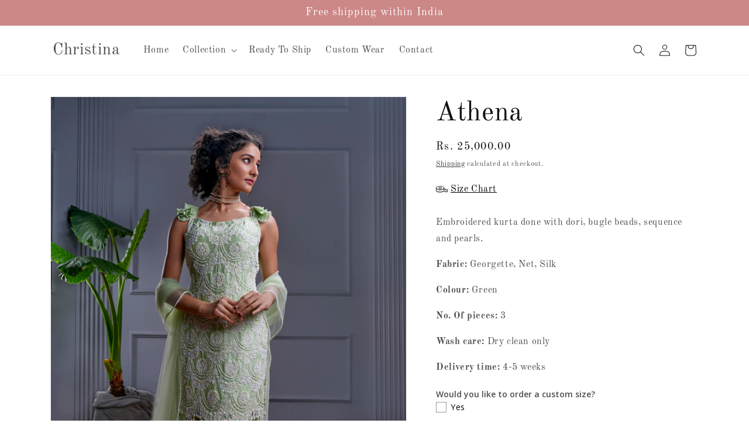

--- FILE ---
content_type: text/html; charset=utf-8
request_url: https://studiochristina.com/products/athena
body_size: 32093
content:
<!doctype html>
<html class="no-js" lang="en">
  <head>
<script>
window.KiwiSizing = window.KiwiSizing === undefined ? {} : window.KiwiSizing;
KiwiSizing.shop = "christina-gandhi.myshopify.com";


KiwiSizing.data = {
  collections: "425810133282,458888970530",
  tags: "AEGEAN ESCAPE",
  product: "8138367009058",
  vendor: "Christina Gandhi",
  type: "",
  title: "Athena",
  images: ["\/\/studiochristina.com\/cdn\/shop\/products\/46.png?v=1677395058","\/\/studiochristina.com\/cdn\/shop\/products\/47.png?v=1677395058","\/\/studiochristina.com\/cdn\/shop\/products\/48.png?v=1677395058","\/\/studiochristina.com\/cdn\/shop\/products\/49.png?v=1677395058"],
  options: [{"name":"Title","position":1,"values":["Default Title"]}],
  variants: [{"id":44535689019682,"title":"Default Title","option1":"Default Title","option2":null,"option3":null,"sku":"","requires_shipping":true,"taxable":false,"featured_image":null,"available":true,"name":"Athena","public_title":null,"options":["Default Title"],"price":2500000,"weight":0,"compare_at_price":null,"inventory_management":"shopify","barcode":"","requires_selling_plan":false,"selling_plan_allocations":[]}],
};

</script>
    <meta charset="utf-8">
    <meta http-equiv="X-UA-Compatible" content="IE=edge">
    <meta name="viewport" content="width=device-width,initial-scale=1">
    <meta name="theme-color" content="">
    <link rel="canonical" href="https://studiochristina.com/products/athena">
    <link rel="preconnect" href="https://cdn.shopify.com" crossorigin><link rel="preconnect" href="https://fonts.shopifycdn.com" crossorigin><title>
      Athena
 &ndash; Christina</title>

    
      <meta name="description" content="Embroidered kurta done with dori, bugle beads, sequence and pearls. Fabric: Georgette, Net, Silk Colour: Green No. Of pieces: 3 Wash care: Dry clean only Delivery time: 4-5 weeks">
    

    

<meta property="og:site_name" content="Christina">
<meta property="og:url" content="https://studiochristina.com/products/athena">
<meta property="og:title" content="Athena">
<meta property="og:type" content="product">
<meta property="og:description" content="Embroidered kurta done with dori, bugle beads, sequence and pearls. Fabric: Georgette, Net, Silk Colour: Green No. Of pieces: 3 Wash care: Dry clean only Delivery time: 4-5 weeks"><meta property="og:image" content="http://studiochristina.com/cdn/shop/products/46.png?v=1677395058">
  <meta property="og:image:secure_url" content="https://studiochristina.com/cdn/shop/products/46.png?v=1677395058">
  <meta property="og:image:width" content="1345">
  <meta property="og:image:height" content="1985"><meta property="og:price:amount" content="25,000.00">
  <meta property="og:price:currency" content="INR"><meta name="twitter:card" content="summary_large_image">
<meta name="twitter:title" content="Athena">
<meta name="twitter:description" content="Embroidered kurta done with dori, bugle beads, sequence and pearls. Fabric: Georgette, Net, Silk Colour: Green No. Of pieces: 3 Wash care: Dry clean only Delivery time: 4-5 weeks">


    <script src="//studiochristina.com/cdn/shop/t/1/assets/global.js?v=149496944046504657681666787900" defer="defer"></script>
    <script>window.performance && window.performance.mark && window.performance.mark('shopify.content_for_header.start');</script><meta id="shopify-digital-wallet" name="shopify-digital-wallet" content="/67146154274/digital_wallets/dialog">
<link rel="alternate" type="application/json+oembed" href="https://studiochristina.com/products/athena.oembed">
<script async="async" src="/checkouts/internal/preloads.js?locale=en-IN"></script>
<script id="shopify-features" type="application/json">{"accessToken":"bba1bbf494787b054f71b58993ffa31b","betas":["rich-media-storefront-analytics"],"domain":"studiochristina.com","predictiveSearch":true,"shopId":67146154274,"locale":"en"}</script>
<script>var Shopify = Shopify || {};
Shopify.shop = "christina-gandhi.myshopify.com";
Shopify.locale = "en";
Shopify.currency = {"active":"INR","rate":"1.0"};
Shopify.country = "IN";
Shopify.theme = {"name":"Dawn","id":136611954978,"schema_name":"Dawn","schema_version":"7.0.1","theme_store_id":887,"role":"main"};
Shopify.theme.handle = "null";
Shopify.theme.style = {"id":null,"handle":null};
Shopify.cdnHost = "studiochristina.com/cdn";
Shopify.routes = Shopify.routes || {};
Shopify.routes.root = "/";</script>
<script type="module">!function(o){(o.Shopify=o.Shopify||{}).modules=!0}(window);</script>
<script>!function(o){function n(){var o=[];function n(){o.push(Array.prototype.slice.apply(arguments))}return n.q=o,n}var t=o.Shopify=o.Shopify||{};t.loadFeatures=n(),t.autoloadFeatures=n()}(window);</script>
<script id="shop-js-analytics" type="application/json">{"pageType":"product"}</script>
<script defer="defer" async type="module" src="//studiochristina.com/cdn/shopifycloud/shop-js/modules/v2/client.init-shop-cart-sync_BN7fPSNr.en.esm.js"></script>
<script defer="defer" async type="module" src="//studiochristina.com/cdn/shopifycloud/shop-js/modules/v2/chunk.common_Cbph3Kss.esm.js"></script>
<script defer="defer" async type="module" src="//studiochristina.com/cdn/shopifycloud/shop-js/modules/v2/chunk.modal_DKumMAJ1.esm.js"></script>
<script type="module">
  await import("//studiochristina.com/cdn/shopifycloud/shop-js/modules/v2/client.init-shop-cart-sync_BN7fPSNr.en.esm.js");
await import("//studiochristina.com/cdn/shopifycloud/shop-js/modules/v2/chunk.common_Cbph3Kss.esm.js");
await import("//studiochristina.com/cdn/shopifycloud/shop-js/modules/v2/chunk.modal_DKumMAJ1.esm.js");

  window.Shopify.SignInWithShop?.initShopCartSync?.({"fedCMEnabled":true,"windoidEnabled":true});

</script>
<script>(function() {
  var isLoaded = false;
  function asyncLoad() {
    if (isLoaded) return;
    isLoaded = true;
    var urls = ["https:\/\/app.kiwisizing.com\/web\/js\/dist\/kiwiSizing\/plugin\/SizingPlugin.prod.js?v=331\u0026shop=christina-gandhi.myshopify.com"];
    for (var i = 0; i < urls.length; i++) {
      var s = document.createElement('script');
      s.type = 'text/javascript';
      s.async = true;
      s.src = urls[i];
      var x = document.getElementsByTagName('script')[0];
      x.parentNode.insertBefore(s, x);
    }
  };
  if(window.attachEvent) {
    window.attachEvent('onload', asyncLoad);
  } else {
    window.addEventListener('load', asyncLoad, false);
  }
})();</script>
<script id="__st">var __st={"a":67146154274,"offset":-18000,"reqid":"b439f6f1-1686-4af0-9040-225c4f2edc39-1769761232","pageurl":"studiochristina.com\/products\/athena","u":"730e68660040","p":"product","rtyp":"product","rid":8138367009058};</script>
<script>window.ShopifyPaypalV4VisibilityTracking = true;</script>
<script id="captcha-bootstrap">!function(){'use strict';const t='contact',e='account',n='new_comment',o=[[t,t],['blogs',n],['comments',n],[t,'customer']],c=[[e,'customer_login'],[e,'guest_login'],[e,'recover_customer_password'],[e,'create_customer']],r=t=>t.map((([t,e])=>`form[action*='/${t}']:not([data-nocaptcha='true']) input[name='form_type'][value='${e}']`)).join(','),a=t=>()=>t?[...document.querySelectorAll(t)].map((t=>t.form)):[];function s(){const t=[...o],e=r(t);return a(e)}const i='password',u='form_key',d=['recaptcha-v3-token','g-recaptcha-response','h-captcha-response',i],f=()=>{try{return window.sessionStorage}catch{return}},m='__shopify_v',_=t=>t.elements[u];function p(t,e,n=!1){try{const o=window.sessionStorage,c=JSON.parse(o.getItem(e)),{data:r}=function(t){const{data:e,action:n}=t;return t[m]||n?{data:e,action:n}:{data:t,action:n}}(c);for(const[e,n]of Object.entries(r))t.elements[e]&&(t.elements[e].value=n);n&&o.removeItem(e)}catch(o){console.error('form repopulation failed',{error:o})}}const l='form_type',E='cptcha';function T(t){t.dataset[E]=!0}const w=window,h=w.document,L='Shopify',v='ce_forms',y='captcha';let A=!1;((t,e)=>{const n=(g='f06e6c50-85a8-45c8-87d0-21a2b65856fe',I='https://cdn.shopify.com/shopifycloud/storefront-forms-hcaptcha/ce_storefront_forms_captcha_hcaptcha.v1.5.2.iife.js',D={infoText:'Protected by hCaptcha',privacyText:'Privacy',termsText:'Terms'},(t,e,n)=>{const o=w[L][v],c=o.bindForm;if(c)return c(t,g,e,D).then(n);var r;o.q.push([[t,g,e,D],n]),r=I,A||(h.body.append(Object.assign(h.createElement('script'),{id:'captcha-provider',async:!0,src:r})),A=!0)});var g,I,D;w[L]=w[L]||{},w[L][v]=w[L][v]||{},w[L][v].q=[],w[L][y]=w[L][y]||{},w[L][y].protect=function(t,e){n(t,void 0,e),T(t)},Object.freeze(w[L][y]),function(t,e,n,w,h,L){const[v,y,A,g]=function(t,e,n){const i=e?o:[],u=t?c:[],d=[...i,...u],f=r(d),m=r(i),_=r(d.filter((([t,e])=>n.includes(e))));return[a(f),a(m),a(_),s()]}(w,h,L),I=t=>{const e=t.target;return e instanceof HTMLFormElement?e:e&&e.form},D=t=>v().includes(t);t.addEventListener('submit',(t=>{const e=I(t);if(!e)return;const n=D(e)&&!e.dataset.hcaptchaBound&&!e.dataset.recaptchaBound,o=_(e),c=g().includes(e)&&(!o||!o.value);(n||c)&&t.preventDefault(),c&&!n&&(function(t){try{if(!f())return;!function(t){const e=f();if(!e)return;const n=_(t);if(!n)return;const o=n.value;o&&e.removeItem(o)}(t);const e=Array.from(Array(32),(()=>Math.random().toString(36)[2])).join('');!function(t,e){_(t)||t.append(Object.assign(document.createElement('input'),{type:'hidden',name:u})),t.elements[u].value=e}(t,e),function(t,e){const n=f();if(!n)return;const o=[...t.querySelectorAll(`input[type='${i}']`)].map((({name:t})=>t)),c=[...d,...o],r={};for(const[a,s]of new FormData(t).entries())c.includes(a)||(r[a]=s);n.setItem(e,JSON.stringify({[m]:1,action:t.action,data:r}))}(t,e)}catch(e){console.error('failed to persist form',e)}}(e),e.submit())}));const S=(t,e)=>{t&&!t.dataset[E]&&(n(t,e.some((e=>e===t))),T(t))};for(const o of['focusin','change'])t.addEventListener(o,(t=>{const e=I(t);D(e)&&S(e,y())}));const B=e.get('form_key'),M=e.get(l),P=B&&M;t.addEventListener('DOMContentLoaded',(()=>{const t=y();if(P)for(const e of t)e.elements[l].value===M&&p(e,B);[...new Set([...A(),...v().filter((t=>'true'===t.dataset.shopifyCaptcha))])].forEach((e=>S(e,t)))}))}(h,new URLSearchParams(w.location.search),n,t,e,['guest_login'])})(!0,!0)}();</script>
<script integrity="sha256-4kQ18oKyAcykRKYeNunJcIwy7WH5gtpwJnB7kiuLZ1E=" data-source-attribution="shopify.loadfeatures" defer="defer" src="//studiochristina.com/cdn/shopifycloud/storefront/assets/storefront/load_feature-a0a9edcb.js" crossorigin="anonymous"></script>
<script data-source-attribution="shopify.dynamic_checkout.dynamic.init">var Shopify=Shopify||{};Shopify.PaymentButton=Shopify.PaymentButton||{isStorefrontPortableWallets:!0,init:function(){window.Shopify.PaymentButton.init=function(){};var t=document.createElement("script");t.src="https://studiochristina.com/cdn/shopifycloud/portable-wallets/latest/portable-wallets.en.js",t.type="module",document.head.appendChild(t)}};
</script>
<script data-source-attribution="shopify.dynamic_checkout.buyer_consent">
  function portableWalletsHideBuyerConsent(e){var t=document.getElementById("shopify-buyer-consent"),n=document.getElementById("shopify-subscription-policy-button");t&&n&&(t.classList.add("hidden"),t.setAttribute("aria-hidden","true"),n.removeEventListener("click",e))}function portableWalletsShowBuyerConsent(e){var t=document.getElementById("shopify-buyer-consent"),n=document.getElementById("shopify-subscription-policy-button");t&&n&&(t.classList.remove("hidden"),t.removeAttribute("aria-hidden"),n.addEventListener("click",e))}window.Shopify?.PaymentButton&&(window.Shopify.PaymentButton.hideBuyerConsent=portableWalletsHideBuyerConsent,window.Shopify.PaymentButton.showBuyerConsent=portableWalletsShowBuyerConsent);
</script>
<script>
  function portableWalletsCleanup(e){e&&e.src&&console.error("Failed to load portable wallets script "+e.src);var t=document.querySelectorAll("shopify-accelerated-checkout .shopify-payment-button__skeleton, shopify-accelerated-checkout-cart .wallet-cart-button__skeleton"),e=document.getElementById("shopify-buyer-consent");for(let e=0;e<t.length;e++)t[e].remove();e&&e.remove()}function portableWalletsNotLoadedAsModule(e){e instanceof ErrorEvent&&"string"==typeof e.message&&e.message.includes("import.meta")&&"string"==typeof e.filename&&e.filename.includes("portable-wallets")&&(window.removeEventListener("error",portableWalletsNotLoadedAsModule),window.Shopify.PaymentButton.failedToLoad=e,"loading"===document.readyState?document.addEventListener("DOMContentLoaded",window.Shopify.PaymentButton.init):window.Shopify.PaymentButton.init())}window.addEventListener("error",portableWalletsNotLoadedAsModule);
</script>

<script type="module" src="https://studiochristina.com/cdn/shopifycloud/portable-wallets/latest/portable-wallets.en.js" onError="portableWalletsCleanup(this)" crossorigin="anonymous"></script>
<script nomodule>
  document.addEventListener("DOMContentLoaded", portableWalletsCleanup);
</script>

<link id="shopify-accelerated-checkout-styles" rel="stylesheet" media="screen" href="https://studiochristina.com/cdn/shopifycloud/portable-wallets/latest/accelerated-checkout-backwards-compat.css" crossorigin="anonymous">
<style id="shopify-accelerated-checkout-cart">
        #shopify-buyer-consent {
  margin-top: 1em;
  display: inline-block;
  width: 100%;
}

#shopify-buyer-consent.hidden {
  display: none;
}

#shopify-subscription-policy-button {
  background: none;
  border: none;
  padding: 0;
  text-decoration: underline;
  font-size: inherit;
  cursor: pointer;
}

#shopify-subscription-policy-button::before {
  box-shadow: none;
}

      </style>
<script id="sections-script" data-sections="header,footer" defer="defer" src="//studiochristina.com/cdn/shop/t/1/compiled_assets/scripts.js?v=151"></script>
<script>window.performance && window.performance.mark && window.performance.mark('shopify.content_for_header.end');</script>


    <style data-shopify>
      @font-face {
  font-family: "Old Standard TT";
  font-weight: 400;
  font-style: normal;
  font-display: swap;
  src: url("//studiochristina.com/cdn/fonts/old_standard_tt/oldstandardtt_n4.e4d0459aae47f231fcd882ba2c7aa365342610f8.woff2") format("woff2"),
       url("//studiochristina.com/cdn/fonts/old_standard_tt/oldstandardtt_n4.ad7f749dd2bf2630a6bd1c3e678430fa94129426.woff") format("woff");
}

      @font-face {
  font-family: "Old Standard TT";
  font-weight: 700;
  font-style: normal;
  font-display: swap;
  src: url("//studiochristina.com/cdn/fonts/old_standard_tt/oldstandardtt_n7.bd939a928e99ddb42aa4cbc790ac2ecdb81689f2.woff2") format("woff2"),
       url("//studiochristina.com/cdn/fonts/old_standard_tt/oldstandardtt_n7.c289b2e5d16615af2e3c7fa199da8482aaa9338b.woff") format("woff");
}

      @font-face {
  font-family: "Old Standard TT";
  font-weight: 400;
  font-style: italic;
  font-display: swap;
  src: url("//studiochristina.com/cdn/fonts/old_standard_tt/oldstandardtt_i4.c326a2c6583df4bb9d1c9be314229326a4b30c2b.woff2") format("woff2"),
       url("//studiochristina.com/cdn/fonts/old_standard_tt/oldstandardtt_i4.12a8ce16b11fdac6fa2211a3a059f587a73956fd.woff") format("woff");
}

      
      @font-face {
  font-family: "Old Standard TT";
  font-weight: 400;
  font-style: normal;
  font-display: swap;
  src: url("//studiochristina.com/cdn/fonts/old_standard_tt/oldstandardtt_n4.e4d0459aae47f231fcd882ba2c7aa365342610f8.woff2") format("woff2"),
       url("//studiochristina.com/cdn/fonts/old_standard_tt/oldstandardtt_n4.ad7f749dd2bf2630a6bd1c3e678430fa94129426.woff") format("woff");
}


      :root {
        --font-body-family: "Old Standard TT", serif;
        --font-body-style: normal;
        --font-body-weight: 400;
        --font-body-weight-bold: 700;

        --font-heading-family: "Old Standard TT", serif;
        --font-heading-style: normal;
        --font-heading-weight: 400;

        --font-body-scale: 1.0;
        --font-heading-scale: 1.15;

        --color-base-text: 18, 18, 18;
        --color-shadow: 18, 18, 18;
        --color-base-background-1: 255, 255, 255;
        --color-base-background-2: 243, 243, 243;
        --color-base-solid-button-labels: 255, 255, 255;
        --color-base-outline-button-labels: 18, 18, 18;
        --color-base-accent-1: 204, 135, 135;
        --color-base-accent-2: 51, 79, 180;
        --payment-terms-background-color: #ffffff;

        --gradient-base-background-1: #ffffff;
        --gradient-base-background-2: #f3f3f3;
        --gradient-base-accent-1: #cc8787;
        --gradient-base-accent-2: #334fb4;

        --media-padding: px;
        --media-border-opacity: 0.05;
        --media-border-width: 1px;
        --media-radius: 0px;
        --media-shadow-opacity: 0.0;
        --media-shadow-horizontal-offset: 0px;
        --media-shadow-vertical-offset: 4px;
        --media-shadow-blur-radius: 5px;
        --media-shadow-visible: 0;

        --page-width: 120rem;
        --page-width-margin: 0rem;

        --product-card-image-padding: 0.0rem;
        --product-card-corner-radius: 0.0rem;
        --product-card-text-alignment: left;
        --product-card-border-width: 0.0rem;
        --product-card-border-opacity: 0.1;
        --product-card-shadow-opacity: 0.0;
        --product-card-shadow-visible: 0;
        --product-card-shadow-horizontal-offset: 0.0rem;
        --product-card-shadow-vertical-offset: 0.4rem;
        --product-card-shadow-blur-radius: 0.5rem;

        --collection-card-image-padding: 0.0rem;
        --collection-card-corner-radius: 0.0rem;
        --collection-card-text-alignment: left;
        --collection-card-border-width: 0.0rem;
        --collection-card-border-opacity: 0.1;
        --collection-card-shadow-opacity: 0.0;
        --collection-card-shadow-visible: 0;
        --collection-card-shadow-horizontal-offset: 0.0rem;
        --collection-card-shadow-vertical-offset: 0.4rem;
        --collection-card-shadow-blur-radius: 0.5rem;

        --blog-card-image-padding: 0.0rem;
        --blog-card-corner-radius: 0.0rem;
        --blog-card-text-alignment: left;
        --blog-card-border-width: 0.0rem;
        --blog-card-border-opacity: 0.1;
        --blog-card-shadow-opacity: 0.0;
        --blog-card-shadow-visible: 0;
        --blog-card-shadow-horizontal-offset: 0.0rem;
        --blog-card-shadow-vertical-offset: 0.4rem;
        --blog-card-shadow-blur-radius: 0.5rem;

        --badge-corner-radius: 4.0rem;

        --popup-border-width: 1px;
        --popup-border-opacity: 0.1;
        --popup-corner-radius: 0px;
        --popup-shadow-opacity: 0.0;
        --popup-shadow-horizontal-offset: 0px;
        --popup-shadow-vertical-offset: 4px;
        --popup-shadow-blur-radius: 5px;

        --drawer-border-width: 1px;
        --drawer-border-opacity: 0.1;
        --drawer-shadow-opacity: 0.0;
        --drawer-shadow-horizontal-offset: 0px;
        --drawer-shadow-vertical-offset: 4px;
        --drawer-shadow-blur-radius: 5px;

        --spacing-sections-desktop: 0px;
        --spacing-sections-mobile: 0px;

        --grid-desktop-vertical-spacing: 8px;
        --grid-desktop-horizontal-spacing: 8px;
        --grid-mobile-vertical-spacing: 4px;
        --grid-mobile-horizontal-spacing: 4px;

        --text-boxes-border-opacity: 0.1;
        --text-boxes-border-width: 0px;
        --text-boxes-radius: 0px;
        --text-boxes-shadow-opacity: 0.0;
        --text-boxes-shadow-visible: 0;
        --text-boxes-shadow-horizontal-offset: 0px;
        --text-boxes-shadow-vertical-offset: 4px;
        --text-boxes-shadow-blur-radius: 5px;

        --buttons-radius: 0px;
        --buttons-radius-outset: 0px;
        --buttons-border-width: 1px;
        --buttons-border-opacity: 1.0;
        --buttons-shadow-opacity: 0.0;
        --buttons-shadow-visible: 0;
        --buttons-shadow-horizontal-offset: 0px;
        --buttons-shadow-vertical-offset: 4px;
        --buttons-shadow-blur-radius: 5px;
        --buttons-border-offset: 0px;

        --inputs-radius: 0px;
        --inputs-border-width: 1px;
        --inputs-border-opacity: 0.55;
        --inputs-shadow-opacity: 0.0;
        --inputs-shadow-horizontal-offset: 0px;
        --inputs-margin-offset: 0px;
        --inputs-shadow-vertical-offset: 4px;
        --inputs-shadow-blur-radius: 5px;
        --inputs-radius-outset: 0px;

        --variant-pills-radius: 40px;
        --variant-pills-border-width: 1px;
        --variant-pills-border-opacity: 0.55;
        --variant-pills-shadow-opacity: 0.0;
        --variant-pills-shadow-horizontal-offset: 0px;
        --variant-pills-shadow-vertical-offset: 4px;
        --variant-pills-shadow-blur-radius: 5px;
      }

      *,
      *::before,
      *::after {
        box-sizing: inherit;
      }

      html {
        box-sizing: border-box;
        font-size: calc(var(--font-body-scale) * 62.5%);
        height: 100%;
      }

      body {
        display: grid;
        grid-template-rows: auto auto 1fr auto;
        grid-template-columns: 100%;
        min-height: 100%;
        margin: 0;
        font-size: 1.5rem;
        letter-spacing: 0.06rem;
        line-height: calc(1 + 0.8 / var(--font-body-scale));
        font-family: var(--font-body-family);
        font-style: var(--font-body-style);
        font-weight: var(--font-body-weight);
      }

      @media screen and (min-width: 750px) {
        body {
          font-size: 1.6rem;
        }
      }
    </style>

    <link href="//studiochristina.com/cdn/shop/t/1/assets/base.css?v=182374136214161107311679809326" rel="stylesheet" type="text/css" media="all" />
<link rel="preload" as="font" href="//studiochristina.com/cdn/fonts/old_standard_tt/oldstandardtt_n4.e4d0459aae47f231fcd882ba2c7aa365342610f8.woff2" type="font/woff2" crossorigin><link rel="preload" as="font" href="//studiochristina.com/cdn/fonts/old_standard_tt/oldstandardtt_n4.e4d0459aae47f231fcd882ba2c7aa365342610f8.woff2" type="font/woff2" crossorigin><link rel="stylesheet" href="//studiochristina.com/cdn/shop/t/1/assets/component-predictive-search.css?v=83512081251802922551666787896" media="print" onload="this.media='all'"><script>document.documentElement.className = document.documentElement.className.replace('no-js', 'js');
    if (Shopify.designMode) {
      document.documentElement.classList.add('shopify-design-mode');
    }
    </script>
  <link href="//studiochristina.com/cdn/shop/t/1/assets/storeifyapps-formbuilder-styles.css?v=58676464105420417521675156500" rel="stylesheet" type="text/css" media="all" />
<script src="https://cdn.shopify.com/extensions/019b92df-1966-750c-943d-a8ced4b05ac2/option-cli3-369/assets/gpomain.js" type="text/javascript" defer="defer"></script>
<link href="https://monorail-edge.shopifysvc.com" rel="dns-prefetch">
<script>(function(){if ("sendBeacon" in navigator && "performance" in window) {try {var session_token_from_headers = performance.getEntriesByType('navigation')[0].serverTiming.find(x => x.name == '_s').description;} catch {var session_token_from_headers = undefined;}var session_cookie_matches = document.cookie.match(/_shopify_s=([^;]*)/);var session_token_from_cookie = session_cookie_matches && session_cookie_matches.length === 2 ? session_cookie_matches[1] : "";var session_token = session_token_from_headers || session_token_from_cookie || "";function handle_abandonment_event(e) {var entries = performance.getEntries().filter(function(entry) {return /monorail-edge.shopifysvc.com/.test(entry.name);});if (!window.abandonment_tracked && entries.length === 0) {window.abandonment_tracked = true;var currentMs = Date.now();var navigation_start = performance.timing.navigationStart;var payload = {shop_id: 67146154274,url: window.location.href,navigation_start,duration: currentMs - navigation_start,session_token,page_type: "product"};window.navigator.sendBeacon("https://monorail-edge.shopifysvc.com/v1/produce", JSON.stringify({schema_id: "online_store_buyer_site_abandonment/1.1",payload: payload,metadata: {event_created_at_ms: currentMs,event_sent_at_ms: currentMs}}));}}window.addEventListener('pagehide', handle_abandonment_event);}}());</script>
<script id="web-pixels-manager-setup">(function e(e,d,r,n,o){if(void 0===o&&(o={}),!Boolean(null===(a=null===(i=window.Shopify)||void 0===i?void 0:i.analytics)||void 0===a?void 0:a.replayQueue)){var i,a;window.Shopify=window.Shopify||{};var t=window.Shopify;t.analytics=t.analytics||{};var s=t.analytics;s.replayQueue=[],s.publish=function(e,d,r){return s.replayQueue.push([e,d,r]),!0};try{self.performance.mark("wpm:start")}catch(e){}var l=function(){var e={modern:/Edge?\/(1{2}[4-9]|1[2-9]\d|[2-9]\d{2}|\d{4,})\.\d+(\.\d+|)|Firefox\/(1{2}[4-9]|1[2-9]\d|[2-9]\d{2}|\d{4,})\.\d+(\.\d+|)|Chrom(ium|e)\/(9{2}|\d{3,})\.\d+(\.\d+|)|(Maci|X1{2}).+ Version\/(15\.\d+|(1[6-9]|[2-9]\d|\d{3,})\.\d+)([,.]\d+|)( \(\w+\)|)( Mobile\/\w+|) Safari\/|Chrome.+OPR\/(9{2}|\d{3,})\.\d+\.\d+|(CPU[ +]OS|iPhone[ +]OS|CPU[ +]iPhone|CPU IPhone OS|CPU iPad OS)[ +]+(15[._]\d+|(1[6-9]|[2-9]\d|\d{3,})[._]\d+)([._]\d+|)|Android:?[ /-](13[3-9]|1[4-9]\d|[2-9]\d{2}|\d{4,})(\.\d+|)(\.\d+|)|Android.+Firefox\/(13[5-9]|1[4-9]\d|[2-9]\d{2}|\d{4,})\.\d+(\.\d+|)|Android.+Chrom(ium|e)\/(13[3-9]|1[4-9]\d|[2-9]\d{2}|\d{4,})\.\d+(\.\d+|)|SamsungBrowser\/([2-9]\d|\d{3,})\.\d+/,legacy:/Edge?\/(1[6-9]|[2-9]\d|\d{3,})\.\d+(\.\d+|)|Firefox\/(5[4-9]|[6-9]\d|\d{3,})\.\d+(\.\d+|)|Chrom(ium|e)\/(5[1-9]|[6-9]\d|\d{3,})\.\d+(\.\d+|)([\d.]+$|.*Safari\/(?![\d.]+ Edge\/[\d.]+$))|(Maci|X1{2}).+ Version\/(10\.\d+|(1[1-9]|[2-9]\d|\d{3,})\.\d+)([,.]\d+|)( \(\w+\)|)( Mobile\/\w+|) Safari\/|Chrome.+OPR\/(3[89]|[4-9]\d|\d{3,})\.\d+\.\d+|(CPU[ +]OS|iPhone[ +]OS|CPU[ +]iPhone|CPU IPhone OS|CPU iPad OS)[ +]+(10[._]\d+|(1[1-9]|[2-9]\d|\d{3,})[._]\d+)([._]\d+|)|Android:?[ /-](13[3-9]|1[4-9]\d|[2-9]\d{2}|\d{4,})(\.\d+|)(\.\d+|)|Mobile Safari.+OPR\/([89]\d|\d{3,})\.\d+\.\d+|Android.+Firefox\/(13[5-9]|1[4-9]\d|[2-9]\d{2}|\d{4,})\.\d+(\.\d+|)|Android.+Chrom(ium|e)\/(13[3-9]|1[4-9]\d|[2-9]\d{2}|\d{4,})\.\d+(\.\d+|)|Android.+(UC? ?Browser|UCWEB|U3)[ /]?(15\.([5-9]|\d{2,})|(1[6-9]|[2-9]\d|\d{3,})\.\d+)\.\d+|SamsungBrowser\/(5\.\d+|([6-9]|\d{2,})\.\d+)|Android.+MQ{2}Browser\/(14(\.(9|\d{2,})|)|(1[5-9]|[2-9]\d|\d{3,})(\.\d+|))(\.\d+|)|K[Aa][Ii]OS\/(3\.\d+|([4-9]|\d{2,})\.\d+)(\.\d+|)/},d=e.modern,r=e.legacy,n=navigator.userAgent;return n.match(d)?"modern":n.match(r)?"legacy":"unknown"}(),u="modern"===l?"modern":"legacy",c=(null!=n?n:{modern:"",legacy:""})[u],f=function(e){return[e.baseUrl,"/wpm","/b",e.hashVersion,"modern"===e.buildTarget?"m":"l",".js"].join("")}({baseUrl:d,hashVersion:r,buildTarget:u}),m=function(e){var d=e.version,r=e.bundleTarget,n=e.surface,o=e.pageUrl,i=e.monorailEndpoint;return{emit:function(e){var a=e.status,t=e.errorMsg,s=(new Date).getTime(),l=JSON.stringify({metadata:{event_sent_at_ms:s},events:[{schema_id:"web_pixels_manager_load/3.1",payload:{version:d,bundle_target:r,page_url:o,status:a,surface:n,error_msg:t},metadata:{event_created_at_ms:s}}]});if(!i)return console&&console.warn&&console.warn("[Web Pixels Manager] No Monorail endpoint provided, skipping logging."),!1;try{return self.navigator.sendBeacon.bind(self.navigator)(i,l)}catch(e){}var u=new XMLHttpRequest;try{return u.open("POST",i,!0),u.setRequestHeader("Content-Type","text/plain"),u.send(l),!0}catch(e){return console&&console.warn&&console.warn("[Web Pixels Manager] Got an unhandled error while logging to Monorail."),!1}}}}({version:r,bundleTarget:l,surface:e.surface,pageUrl:self.location.href,monorailEndpoint:e.monorailEndpoint});try{o.browserTarget=l,function(e){var d=e.src,r=e.async,n=void 0===r||r,o=e.onload,i=e.onerror,a=e.sri,t=e.scriptDataAttributes,s=void 0===t?{}:t,l=document.createElement("script"),u=document.querySelector("head"),c=document.querySelector("body");if(l.async=n,l.src=d,a&&(l.integrity=a,l.crossOrigin="anonymous"),s)for(var f in s)if(Object.prototype.hasOwnProperty.call(s,f))try{l.dataset[f]=s[f]}catch(e){}if(o&&l.addEventListener("load",o),i&&l.addEventListener("error",i),u)u.appendChild(l);else{if(!c)throw new Error("Did not find a head or body element to append the script");c.appendChild(l)}}({src:f,async:!0,onload:function(){if(!function(){var e,d;return Boolean(null===(d=null===(e=window.Shopify)||void 0===e?void 0:e.analytics)||void 0===d?void 0:d.initialized)}()){var d=window.webPixelsManager.init(e)||void 0;if(d){var r=window.Shopify.analytics;r.replayQueue.forEach((function(e){var r=e[0],n=e[1],o=e[2];d.publishCustomEvent(r,n,o)})),r.replayQueue=[],r.publish=d.publishCustomEvent,r.visitor=d.visitor,r.initialized=!0}}},onerror:function(){return m.emit({status:"failed",errorMsg:"".concat(f," has failed to load")})},sri:function(e){var d=/^sha384-[A-Za-z0-9+/=]+$/;return"string"==typeof e&&d.test(e)}(c)?c:"",scriptDataAttributes:o}),m.emit({status:"loading"})}catch(e){m.emit({status:"failed",errorMsg:(null==e?void 0:e.message)||"Unknown error"})}}})({shopId: 67146154274,storefrontBaseUrl: "https://studiochristina.com",extensionsBaseUrl: "https://extensions.shopifycdn.com/cdn/shopifycloud/web-pixels-manager",monorailEndpoint: "https://monorail-edge.shopifysvc.com/unstable/produce_batch",surface: "storefront-renderer",enabledBetaFlags: ["2dca8a86"],webPixelsConfigList: [{"id":"shopify-app-pixel","configuration":"{}","eventPayloadVersion":"v1","runtimeContext":"STRICT","scriptVersion":"0450","apiClientId":"shopify-pixel","type":"APP","privacyPurposes":["ANALYTICS","MARKETING"]},{"id":"shopify-custom-pixel","eventPayloadVersion":"v1","runtimeContext":"LAX","scriptVersion":"0450","apiClientId":"shopify-pixel","type":"CUSTOM","privacyPurposes":["ANALYTICS","MARKETING"]}],isMerchantRequest: false,initData: {"shop":{"name":"Christina","paymentSettings":{"currencyCode":"INR"},"myshopifyDomain":"christina-gandhi.myshopify.com","countryCode":"IN","storefrontUrl":"https:\/\/studiochristina.com"},"customer":null,"cart":null,"checkout":null,"productVariants":[{"price":{"amount":25000.0,"currencyCode":"INR"},"product":{"title":"Athena","vendor":"Christina Gandhi","id":"8138367009058","untranslatedTitle":"Athena","url":"\/products\/athena","type":""},"id":"44535689019682","image":{"src":"\/\/studiochristina.com\/cdn\/shop\/products\/46.png?v=1677395058"},"sku":"","title":"Default Title","untranslatedTitle":"Default Title"}],"purchasingCompany":null},},"https://studiochristina.com/cdn","1d2a099fw23dfb22ep557258f5m7a2edbae",{"modern":"","legacy":""},{"shopId":"67146154274","storefrontBaseUrl":"https:\/\/studiochristina.com","extensionBaseUrl":"https:\/\/extensions.shopifycdn.com\/cdn\/shopifycloud\/web-pixels-manager","surface":"storefront-renderer","enabledBetaFlags":"[\"2dca8a86\"]","isMerchantRequest":"false","hashVersion":"1d2a099fw23dfb22ep557258f5m7a2edbae","publish":"custom","events":"[[\"page_viewed\",{}],[\"product_viewed\",{\"productVariant\":{\"price\":{\"amount\":25000.0,\"currencyCode\":\"INR\"},\"product\":{\"title\":\"Athena\",\"vendor\":\"Christina Gandhi\",\"id\":\"8138367009058\",\"untranslatedTitle\":\"Athena\",\"url\":\"\/products\/athena\",\"type\":\"\"},\"id\":\"44535689019682\",\"image\":{\"src\":\"\/\/studiochristina.com\/cdn\/shop\/products\/46.png?v=1677395058\"},\"sku\":\"\",\"title\":\"Default Title\",\"untranslatedTitle\":\"Default Title\"}}]]"});</script><script>
  window.ShopifyAnalytics = window.ShopifyAnalytics || {};
  window.ShopifyAnalytics.meta = window.ShopifyAnalytics.meta || {};
  window.ShopifyAnalytics.meta.currency = 'INR';
  var meta = {"product":{"id":8138367009058,"gid":"gid:\/\/shopify\/Product\/8138367009058","vendor":"Christina Gandhi","type":"","handle":"athena","variants":[{"id":44535689019682,"price":2500000,"name":"Athena","public_title":null,"sku":""}],"remote":false},"page":{"pageType":"product","resourceType":"product","resourceId":8138367009058,"requestId":"b439f6f1-1686-4af0-9040-225c4f2edc39-1769761232"}};
  for (var attr in meta) {
    window.ShopifyAnalytics.meta[attr] = meta[attr];
  }
</script>
<script class="analytics">
  (function () {
    var customDocumentWrite = function(content) {
      var jquery = null;

      if (window.jQuery) {
        jquery = window.jQuery;
      } else if (window.Checkout && window.Checkout.$) {
        jquery = window.Checkout.$;
      }

      if (jquery) {
        jquery('body').append(content);
      }
    };

    var hasLoggedConversion = function(token) {
      if (token) {
        return document.cookie.indexOf('loggedConversion=' + token) !== -1;
      }
      return false;
    }

    var setCookieIfConversion = function(token) {
      if (token) {
        var twoMonthsFromNow = new Date(Date.now());
        twoMonthsFromNow.setMonth(twoMonthsFromNow.getMonth() + 2);

        document.cookie = 'loggedConversion=' + token + '; expires=' + twoMonthsFromNow;
      }
    }

    var trekkie = window.ShopifyAnalytics.lib = window.trekkie = window.trekkie || [];
    if (trekkie.integrations) {
      return;
    }
    trekkie.methods = [
      'identify',
      'page',
      'ready',
      'track',
      'trackForm',
      'trackLink'
    ];
    trekkie.factory = function(method) {
      return function() {
        var args = Array.prototype.slice.call(arguments);
        args.unshift(method);
        trekkie.push(args);
        return trekkie;
      };
    };
    for (var i = 0; i < trekkie.methods.length; i++) {
      var key = trekkie.methods[i];
      trekkie[key] = trekkie.factory(key);
    }
    trekkie.load = function(config) {
      trekkie.config = config || {};
      trekkie.config.initialDocumentCookie = document.cookie;
      var first = document.getElementsByTagName('script')[0];
      var script = document.createElement('script');
      script.type = 'text/javascript';
      script.onerror = function(e) {
        var scriptFallback = document.createElement('script');
        scriptFallback.type = 'text/javascript';
        scriptFallback.onerror = function(error) {
                var Monorail = {
      produce: function produce(monorailDomain, schemaId, payload) {
        var currentMs = new Date().getTime();
        var event = {
          schema_id: schemaId,
          payload: payload,
          metadata: {
            event_created_at_ms: currentMs,
            event_sent_at_ms: currentMs
          }
        };
        return Monorail.sendRequest("https://" + monorailDomain + "/v1/produce", JSON.stringify(event));
      },
      sendRequest: function sendRequest(endpointUrl, payload) {
        // Try the sendBeacon API
        if (window && window.navigator && typeof window.navigator.sendBeacon === 'function' && typeof window.Blob === 'function' && !Monorail.isIos12()) {
          var blobData = new window.Blob([payload], {
            type: 'text/plain'
          });

          if (window.navigator.sendBeacon(endpointUrl, blobData)) {
            return true;
          } // sendBeacon was not successful

        } // XHR beacon

        var xhr = new XMLHttpRequest();

        try {
          xhr.open('POST', endpointUrl);
          xhr.setRequestHeader('Content-Type', 'text/plain');
          xhr.send(payload);
        } catch (e) {
          console.log(e);
        }

        return false;
      },
      isIos12: function isIos12() {
        return window.navigator.userAgent.lastIndexOf('iPhone; CPU iPhone OS 12_') !== -1 || window.navigator.userAgent.lastIndexOf('iPad; CPU OS 12_') !== -1;
      }
    };
    Monorail.produce('monorail-edge.shopifysvc.com',
      'trekkie_storefront_load_errors/1.1',
      {shop_id: 67146154274,
      theme_id: 136611954978,
      app_name: "storefront",
      context_url: window.location.href,
      source_url: "//studiochristina.com/cdn/s/trekkie.storefront.c59ea00e0474b293ae6629561379568a2d7c4bba.min.js"});

        };
        scriptFallback.async = true;
        scriptFallback.src = '//studiochristina.com/cdn/s/trekkie.storefront.c59ea00e0474b293ae6629561379568a2d7c4bba.min.js';
        first.parentNode.insertBefore(scriptFallback, first);
      };
      script.async = true;
      script.src = '//studiochristina.com/cdn/s/trekkie.storefront.c59ea00e0474b293ae6629561379568a2d7c4bba.min.js';
      first.parentNode.insertBefore(script, first);
    };
    trekkie.load(
      {"Trekkie":{"appName":"storefront","development":false,"defaultAttributes":{"shopId":67146154274,"isMerchantRequest":null,"themeId":136611954978,"themeCityHash":"12624498915071995095","contentLanguage":"en","currency":"INR","eventMetadataId":"22671277-09dc-41cb-b36d-37f52627a200"},"isServerSideCookieWritingEnabled":true,"monorailRegion":"shop_domain","enabledBetaFlags":["65f19447","b5387b81"]},"Session Attribution":{},"S2S":{"facebookCapiEnabled":false,"source":"trekkie-storefront-renderer","apiClientId":580111}}
    );

    var loaded = false;
    trekkie.ready(function() {
      if (loaded) return;
      loaded = true;

      window.ShopifyAnalytics.lib = window.trekkie;

      var originalDocumentWrite = document.write;
      document.write = customDocumentWrite;
      try { window.ShopifyAnalytics.merchantGoogleAnalytics.call(this); } catch(error) {};
      document.write = originalDocumentWrite;

      window.ShopifyAnalytics.lib.page(null,{"pageType":"product","resourceType":"product","resourceId":8138367009058,"requestId":"b439f6f1-1686-4af0-9040-225c4f2edc39-1769761232","shopifyEmitted":true});

      var match = window.location.pathname.match(/checkouts\/(.+)\/(thank_you|post_purchase)/)
      var token = match? match[1]: undefined;
      if (!hasLoggedConversion(token)) {
        setCookieIfConversion(token);
        window.ShopifyAnalytics.lib.track("Viewed Product",{"currency":"INR","variantId":44535689019682,"productId":8138367009058,"productGid":"gid:\/\/shopify\/Product\/8138367009058","name":"Athena","price":"25000.00","sku":"","brand":"Christina Gandhi","variant":null,"category":"","nonInteraction":true,"remote":false},undefined,undefined,{"shopifyEmitted":true});
      window.ShopifyAnalytics.lib.track("monorail:\/\/trekkie_storefront_viewed_product\/1.1",{"currency":"INR","variantId":44535689019682,"productId":8138367009058,"productGid":"gid:\/\/shopify\/Product\/8138367009058","name":"Athena","price":"25000.00","sku":"","brand":"Christina Gandhi","variant":null,"category":"","nonInteraction":true,"remote":false,"referer":"https:\/\/studiochristina.com\/products\/athena"});
      }
    });


        var eventsListenerScript = document.createElement('script');
        eventsListenerScript.async = true;
        eventsListenerScript.src = "//studiochristina.com/cdn/shopifycloud/storefront/assets/shop_events_listener-3da45d37.js";
        document.getElementsByTagName('head')[0].appendChild(eventsListenerScript);

})();</script>
<script
  defer
  src="https://studiochristina.com/cdn/shopifycloud/perf-kit/shopify-perf-kit-3.1.0.min.js"
  data-application="storefront-renderer"
  data-shop-id="67146154274"
  data-render-region="gcp-us-central1"
  data-page-type="product"
  data-theme-instance-id="136611954978"
  data-theme-name="Dawn"
  data-theme-version="7.0.1"
  data-monorail-region="shop_domain"
  data-resource-timing-sampling-rate="10"
  data-shs="true"
  data-shs-beacon="true"
  data-shs-export-with-fetch="true"
  data-shs-logs-sample-rate="1"
  data-shs-beacon-endpoint="https://studiochristina.com/api/collect"
></script>
</head>

  <body class="gradient">
    <a class="skip-to-content-link button visually-hidden" href="#MainContent">
      Skip to content
    </a>

<script src="//studiochristina.com/cdn/shop/t/1/assets/cart.js?v=83971781268232213281666787891" defer="defer"></script>

<style>
  .drawer {
    visibility: hidden;
  }
</style>

<cart-drawer class="drawer is-empty">
  <div id="CartDrawer" class="cart-drawer">
    <div id="CartDrawer-Overlay"class="cart-drawer__overlay"></div>
    <div class="drawer__inner" role="dialog" aria-modal="true" aria-label="Your cart" tabindex="-1"><div class="drawer__inner-empty">
          <div class="cart-drawer__warnings center">
            <div class="cart-drawer__empty-content">
              <h2 class="cart__empty-text">Your cart is empty</h2>
              <button class="drawer__close" type="button" onclick="this.closest('cart-drawer').close()" aria-label="Close"><svg xmlns="http://www.w3.org/2000/svg" aria-hidden="true" focusable="false" role="presentation" class="icon icon-close" fill="none" viewBox="0 0 18 17">
  <path d="M.865 15.978a.5.5 0 00.707.707l7.433-7.431 7.579 7.282a.501.501 0 00.846-.37.5.5 0 00-.153-.351L9.712 8.546l7.417-7.416a.5.5 0 10-.707-.708L8.991 7.853 1.413.573a.5.5 0 10-.693.72l7.563 7.268-7.418 7.417z" fill="currentColor">
</svg>
</button>
              <a href="/collections/all" class="button">
                Continue shopping
              </a><p class="cart__login-title h3">Have an account?</p>
                <p class="cart__login-paragraph">
                  <a href="https://shopify.com/67146154274/account?locale=en&region_country=IN" class="link underlined-link">Log in</a> to check out faster.
                </p></div>
          </div></div><div class="drawer__header">
        <h2 class="drawer__heading">Your cart</h2>
        <button class="drawer__close" type="button" onclick="this.closest('cart-drawer').close()" aria-label="Close"><svg xmlns="http://www.w3.org/2000/svg" aria-hidden="true" focusable="false" role="presentation" class="icon icon-close" fill="none" viewBox="0 0 18 17">
  <path d="M.865 15.978a.5.5 0 00.707.707l7.433-7.431 7.579 7.282a.501.501 0 00.846-.37.5.5 0 00-.153-.351L9.712 8.546l7.417-7.416a.5.5 0 10-.707-.708L8.991 7.853 1.413.573a.5.5 0 10-.693.72l7.563 7.268-7.418 7.417z" fill="currentColor">
</svg>
</button>
      </div>
      <cart-drawer-items class=" is-empty">
        <form action="/cart" id="CartDrawer-Form" class="cart__contents cart-drawer__form" method="post">
          <div id="CartDrawer-CartItems" class="drawer__contents js-contents"><p id="CartDrawer-LiveRegionText" class="visually-hidden" role="status"></p>
            <p id="CartDrawer-LineItemStatus" class="visually-hidden" aria-hidden="true" role="status">Loading...</p>
          </div>
          <div id="CartDrawer-CartErrors" role="alert"></div>
        </form>
      </cart-drawer-items>
      <div class="drawer__footer"><!-- Start blocks-->
        <!-- Subtotals-->

        <div class="cart-drawer__footer" >
          <div class="totals" role="status">
            <h2 class="totals__subtotal">Subtotal</h2>
            <p class="totals__subtotal-value">Rs. 0.00</p>
          </div>

          <div></div>

          <small class="tax-note caption-large rte">Taxes and <a href="/policies/shipping-policy">shipping</a> calculated at checkout
</small>
        </div>

        <!-- CTAs -->

        <div class="cart__ctas" >
          <noscript>
            <button type="submit" class="cart__update-button button button--secondary" form="CartDrawer-Form">
              Update
            </button>
          </noscript>

          <button type="submit" id="CartDrawer-Checkout" class="cart__checkout-button button" name="checkout" form="CartDrawer-Form" disabled>
            Check out
          </button>
        </div>
      </div>
    </div>
  </div>
</cart-drawer>

<script>
  document.addEventListener('DOMContentLoaded', function() {
    function isIE() {
      const ua = window.navigator.userAgent;
      const msie = ua.indexOf('MSIE ');
      const trident = ua.indexOf('Trident/');

      return (msie > 0 || trident > 0);
    }

    if (!isIE()) return;
    const cartSubmitInput = document.createElement('input');
    cartSubmitInput.setAttribute('name', 'checkout');
    cartSubmitInput.setAttribute('type', 'hidden');
    document.querySelector('#cart').appendChild(cartSubmitInput);
    document.querySelector('#checkout').addEventListener('click', function(event) {
      document.querySelector('#cart').submit();
    });
  });
</script>

<div id="shopify-section-announcement-bar" class="shopify-section"><div class="announcement-bar color-accent-1 gradient" role="region" aria-label="Announcement" ><div class="page-width">
                <p class="announcement-bar__message center h5">
                  Free shipping within India
</p>
              </div></div>
</div>
    <div id="shopify-section-header" class="shopify-section section-header"><link rel="stylesheet" href="//studiochristina.com/cdn/shop/t/1/assets/component-list-menu.css?v=151968516119678728991666787905" media="print" onload="this.media='all'">
<link rel="stylesheet" href="//studiochristina.com/cdn/shop/t/1/assets/component-search.css?v=96455689198851321781666787888" media="print" onload="this.media='all'">
<link rel="stylesheet" href="//studiochristina.com/cdn/shop/t/1/assets/component-menu-drawer.css?v=182311192829367774911666787892" media="print" onload="this.media='all'">
<link rel="stylesheet" href="//studiochristina.com/cdn/shop/t/1/assets/component-cart-notification.css?v=183358051719344305851666787884" media="print" onload="this.media='all'">
<link rel="stylesheet" href="//studiochristina.com/cdn/shop/t/1/assets/component-cart-items.css?v=23917223812499722491666787920" media="print" onload="this.media='all'"><link rel="stylesheet" href="//studiochristina.com/cdn/shop/t/1/assets/component-price.css?v=65402837579211014041666787892" media="print" onload="this.media='all'">
  <link rel="stylesheet" href="//studiochristina.com/cdn/shop/t/1/assets/component-loading-overlay.css?v=167310470843593579841666787923" media="print" onload="this.media='all'"><link href="//studiochristina.com/cdn/shop/t/1/assets/component-cart-drawer.css?v=35930391193938886121666787887" rel="stylesheet" type="text/css" media="all" />
  <link href="//studiochristina.com/cdn/shop/t/1/assets/component-cart.css?v=61086454150987525971666787924" rel="stylesheet" type="text/css" media="all" />
  <link href="//studiochristina.com/cdn/shop/t/1/assets/component-totals.css?v=86168756436424464851666787893" rel="stylesheet" type="text/css" media="all" />
  <link href="//studiochristina.com/cdn/shop/t/1/assets/component-price.css?v=65402837579211014041666787892" rel="stylesheet" type="text/css" media="all" />
  <link href="//studiochristina.com/cdn/shop/t/1/assets/component-discounts.css?v=152760482443307489271666787900" rel="stylesheet" type="text/css" media="all" />
  <link href="//studiochristina.com/cdn/shop/t/1/assets/component-loading-overlay.css?v=167310470843593579841666787923" rel="stylesheet" type="text/css" media="all" />
<noscript><link href="//studiochristina.com/cdn/shop/t/1/assets/component-list-menu.css?v=151968516119678728991666787905" rel="stylesheet" type="text/css" media="all" /></noscript>
<noscript><link href="//studiochristina.com/cdn/shop/t/1/assets/component-search.css?v=96455689198851321781666787888" rel="stylesheet" type="text/css" media="all" /></noscript>
<noscript><link href="//studiochristina.com/cdn/shop/t/1/assets/component-menu-drawer.css?v=182311192829367774911666787892" rel="stylesheet" type="text/css" media="all" /></noscript>
<noscript><link href="//studiochristina.com/cdn/shop/t/1/assets/component-cart-notification.css?v=183358051719344305851666787884" rel="stylesheet" type="text/css" media="all" /></noscript>
<noscript><link href="//studiochristina.com/cdn/shop/t/1/assets/component-cart-items.css?v=23917223812499722491666787920" rel="stylesheet" type="text/css" media="all" /></noscript>

<style>
  header-drawer {
    justify-self: start;
    margin-left: -1.2rem;
  }

  .header__heading-logo {
    max-width: 90px;
  }

  @media screen and (min-width: 990px) {
    header-drawer {
      display: none;
    }
  }

  .menu-drawer-container {
    display: flex;
  }

  .list-menu {
    list-style: none;
    padding: 0;
    margin: 0;
  }

  .list-menu--inline {
    display: inline-flex;
    flex-wrap: wrap;
  }

  summary.list-menu__item {
    padding-right: 2.7rem;
  }

  .list-menu__item {
    display: flex;
    align-items: center;
    line-height: calc(1 + 0.3 / var(--font-body-scale));
  }

  .list-menu__item--link {
    text-decoration: none;
    padding-bottom: 1rem;
    padding-top: 1rem;
    line-height: calc(1 + 0.8 / var(--font-body-scale));
  }

  @media screen and (min-width: 750px) {
    .list-menu__item--link {
      padding-bottom: 0.5rem;
      padding-top: 0.5rem;
    }
  }
</style><style data-shopify>.header {
    padding-top: 10px;
    padding-bottom: 10px;
  }

  .section-header {
    margin-bottom: 0px;
  }

  @media screen and (min-width: 750px) {
    .section-header {
      margin-bottom: 0px;
    }
  }

  @media screen and (min-width: 990px) {
    .header {
      padding-top: 20px;
      padding-bottom: 20px;
    }
  }</style><script src="//studiochristina.com/cdn/shop/t/1/assets/details-disclosure.js?v=153497636716254413831666787915" defer="defer"></script>
<script src="//studiochristina.com/cdn/shop/t/1/assets/details-modal.js?v=4511761896672669691666787914" defer="defer"></script>
<script src="//studiochristina.com/cdn/shop/t/1/assets/cart-notification.js?v=160453272920806432391666787891" defer="defer"></script><script src="//studiochristina.com/cdn/shop/t/1/assets/cart-drawer.js?v=44260131999403604181666787904" defer="defer"></script><svg xmlns="http://www.w3.org/2000/svg" class="hidden">
  <symbol id="icon-search" viewbox="0 0 18 19" fill="none">
    <path fill-rule="evenodd" clip-rule="evenodd" d="M11.03 11.68A5.784 5.784 0 112.85 3.5a5.784 5.784 0 018.18 8.18zm.26 1.12a6.78 6.78 0 11.72-.7l5.4 5.4a.5.5 0 11-.71.7l-5.41-5.4z" fill="currentColor"/>
  </symbol>

  <symbol id="icon-close" class="icon icon-close" fill="none" viewBox="0 0 18 17">
    <path d="M.865 15.978a.5.5 0 00.707.707l7.433-7.431 7.579 7.282a.501.501 0 00.846-.37.5.5 0 00-.153-.351L9.712 8.546l7.417-7.416a.5.5 0 10-.707-.708L8.991 7.853 1.413.573a.5.5 0 10-.693.72l7.563 7.268-7.418 7.417z" fill="currentColor">
  </symbol>
</svg>
<sticky-header class="header-wrapper color-background-1 gradient header-wrapper--border-bottom">
  <header class="header header--middle-left header--mobile-center page-width header--has-menu"><header-drawer data-breakpoint="tablet">
        <details id="Details-menu-drawer-container" class="menu-drawer-container">
          <summary class="header__icon header__icon--menu header__icon--summary link focus-inset" aria-label="Menu">
            <span>
              <svg xmlns="http://www.w3.org/2000/svg" aria-hidden="true" focusable="false" role="presentation" class="icon icon-hamburger" fill="none" viewBox="0 0 18 16">
  <path d="M1 .5a.5.5 0 100 1h15.71a.5.5 0 000-1H1zM.5 8a.5.5 0 01.5-.5h15.71a.5.5 0 010 1H1A.5.5 0 01.5 8zm0 7a.5.5 0 01.5-.5h15.71a.5.5 0 010 1H1a.5.5 0 01-.5-.5z" fill="currentColor">
</svg>

              <svg xmlns="http://www.w3.org/2000/svg" aria-hidden="true" focusable="false" role="presentation" class="icon icon-close" fill="none" viewBox="0 0 18 17">
  <path d="M.865 15.978a.5.5 0 00.707.707l7.433-7.431 7.579 7.282a.501.501 0 00.846-.37.5.5 0 00-.153-.351L9.712 8.546l7.417-7.416a.5.5 0 10-.707-.708L8.991 7.853 1.413.573a.5.5 0 10-.693.72l7.563 7.268-7.418 7.417z" fill="currentColor">
</svg>

            </span>
          </summary>
          <div id="menu-drawer" class="gradient menu-drawer motion-reduce" tabindex="-1">
            <div class="menu-drawer__inner-container">
              <div class="menu-drawer__navigation-container">
                <nav class="menu-drawer__navigation">
                  <ul class="menu-drawer__menu has-submenu list-menu" role="list"><li><a href="/" class="menu-drawer__menu-item list-menu__item link link--text focus-inset">
                            Home
                          </a></li><li><details id="Details-menu-drawer-menu-item-2">
                            <summary class="menu-drawer__menu-item list-menu__item link link--text focus-inset">
                              Collection
                              <svg viewBox="0 0 14 10" fill="none" aria-hidden="true" focusable="false" role="presentation" class="icon icon-arrow" xmlns="http://www.w3.org/2000/svg">
  <path fill-rule="evenodd" clip-rule="evenodd" d="M8.537.808a.5.5 0 01.817-.162l4 4a.5.5 0 010 .708l-4 4a.5.5 0 11-.708-.708L11.793 5.5H1a.5.5 0 010-1h10.793L8.646 1.354a.5.5 0 01-.109-.546z" fill="currentColor">
</svg>

                              <svg aria-hidden="true" focusable="false" role="presentation" class="icon icon-caret" viewBox="0 0 10 6">
  <path fill-rule="evenodd" clip-rule="evenodd" d="M9.354.646a.5.5 0 00-.708 0L5 4.293 1.354.646a.5.5 0 00-.708.708l4 4a.5.5 0 00.708 0l4-4a.5.5 0 000-.708z" fill="currentColor">
</svg>

                            </summary>
                            <div id="link-collection" class="menu-drawer__submenu has-submenu gradient motion-reduce" tabindex="-1">
                              <div class="menu-drawer__inner-submenu">
                                <button class="menu-drawer__close-button link link--text focus-inset" aria-expanded="true">
                                  <svg viewBox="0 0 14 10" fill="none" aria-hidden="true" focusable="false" role="presentation" class="icon icon-arrow" xmlns="http://www.w3.org/2000/svg">
  <path fill-rule="evenodd" clip-rule="evenodd" d="M8.537.808a.5.5 0 01.817-.162l4 4a.5.5 0 010 .708l-4 4a.5.5 0 11-.708-.708L11.793 5.5H1a.5.5 0 010-1h10.793L8.646 1.354a.5.5 0 01-.109-.546z" fill="currentColor">
</svg>

                                  Collection
                                </button>
                                <ul class="menu-drawer__menu list-menu" role="list" tabindex="-1"><li><a href="/collections/aegean-escape" class="menu-drawer__menu-item link link--text list-menu__item focus-inset">
                                          Aegean Escape
                                        </a></li><li><a href="/collections/spring-25" class="menu-drawer__menu-item link link--text list-menu__item focus-inset">
                                          Spring 25
                                        </a></li></ul>
                              </div>
                            </div>
                          </details></li><li><a href="/collections/ready-to-ship" class="menu-drawer__menu-item list-menu__item link link--text focus-inset">
                            Ready To Ship
                          </a></li><li><a href="/collections/custom-wear" class="menu-drawer__menu-item list-menu__item link link--text focus-inset">
                            Custom Wear
                          </a></li><li><a href="/pages/contact" class="menu-drawer__menu-item list-menu__item link link--text focus-inset">
                            Contact
                          </a></li></ul>
                </nav>
                <div class="menu-drawer__utility-links"><a href="https://shopify.com/67146154274/account?locale=en&region_country=IN" class="menu-drawer__account link focus-inset h5">
                      <svg xmlns="http://www.w3.org/2000/svg" aria-hidden="true" focusable="false" role="presentation" class="icon icon-account" fill="none" viewBox="0 0 18 19">
  <path fill-rule="evenodd" clip-rule="evenodd" d="M6 4.5a3 3 0 116 0 3 3 0 01-6 0zm3-4a4 4 0 100 8 4 4 0 000-8zm5.58 12.15c1.12.82 1.83 2.24 1.91 4.85H1.51c.08-2.6.79-4.03 1.9-4.85C4.66 11.75 6.5 11.5 9 11.5s4.35.26 5.58 1.15zM9 10.5c-2.5 0-4.65.24-6.17 1.35C1.27 12.98.5 14.93.5 18v.5h17V18c0-3.07-.77-5.02-2.33-6.15-1.52-1.1-3.67-1.35-6.17-1.35z" fill="currentColor">
</svg>

Log in</a><ul class="list list-social list-unstyled" role="list"><li class="list-social__item">
                        <a href="https://www.facebook.com/christina.gandhi" class="list-social__link link"><svg aria-hidden="true" focusable="false" role="presentation" class="icon icon-facebook" viewBox="0 0 18 18">
  <path fill="currentColor" d="M16.42.61c.27 0 .5.1.69.28.19.2.28.42.28.7v15.44c0 .27-.1.5-.28.69a.94.94 0 01-.7.28h-4.39v-6.7h2.25l.31-2.65h-2.56v-1.7c0-.4.1-.72.28-.93.18-.2.5-.32 1-.32h1.37V3.35c-.6-.06-1.27-.1-2.01-.1-1.01 0-1.83.3-2.45.9-.62.6-.93 1.44-.93 2.53v1.97H7.04v2.65h2.24V18H.98c-.28 0-.5-.1-.7-.28a.94.94 0 01-.28-.7V1.59c0-.27.1-.5.28-.69a.94.94 0 01.7-.28h15.44z">
</svg>
<span class="visually-hidden">Facebook</span>
                        </a>
                      </li><li class="list-social__item">
                        <a href="https://instagram.com/bychristinagandhi?igshid=OGQ5ZDc2ODk2ZA==" class="list-social__link link"><svg aria-hidden="true" focusable="false" role="presentation" class="icon icon-instagram" viewBox="0 0 18 18">
  <path fill="currentColor" d="M8.77 1.58c2.34 0 2.62.01 3.54.05.86.04 1.32.18 1.63.3.41.17.7.35 1.01.66.3.3.5.6.65 1 .12.32.27.78.3 1.64.05.92.06 1.2.06 3.54s-.01 2.62-.05 3.54a4.79 4.79 0 01-.3 1.63c-.17.41-.35.7-.66 1.01-.3.3-.6.5-1.01.66-.31.12-.77.26-1.63.3-.92.04-1.2.05-3.54.05s-2.62 0-3.55-.05a4.79 4.79 0 01-1.62-.3c-.42-.16-.7-.35-1.01-.66-.31-.3-.5-.6-.66-1a4.87 4.87 0 01-.3-1.64c-.04-.92-.05-1.2-.05-3.54s0-2.62.05-3.54c.04-.86.18-1.32.3-1.63.16-.41.35-.7.66-1.01.3-.3.6-.5 1-.65.32-.12.78-.27 1.63-.3.93-.05 1.2-.06 3.55-.06zm0-1.58C6.39 0 6.09.01 5.15.05c-.93.04-1.57.2-2.13.4-.57.23-1.06.54-1.55 1.02C1 1.96.7 2.45.46 3.02c-.22.56-.37 1.2-.4 2.13C0 6.1 0 6.4 0 8.77s.01 2.68.05 3.61c.04.94.2 1.57.4 2.13.23.58.54 1.07 1.02 1.56.49.48.98.78 1.55 1.01.56.22 1.2.37 2.13.4.94.05 1.24.06 3.62.06 2.39 0 2.68-.01 3.62-.05.93-.04 1.57-.2 2.13-.41a4.27 4.27 0 001.55-1.01c.49-.49.79-.98 1.01-1.56.22-.55.37-1.19.41-2.13.04-.93.05-1.23.05-3.61 0-2.39 0-2.68-.05-3.62a6.47 6.47 0 00-.4-2.13 4.27 4.27 0 00-1.02-1.55A4.35 4.35 0 0014.52.46a6.43 6.43 0 00-2.13-.41A69 69 0 008.77 0z"/>
  <path fill="currentColor" d="M8.8 4a4.5 4.5 0 100 9 4.5 4.5 0 000-9zm0 7.43a2.92 2.92 0 110-5.85 2.92 2.92 0 010 5.85zM13.43 5a1.05 1.05 0 100-2.1 1.05 1.05 0 000 2.1z">
</svg>
<span class="visually-hidden">Instagram</span>
                        </a>
                      </li></ul>
                </div>
              </div>
            </div>
          </div>
        </details>
      </header-drawer><a href="/" class="header__heading-link link link--text focus-inset"><span class="h2">Christina</span></a><nav class="header__inline-menu">
          <ul class="list-menu list-menu--inline" role="list"><li><a href="/" class="header__menu-item list-menu__item link link--text focus-inset">
                    <span>Home</span>
                  </a></li><li><header-menu>
                    <details id="Details-HeaderMenu-2">
                      <summary class="header__menu-item list-menu__item link focus-inset">
                        <span>Collection</span>
                        <svg aria-hidden="true" focusable="false" role="presentation" class="icon icon-caret" viewBox="0 0 10 6">
  <path fill-rule="evenodd" clip-rule="evenodd" d="M9.354.646a.5.5 0 00-.708 0L5 4.293 1.354.646a.5.5 0 00-.708.708l4 4a.5.5 0 00.708 0l4-4a.5.5 0 000-.708z" fill="currentColor">
</svg>

                      </summary>
                      <ul id="HeaderMenu-MenuList-2" class="header__submenu list-menu list-menu--disclosure gradient caption-large motion-reduce global-settings-popup" role="list" tabindex="-1"><li><a href="/collections/aegean-escape" class="header__menu-item list-menu__item link link--text focus-inset caption-large">
                                Aegean Escape
                              </a></li><li><a href="/collections/spring-25" class="header__menu-item list-menu__item link link--text focus-inset caption-large">
                                Spring 25
                              </a></li></ul>
                    </details>
                  </header-menu></li><li><a href="/collections/ready-to-ship" class="header__menu-item list-menu__item link link--text focus-inset">
                    <span>Ready To Ship</span>
                  </a></li><li><a href="/collections/custom-wear" class="header__menu-item list-menu__item link link--text focus-inset">
                    <span>Custom Wear</span>
                  </a></li><li><a href="/pages/contact" class="header__menu-item list-menu__item link link--text focus-inset">
                    <span>Contact</span>
                  </a></li></ul>
        </nav><div class="header__icons">
      <details-modal class="header__search">
        <details>
          <summary class="header__icon header__icon--search header__icon--summary link focus-inset modal__toggle" aria-haspopup="dialog" aria-label="Search">
            <span>
              <svg class="modal__toggle-open icon icon-search" aria-hidden="true" focusable="false" role="presentation">
                <use href="#icon-search">
              </svg>
              <svg class="modal__toggle-close icon icon-close" aria-hidden="true" focusable="false" role="presentation">
                <use href="#icon-close">
              </svg>
            </span>
          </summary>
          <div class="search-modal modal__content gradient" role="dialog" aria-modal="true" aria-label="Search">
            <div class="modal-overlay"></div>
            <div class="search-modal__content search-modal__content-bottom" tabindex="-1"><predictive-search class="search-modal__form" data-loading-text="Loading..."><form action="/search" method="get" role="search" class="search search-modal__form">
                  <div class="field">
                    <input class="search__input field__input"
                      id="Search-In-Modal"
                      type="search"
                      name="q"
                      value=""
                      placeholder="Search"role="combobox"
                        aria-expanded="false"
                        aria-owns="predictive-search-results-list"
                        aria-controls="predictive-search-results-list"
                        aria-haspopup="listbox"
                        aria-autocomplete="list"
                        autocorrect="off"
                        autocomplete="off"
                        autocapitalize="off"
                        spellcheck="false">
                    <label class="field__label" for="Search-In-Modal">Search</label>
                    <input type="hidden" name="options[prefix]" value="last">
                    <button class="search__button field__button" aria-label="Search">
                      <svg class="icon icon-search" aria-hidden="true" focusable="false" role="presentation">
                        <use href="#icon-search">
                      </svg>
                    </button>
                  </div><div class="predictive-search predictive-search--header" tabindex="-1" data-predictive-search>
                      <div class="predictive-search__loading-state">
                        <svg aria-hidden="true" focusable="false" role="presentation" class="spinner" viewBox="0 0 66 66" xmlns="http://www.w3.org/2000/svg">
                          <circle class="path" fill="none" stroke-width="6" cx="33" cy="33" r="30"></circle>
                        </svg>
                      </div>
                    </div>

                    <span class="predictive-search-status visually-hidden" role="status" aria-hidden="true"></span></form></predictive-search><button type="button" class="search-modal__close-button modal__close-button link link--text focus-inset" aria-label="Close">
                <svg class="icon icon-close" aria-hidden="true" focusable="false" role="presentation">
                  <use href="#icon-close">
                </svg>
              </button>
            </div>
          </div>
        </details>
      </details-modal><a href="https://shopify.com/67146154274/account?locale=en&region_country=IN" class="header__icon header__icon--account link focus-inset small-hide">
          <svg xmlns="http://www.w3.org/2000/svg" aria-hidden="true" focusable="false" role="presentation" class="icon icon-account" fill="none" viewBox="0 0 18 19">
  <path fill-rule="evenodd" clip-rule="evenodd" d="M6 4.5a3 3 0 116 0 3 3 0 01-6 0zm3-4a4 4 0 100 8 4 4 0 000-8zm5.58 12.15c1.12.82 1.83 2.24 1.91 4.85H1.51c.08-2.6.79-4.03 1.9-4.85C4.66 11.75 6.5 11.5 9 11.5s4.35.26 5.58 1.15zM9 10.5c-2.5 0-4.65.24-6.17 1.35C1.27 12.98.5 14.93.5 18v.5h17V18c0-3.07-.77-5.02-2.33-6.15-1.52-1.1-3.67-1.35-6.17-1.35z" fill="currentColor">
</svg>

          <span class="visually-hidden">Log in</span>
        </a><a href="/cart" class="header__icon header__icon--cart link focus-inset" id="cart-icon-bubble"><svg class="icon icon-cart-empty" aria-hidden="true" focusable="false" role="presentation" xmlns="http://www.w3.org/2000/svg" viewBox="0 0 40 40" fill="none">
  <path d="m15.75 11.8h-3.16l-.77 11.6a5 5 0 0 0 4.99 5.34h7.38a5 5 0 0 0 4.99-5.33l-.78-11.61zm0 1h-2.22l-.71 10.67a4 4 0 0 0 3.99 4.27h7.38a4 4 0 0 0 4-4.27l-.72-10.67h-2.22v.63a4.75 4.75 0 1 1 -9.5 0zm8.5 0h-7.5v.63a3.75 3.75 0 1 0 7.5 0z" fill="currentColor" fill-rule="evenodd"/>
</svg>
<span class="visually-hidden">Cart</span></a>
    </div>
  </header>
</sticky-header>

<script type="application/ld+json">
  {
    "@context": "http://schema.org",
    "@type": "Organization",
    "name": "Christina",
    
    "sameAs": [
      "",
      "https:\/\/www.facebook.com\/christina.gandhi",
      "",
      "https:\/\/instagram.com\/bychristinagandhi?igshid=OGQ5ZDc2ODk2ZA==",
      "",
      "",
      "",
      "",
      ""
    ],
    "url": "https:\/\/studiochristina.com"
  }
</script>
</div>
    <main id="MainContent" class="content-for-layout focus-none" role="main" tabindex="-1">
      <section id="shopify-section-template--16685216006434__main" class="shopify-section section"><section
  id="MainProduct-template--16685216006434__main"
  class="page-width section-template--16685216006434__main-padding"
  data-section="template--16685216006434__main"
>
  <link href="//studiochristina.com/cdn/shop/t/1/assets/section-main-product.css?v=47066373402512928901666787883" rel="stylesheet" type="text/css" media="all" />
  <link href="//studiochristina.com/cdn/shop/t/1/assets/component-accordion.css?v=180964204318874863811666787883" rel="stylesheet" type="text/css" media="all" />
  <link href="//studiochristina.com/cdn/shop/t/1/assets/component-price.css?v=65402837579211014041666787892" rel="stylesheet" type="text/css" media="all" />
  <link href="//studiochristina.com/cdn/shop/t/1/assets/component-rte.css?v=69919436638515329781666787917" rel="stylesheet" type="text/css" media="all" />
  <link href="//studiochristina.com/cdn/shop/t/1/assets/component-slider.css?v=111384418465749404671666787895" rel="stylesheet" type="text/css" media="all" />
  <link href="//studiochristina.com/cdn/shop/t/1/assets/component-rating.css?v=24573085263941240431666787911" rel="stylesheet" type="text/css" media="all" />
  <link href="//studiochristina.com/cdn/shop/t/1/assets/component-loading-overlay.css?v=167310470843593579841666787923" rel="stylesheet" type="text/css" media="all" />
  <link href="//studiochristina.com/cdn/shop/t/1/assets/component-deferred-media.css?v=54092797763792720131666787910" rel="stylesheet" type="text/css" media="all" />
<style data-shopify>.section-template--16685216006434__main-padding {
      padding-top: 27px;
      padding-bottom: 9px;
    }

    @media screen and (min-width: 750px) {
      .section-template--16685216006434__main-padding {
        padding-top: 36px;
        padding-bottom: 12px;
      }
    }</style><script src="//studiochristina.com/cdn/shop/t/1/assets/product-form.js?v=24702737604959294451666787886" defer="defer"></script><div class="product product--medium product--left product--thumbnail_slider product--mobile-show grid grid--1-col grid--2-col-tablet">
    <div class="grid__item product__media-wrapper">
      <media-gallery
        id="MediaGallery-template--16685216006434__main"
        role="region"
        
          class="product__media-gallery"
        
        aria-label="Gallery Viewer"
        data-desktop-layout="thumbnail_slider"
      >
        <div id="GalleryStatus-template--16685216006434__main" class="visually-hidden" role="status"></div>
        <slider-component id="GalleryViewer-template--16685216006434__main" class="slider-mobile-gutter">
          <a class="skip-to-content-link button visually-hidden quick-add-hidden" href="#ProductInfo-template--16685216006434__main">
            Skip to product information
          </a>
          <ul
            id="Slider-Gallery-template--16685216006434__main"
            class="product__media-list contains-media grid grid--peek list-unstyled slider slider--mobile"
            role="list"
          ><li
                  id="Slide-template--16685216006434__main-33026574713122"
                  class="product__media-item grid__item slider__slide is-active"
                  data-media-id="template--16685216006434__main-33026574713122"
                >

<noscript><div class="product__media media gradient global-media-settings" style="padding-top: 147.5836431226766%;">
      <img src="//studiochristina.com/cdn/shop/products/46.png?v=1677395058&amp;width=1946" alt="" srcset="//studiochristina.com/cdn/shop/products/46.png?v=1677395058&amp;width=246 246w, //studiochristina.com/cdn/shop/products/46.png?v=1677395058&amp;width=493 493w, //studiochristina.com/cdn/shop/products/46.png?v=1677395058&amp;width=600 600w, //studiochristina.com/cdn/shop/products/46.png?v=1677395058&amp;width=713 713w, //studiochristina.com/cdn/shop/products/46.png?v=1677395058&amp;width=823 823w, //studiochristina.com/cdn/shop/products/46.png?v=1677395058&amp;width=990 990w, //studiochristina.com/cdn/shop/products/46.png?v=1677395058&amp;width=1100 1100w, //studiochristina.com/cdn/shop/products/46.png?v=1677395058&amp;width=1206 1206w, //studiochristina.com/cdn/shop/products/46.png?v=1677395058&amp;width=1346 1346w, //studiochristina.com/cdn/shop/products/46.png?v=1677395058&amp;width=1426 1426w, //studiochristina.com/cdn/shop/products/46.png?v=1677395058&amp;width=1646 1646w, //studiochristina.com/cdn/shop/products/46.png?v=1677395058&amp;width=1946 1946w" width="1946" height="2872" sizes="(min-width: 1200px) 605px, (min-width: 990px) calc(55.0vw - 10rem), (min-width: 750px) calc((100vw - 11.5rem) / 2), calc(100vw / 1 - 4rem)">
    </div></noscript>

<modal-opener class="product__modal-opener product__modal-opener--image no-js-hidden" data-modal="#ProductModal-template--16685216006434__main">
  <span class="product__media-icon motion-reduce quick-add-hidden" aria-hidden="true"><svg aria-hidden="true" focusable="false" role="presentation" class="icon icon-plus" width="19" height="19" viewBox="0 0 19 19" fill="none" xmlns="http://www.w3.org/2000/svg">
  <path fill-rule="evenodd" clip-rule="evenodd" d="M4.66724 7.93978C4.66655 7.66364 4.88984 7.43922 5.16598 7.43853L10.6996 7.42464C10.9758 7.42395 11.2002 7.64724 11.2009 7.92339C11.2016 8.19953 10.9783 8.42395 10.7021 8.42464L5.16849 8.43852C4.89235 8.43922 4.66793 8.21592 4.66724 7.93978Z" fill="currentColor"/>
  <path fill-rule="evenodd" clip-rule="evenodd" d="M7.92576 4.66463C8.2019 4.66394 8.42632 4.88723 8.42702 5.16337L8.4409 10.697C8.44159 10.9732 8.2183 11.1976 7.94215 11.1983C7.66601 11.199 7.44159 10.9757 7.4409 10.6995L7.42702 5.16588C7.42633 4.88974 7.64962 4.66532 7.92576 4.66463Z" fill="currentColor"/>
  <path fill-rule="evenodd" clip-rule="evenodd" d="M12.8324 3.03011C10.1255 0.323296 5.73693 0.323296 3.03011 3.03011C0.323296 5.73693 0.323296 10.1256 3.03011 12.8324C5.73693 15.5392 10.1255 15.5392 12.8324 12.8324C15.5392 10.1256 15.5392 5.73693 12.8324 3.03011ZM2.32301 2.32301C5.42035 -0.774336 10.4421 -0.774336 13.5395 2.32301C16.6101 5.39361 16.6366 10.3556 13.619 13.4588L18.2473 18.0871C18.4426 18.2824 18.4426 18.599 18.2473 18.7943C18.0521 18.9895 17.7355 18.9895 17.5402 18.7943L12.8778 14.1318C9.76383 16.6223 5.20839 16.4249 2.32301 13.5395C-0.774335 10.4421 -0.774335 5.42035 2.32301 2.32301Z" fill="currentColor"/>
</svg>
</span>

  <div class="product__media media media--transparent gradient global-media-settings" style="padding-top: 147.5836431226766%;">
    <img src="//studiochristina.com/cdn/shop/products/46.png?v=1677395058&amp;width=1946" alt="" srcset="//studiochristina.com/cdn/shop/products/46.png?v=1677395058&amp;width=246 246w, //studiochristina.com/cdn/shop/products/46.png?v=1677395058&amp;width=493 493w, //studiochristina.com/cdn/shop/products/46.png?v=1677395058&amp;width=600 600w, //studiochristina.com/cdn/shop/products/46.png?v=1677395058&amp;width=713 713w, //studiochristina.com/cdn/shop/products/46.png?v=1677395058&amp;width=823 823w, //studiochristina.com/cdn/shop/products/46.png?v=1677395058&amp;width=990 990w, //studiochristina.com/cdn/shop/products/46.png?v=1677395058&amp;width=1100 1100w, //studiochristina.com/cdn/shop/products/46.png?v=1677395058&amp;width=1206 1206w, //studiochristina.com/cdn/shop/products/46.png?v=1677395058&amp;width=1346 1346w, //studiochristina.com/cdn/shop/products/46.png?v=1677395058&amp;width=1426 1426w, //studiochristina.com/cdn/shop/products/46.png?v=1677395058&amp;width=1646 1646w, //studiochristina.com/cdn/shop/products/46.png?v=1677395058&amp;width=1946 1946w" width="1946" height="2872" sizes="(min-width: 1200px) 605px, (min-width: 990px) calc(55.0vw - 10rem), (min-width: 750px) calc((100vw - 11.5rem) / 2), calc(100vw / 1 - 4rem)">
  </div>
  <button class="product__media-toggle quick-add-hidden" type="button" aria-haspopup="dialog" data-media-id="33026574713122">
    <span class="visually-hidden">
      Open media 1 in modal
    </span>
  </button>
</modal-opener></li><li
                  id="Slide-template--16685216006434__main-33026574745890"
                  class="product__media-item grid__item slider__slide"
                  data-media-id="template--16685216006434__main-33026574745890"
                >

<noscript><div class="product__media media gradient global-media-settings" style="padding-top: 147.5836431226766%;">
      <img src="//studiochristina.com/cdn/shop/products/47.png?v=1677395058&amp;width=1946" alt="" srcset="//studiochristina.com/cdn/shop/products/47.png?v=1677395058&amp;width=246 246w, //studiochristina.com/cdn/shop/products/47.png?v=1677395058&amp;width=493 493w, //studiochristina.com/cdn/shop/products/47.png?v=1677395058&amp;width=600 600w, //studiochristina.com/cdn/shop/products/47.png?v=1677395058&amp;width=713 713w, //studiochristina.com/cdn/shop/products/47.png?v=1677395058&amp;width=823 823w, //studiochristina.com/cdn/shop/products/47.png?v=1677395058&amp;width=990 990w, //studiochristina.com/cdn/shop/products/47.png?v=1677395058&amp;width=1100 1100w, //studiochristina.com/cdn/shop/products/47.png?v=1677395058&amp;width=1206 1206w, //studiochristina.com/cdn/shop/products/47.png?v=1677395058&amp;width=1346 1346w, //studiochristina.com/cdn/shop/products/47.png?v=1677395058&amp;width=1426 1426w, //studiochristina.com/cdn/shop/products/47.png?v=1677395058&amp;width=1646 1646w, //studiochristina.com/cdn/shop/products/47.png?v=1677395058&amp;width=1946 1946w" width="1946" height="2872" loading="lazy" sizes="(min-width: 1200px) 605px, (min-width: 990px) calc(55.0vw - 10rem), (min-width: 750px) calc((100vw - 11.5rem) / 2), calc(100vw / 1 - 4rem)">
    </div></noscript>

<modal-opener class="product__modal-opener product__modal-opener--image no-js-hidden" data-modal="#ProductModal-template--16685216006434__main">
  <span class="product__media-icon motion-reduce quick-add-hidden" aria-hidden="true"><svg aria-hidden="true" focusable="false" role="presentation" class="icon icon-plus" width="19" height="19" viewBox="0 0 19 19" fill="none" xmlns="http://www.w3.org/2000/svg">
  <path fill-rule="evenodd" clip-rule="evenodd" d="M4.66724 7.93978C4.66655 7.66364 4.88984 7.43922 5.16598 7.43853L10.6996 7.42464C10.9758 7.42395 11.2002 7.64724 11.2009 7.92339C11.2016 8.19953 10.9783 8.42395 10.7021 8.42464L5.16849 8.43852C4.89235 8.43922 4.66793 8.21592 4.66724 7.93978Z" fill="currentColor"/>
  <path fill-rule="evenodd" clip-rule="evenodd" d="M7.92576 4.66463C8.2019 4.66394 8.42632 4.88723 8.42702 5.16337L8.4409 10.697C8.44159 10.9732 8.2183 11.1976 7.94215 11.1983C7.66601 11.199 7.44159 10.9757 7.4409 10.6995L7.42702 5.16588C7.42633 4.88974 7.64962 4.66532 7.92576 4.66463Z" fill="currentColor"/>
  <path fill-rule="evenodd" clip-rule="evenodd" d="M12.8324 3.03011C10.1255 0.323296 5.73693 0.323296 3.03011 3.03011C0.323296 5.73693 0.323296 10.1256 3.03011 12.8324C5.73693 15.5392 10.1255 15.5392 12.8324 12.8324C15.5392 10.1256 15.5392 5.73693 12.8324 3.03011ZM2.32301 2.32301C5.42035 -0.774336 10.4421 -0.774336 13.5395 2.32301C16.6101 5.39361 16.6366 10.3556 13.619 13.4588L18.2473 18.0871C18.4426 18.2824 18.4426 18.599 18.2473 18.7943C18.0521 18.9895 17.7355 18.9895 17.5402 18.7943L12.8778 14.1318C9.76383 16.6223 5.20839 16.4249 2.32301 13.5395C-0.774335 10.4421 -0.774335 5.42035 2.32301 2.32301Z" fill="currentColor"/>
</svg>
</span>

  <div class="product__media media media--transparent gradient global-media-settings" style="padding-top: 147.5836431226766%;">
    <img src="//studiochristina.com/cdn/shop/products/47.png?v=1677395058&amp;width=1946" alt="" srcset="//studiochristina.com/cdn/shop/products/47.png?v=1677395058&amp;width=246 246w, //studiochristina.com/cdn/shop/products/47.png?v=1677395058&amp;width=493 493w, //studiochristina.com/cdn/shop/products/47.png?v=1677395058&amp;width=600 600w, //studiochristina.com/cdn/shop/products/47.png?v=1677395058&amp;width=713 713w, //studiochristina.com/cdn/shop/products/47.png?v=1677395058&amp;width=823 823w, //studiochristina.com/cdn/shop/products/47.png?v=1677395058&amp;width=990 990w, //studiochristina.com/cdn/shop/products/47.png?v=1677395058&amp;width=1100 1100w, //studiochristina.com/cdn/shop/products/47.png?v=1677395058&amp;width=1206 1206w, //studiochristina.com/cdn/shop/products/47.png?v=1677395058&amp;width=1346 1346w, //studiochristina.com/cdn/shop/products/47.png?v=1677395058&amp;width=1426 1426w, //studiochristina.com/cdn/shop/products/47.png?v=1677395058&amp;width=1646 1646w, //studiochristina.com/cdn/shop/products/47.png?v=1677395058&amp;width=1946 1946w" width="1946" height="2872" loading="lazy" sizes="(min-width: 1200px) 605px, (min-width: 990px) calc(55.0vw - 10rem), (min-width: 750px) calc((100vw - 11.5rem) / 2), calc(100vw / 1 - 4rem)">
  </div>
  <button class="product__media-toggle quick-add-hidden" type="button" aria-haspopup="dialog" data-media-id="33026574745890">
    <span class="visually-hidden">
      Open media 2 in modal
    </span>
  </button>
</modal-opener></li><li
                  id="Slide-template--16685216006434__main-33026574778658"
                  class="product__media-item grid__item slider__slide"
                  data-media-id="template--16685216006434__main-33026574778658"
                >

<noscript><div class="product__media media gradient global-media-settings" style="padding-top: 147.5836431226766%;">
      <img src="//studiochristina.com/cdn/shop/products/48.png?v=1677395058&amp;width=1946" alt="" srcset="//studiochristina.com/cdn/shop/products/48.png?v=1677395058&amp;width=246 246w, //studiochristina.com/cdn/shop/products/48.png?v=1677395058&amp;width=493 493w, //studiochristina.com/cdn/shop/products/48.png?v=1677395058&amp;width=600 600w, //studiochristina.com/cdn/shop/products/48.png?v=1677395058&amp;width=713 713w, //studiochristina.com/cdn/shop/products/48.png?v=1677395058&amp;width=823 823w, //studiochristina.com/cdn/shop/products/48.png?v=1677395058&amp;width=990 990w, //studiochristina.com/cdn/shop/products/48.png?v=1677395058&amp;width=1100 1100w, //studiochristina.com/cdn/shop/products/48.png?v=1677395058&amp;width=1206 1206w, //studiochristina.com/cdn/shop/products/48.png?v=1677395058&amp;width=1346 1346w, //studiochristina.com/cdn/shop/products/48.png?v=1677395058&amp;width=1426 1426w, //studiochristina.com/cdn/shop/products/48.png?v=1677395058&amp;width=1646 1646w, //studiochristina.com/cdn/shop/products/48.png?v=1677395058&amp;width=1946 1946w" width="1946" height="2872" loading="lazy" sizes="(min-width: 1200px) 605px, (min-width: 990px) calc(55.0vw - 10rem), (min-width: 750px) calc((100vw - 11.5rem) / 2), calc(100vw / 1 - 4rem)">
    </div></noscript>

<modal-opener class="product__modal-opener product__modal-opener--image no-js-hidden" data-modal="#ProductModal-template--16685216006434__main">
  <span class="product__media-icon motion-reduce quick-add-hidden" aria-hidden="true"><svg aria-hidden="true" focusable="false" role="presentation" class="icon icon-plus" width="19" height="19" viewBox="0 0 19 19" fill="none" xmlns="http://www.w3.org/2000/svg">
  <path fill-rule="evenodd" clip-rule="evenodd" d="M4.66724 7.93978C4.66655 7.66364 4.88984 7.43922 5.16598 7.43853L10.6996 7.42464C10.9758 7.42395 11.2002 7.64724 11.2009 7.92339C11.2016 8.19953 10.9783 8.42395 10.7021 8.42464L5.16849 8.43852C4.89235 8.43922 4.66793 8.21592 4.66724 7.93978Z" fill="currentColor"/>
  <path fill-rule="evenodd" clip-rule="evenodd" d="M7.92576 4.66463C8.2019 4.66394 8.42632 4.88723 8.42702 5.16337L8.4409 10.697C8.44159 10.9732 8.2183 11.1976 7.94215 11.1983C7.66601 11.199 7.44159 10.9757 7.4409 10.6995L7.42702 5.16588C7.42633 4.88974 7.64962 4.66532 7.92576 4.66463Z" fill="currentColor"/>
  <path fill-rule="evenodd" clip-rule="evenodd" d="M12.8324 3.03011C10.1255 0.323296 5.73693 0.323296 3.03011 3.03011C0.323296 5.73693 0.323296 10.1256 3.03011 12.8324C5.73693 15.5392 10.1255 15.5392 12.8324 12.8324C15.5392 10.1256 15.5392 5.73693 12.8324 3.03011ZM2.32301 2.32301C5.42035 -0.774336 10.4421 -0.774336 13.5395 2.32301C16.6101 5.39361 16.6366 10.3556 13.619 13.4588L18.2473 18.0871C18.4426 18.2824 18.4426 18.599 18.2473 18.7943C18.0521 18.9895 17.7355 18.9895 17.5402 18.7943L12.8778 14.1318C9.76383 16.6223 5.20839 16.4249 2.32301 13.5395C-0.774335 10.4421 -0.774335 5.42035 2.32301 2.32301Z" fill="currentColor"/>
</svg>
</span>

  <div class="product__media media media--transparent gradient global-media-settings" style="padding-top: 147.5836431226766%;">
    <img src="//studiochristina.com/cdn/shop/products/48.png?v=1677395058&amp;width=1946" alt="" srcset="//studiochristina.com/cdn/shop/products/48.png?v=1677395058&amp;width=246 246w, //studiochristina.com/cdn/shop/products/48.png?v=1677395058&amp;width=493 493w, //studiochristina.com/cdn/shop/products/48.png?v=1677395058&amp;width=600 600w, //studiochristina.com/cdn/shop/products/48.png?v=1677395058&amp;width=713 713w, //studiochristina.com/cdn/shop/products/48.png?v=1677395058&amp;width=823 823w, //studiochristina.com/cdn/shop/products/48.png?v=1677395058&amp;width=990 990w, //studiochristina.com/cdn/shop/products/48.png?v=1677395058&amp;width=1100 1100w, //studiochristina.com/cdn/shop/products/48.png?v=1677395058&amp;width=1206 1206w, //studiochristina.com/cdn/shop/products/48.png?v=1677395058&amp;width=1346 1346w, //studiochristina.com/cdn/shop/products/48.png?v=1677395058&amp;width=1426 1426w, //studiochristina.com/cdn/shop/products/48.png?v=1677395058&amp;width=1646 1646w, //studiochristina.com/cdn/shop/products/48.png?v=1677395058&amp;width=1946 1946w" width="1946" height="2872" loading="lazy" sizes="(min-width: 1200px) 605px, (min-width: 990px) calc(55.0vw - 10rem), (min-width: 750px) calc((100vw - 11.5rem) / 2), calc(100vw / 1 - 4rem)">
  </div>
  <button class="product__media-toggle quick-add-hidden" type="button" aria-haspopup="dialog" data-media-id="33026574778658">
    <span class="visually-hidden">
      Open media 3 in modal
    </span>
  </button>
</modal-opener></li><li
                  id="Slide-template--16685216006434__main-33026574811426"
                  class="product__media-item grid__item slider__slide"
                  data-media-id="template--16685216006434__main-33026574811426"
                >

<noscript><div class="product__media media gradient global-media-settings" style="padding-top: 147.5836431226766%;">
      <img src="//studiochristina.com/cdn/shop/products/49.png?v=1677395058&amp;width=1946" alt="" srcset="//studiochristina.com/cdn/shop/products/49.png?v=1677395058&amp;width=246 246w, //studiochristina.com/cdn/shop/products/49.png?v=1677395058&amp;width=493 493w, //studiochristina.com/cdn/shop/products/49.png?v=1677395058&amp;width=600 600w, //studiochristina.com/cdn/shop/products/49.png?v=1677395058&amp;width=713 713w, //studiochristina.com/cdn/shop/products/49.png?v=1677395058&amp;width=823 823w, //studiochristina.com/cdn/shop/products/49.png?v=1677395058&amp;width=990 990w, //studiochristina.com/cdn/shop/products/49.png?v=1677395058&amp;width=1100 1100w, //studiochristina.com/cdn/shop/products/49.png?v=1677395058&amp;width=1206 1206w, //studiochristina.com/cdn/shop/products/49.png?v=1677395058&amp;width=1346 1346w, //studiochristina.com/cdn/shop/products/49.png?v=1677395058&amp;width=1426 1426w, //studiochristina.com/cdn/shop/products/49.png?v=1677395058&amp;width=1646 1646w, //studiochristina.com/cdn/shop/products/49.png?v=1677395058&amp;width=1946 1946w" width="1946" height="2872" loading="lazy" sizes="(min-width: 1200px) 605px, (min-width: 990px) calc(55.0vw - 10rem), (min-width: 750px) calc((100vw - 11.5rem) / 2), calc(100vw / 1 - 4rem)">
    </div></noscript>

<modal-opener class="product__modal-opener product__modal-opener--image no-js-hidden" data-modal="#ProductModal-template--16685216006434__main">
  <span class="product__media-icon motion-reduce quick-add-hidden" aria-hidden="true"><svg aria-hidden="true" focusable="false" role="presentation" class="icon icon-plus" width="19" height="19" viewBox="0 0 19 19" fill="none" xmlns="http://www.w3.org/2000/svg">
  <path fill-rule="evenodd" clip-rule="evenodd" d="M4.66724 7.93978C4.66655 7.66364 4.88984 7.43922 5.16598 7.43853L10.6996 7.42464C10.9758 7.42395 11.2002 7.64724 11.2009 7.92339C11.2016 8.19953 10.9783 8.42395 10.7021 8.42464L5.16849 8.43852C4.89235 8.43922 4.66793 8.21592 4.66724 7.93978Z" fill="currentColor"/>
  <path fill-rule="evenodd" clip-rule="evenodd" d="M7.92576 4.66463C8.2019 4.66394 8.42632 4.88723 8.42702 5.16337L8.4409 10.697C8.44159 10.9732 8.2183 11.1976 7.94215 11.1983C7.66601 11.199 7.44159 10.9757 7.4409 10.6995L7.42702 5.16588C7.42633 4.88974 7.64962 4.66532 7.92576 4.66463Z" fill="currentColor"/>
  <path fill-rule="evenodd" clip-rule="evenodd" d="M12.8324 3.03011C10.1255 0.323296 5.73693 0.323296 3.03011 3.03011C0.323296 5.73693 0.323296 10.1256 3.03011 12.8324C5.73693 15.5392 10.1255 15.5392 12.8324 12.8324C15.5392 10.1256 15.5392 5.73693 12.8324 3.03011ZM2.32301 2.32301C5.42035 -0.774336 10.4421 -0.774336 13.5395 2.32301C16.6101 5.39361 16.6366 10.3556 13.619 13.4588L18.2473 18.0871C18.4426 18.2824 18.4426 18.599 18.2473 18.7943C18.0521 18.9895 17.7355 18.9895 17.5402 18.7943L12.8778 14.1318C9.76383 16.6223 5.20839 16.4249 2.32301 13.5395C-0.774335 10.4421 -0.774335 5.42035 2.32301 2.32301Z" fill="currentColor"/>
</svg>
</span>

  <div class="product__media media media--transparent gradient global-media-settings" style="padding-top: 147.5836431226766%;">
    <img src="//studiochristina.com/cdn/shop/products/49.png?v=1677395058&amp;width=1946" alt="" srcset="//studiochristina.com/cdn/shop/products/49.png?v=1677395058&amp;width=246 246w, //studiochristina.com/cdn/shop/products/49.png?v=1677395058&amp;width=493 493w, //studiochristina.com/cdn/shop/products/49.png?v=1677395058&amp;width=600 600w, //studiochristina.com/cdn/shop/products/49.png?v=1677395058&amp;width=713 713w, //studiochristina.com/cdn/shop/products/49.png?v=1677395058&amp;width=823 823w, //studiochristina.com/cdn/shop/products/49.png?v=1677395058&amp;width=990 990w, //studiochristina.com/cdn/shop/products/49.png?v=1677395058&amp;width=1100 1100w, //studiochristina.com/cdn/shop/products/49.png?v=1677395058&amp;width=1206 1206w, //studiochristina.com/cdn/shop/products/49.png?v=1677395058&amp;width=1346 1346w, //studiochristina.com/cdn/shop/products/49.png?v=1677395058&amp;width=1426 1426w, //studiochristina.com/cdn/shop/products/49.png?v=1677395058&amp;width=1646 1646w, //studiochristina.com/cdn/shop/products/49.png?v=1677395058&amp;width=1946 1946w" width="1946" height="2872" loading="lazy" sizes="(min-width: 1200px) 605px, (min-width: 990px) calc(55.0vw - 10rem), (min-width: 750px) calc((100vw - 11.5rem) / 2), calc(100vw / 1 - 4rem)">
  </div>
  <button class="product__media-toggle quick-add-hidden" type="button" aria-haspopup="dialog" data-media-id="33026574811426">
    <span class="visually-hidden">
      Open media 4 in modal
    </span>
  </button>
</modal-opener></li></ul>
          <div class="slider-buttons no-js-hidden quick-add-hidden small-hide">
            <button
              type="button"
              class="slider-button slider-button--prev"
              name="previous"
              aria-label="Slide left"
            >
              <svg aria-hidden="true" focusable="false" role="presentation" class="icon icon-caret" viewBox="0 0 10 6">
  <path fill-rule="evenodd" clip-rule="evenodd" d="M9.354.646a.5.5 0 00-.708 0L5 4.293 1.354.646a.5.5 0 00-.708.708l4 4a.5.5 0 00.708 0l4-4a.5.5 0 000-.708z" fill="currentColor">
</svg>

            </button>
            <div class="slider-counter caption">
              <span class="slider-counter--current">1</span>
              <span aria-hidden="true"> / </span>
              <span class="visually-hidden">of</span>
              <span class="slider-counter--total">4</span>
            </div>
            <button
              type="button"
              class="slider-button slider-button--next"
              name="next"
              aria-label="Slide right"
            >
              <svg aria-hidden="true" focusable="false" role="presentation" class="icon icon-caret" viewBox="0 0 10 6">
  <path fill-rule="evenodd" clip-rule="evenodd" d="M9.354.646a.5.5 0 00-.708 0L5 4.293 1.354.646a.5.5 0 00-.708.708l4 4a.5.5 0 00.708 0l4-4a.5.5 0 000-.708z" fill="currentColor">
</svg>

            </button>
          </div>
        </slider-component><slider-component
            id="GalleryThumbnails-template--16685216006434__main"
            class="thumbnail-slider slider-mobile-gutter quick-add-hidden"
          >
            <button
              type="button"
              class="slider-button slider-button--prev medium-hide large-up-hide"
              name="previous"
              aria-label="Slide left"
              aria-controls="GalleryThumbnails-template--16685216006434__main"
              data-step="3"
            >
              <svg aria-hidden="true" focusable="false" role="presentation" class="icon icon-caret" viewBox="0 0 10 6">
  <path fill-rule="evenodd" clip-rule="evenodd" d="M9.354.646a.5.5 0 00-.708 0L5 4.293 1.354.646a.5.5 0 00-.708.708l4 4a.5.5 0 00.708 0l4-4a.5.5 0 000-.708z" fill="currentColor">
</svg>

            </button>
            <ul
              id="Slider-Thumbnails-template--16685216006434__main"
              class="thumbnail-list list-unstyled slider slider--mobile slider--tablet-up"
            ><li
                    id="Slide-Thumbnails-template--16685216006434__main-1"
                    class="thumbnail-list__item slider__slide"
                    data-target="template--16685216006434__main-33026574713122"
                    data-media-position="1"
                  ><button
                      class="thumbnail global-media-settings global-media-settings--no-shadow thumbnail--narrow"
                      aria-label="Load image 1 in gallery view"
                      
                        aria-current="true"
                      
                      aria-controls="GalleryViewer-template--16685216006434__main"
                      aria-describedby="Thumbnail-template--16685216006434__main-1"
                    >
                      <img
                        id="Thumbnail-template--16685216006434__main-1"
                        srcset="
                          //studiochristina.com/cdn/shop/products/46.png?v=1677395058&width=59 59w,
                          //studiochristina.com/cdn/shop/products/46.png?v=1677395058&width=118 118w,
                          //studiochristina.com/cdn/shop/products/46.png?v=1677395058&width=84 84w,
                          //studiochristina.com/cdn/shop/products/46.png?v=1677395058&width=168 168w,
                          //studiochristina.com/cdn/shop/products/46.png?v=1677395058&width=130 130w,
                          //studiochristina.com/cdn/shop/products/46.png?v=1677395058&width=260 260w
                        "
                        src="//studiochristina.com/cdn/shop/products/46.png?crop=center&height=84&v=1677395058&width=84"
                        sizes="(min-width: 1200px) calc((1200px - 19.5rem) / 12), (min-width: 750px) calc((100vw - 16.5rem) / 8), calc((100vw - 8rem) / 5)"
                        alt="Athena"
                        height="200"
                        width="200"
                        loading="lazy"
                      >
                    </button>
                  </li><li
                    id="Slide-Thumbnails-template--16685216006434__main-2"
                    class="thumbnail-list__item slider__slide"
                    data-target="template--16685216006434__main-33026574745890"
                    data-media-position="2"
                  ><button
                      class="thumbnail global-media-settings global-media-settings--no-shadow thumbnail--narrow"
                      aria-label="Load image 2 in gallery view"
                      
                      aria-controls="GalleryViewer-template--16685216006434__main"
                      aria-describedby="Thumbnail-template--16685216006434__main-2"
                    >
                      <img
                        id="Thumbnail-template--16685216006434__main-2"
                        srcset="
                          //studiochristina.com/cdn/shop/products/47.png?v=1677395058&width=59 59w,
                          //studiochristina.com/cdn/shop/products/47.png?v=1677395058&width=118 118w,
                          //studiochristina.com/cdn/shop/products/47.png?v=1677395058&width=84 84w,
                          //studiochristina.com/cdn/shop/products/47.png?v=1677395058&width=168 168w,
                          //studiochristina.com/cdn/shop/products/47.png?v=1677395058&width=130 130w,
                          //studiochristina.com/cdn/shop/products/47.png?v=1677395058&width=260 260w
                        "
                        src="//studiochristina.com/cdn/shop/products/47.png?crop=center&height=84&v=1677395058&width=84"
                        sizes="(min-width: 1200px) calc((1200px - 19.5rem) / 12), (min-width: 750px) calc((100vw - 16.5rem) / 8), calc((100vw - 8rem) / 5)"
                        alt="Athena"
                        height="200"
                        width="200"
                        loading="lazy"
                      >
                    </button>
                  </li><li
                    id="Slide-Thumbnails-template--16685216006434__main-3"
                    class="thumbnail-list__item slider__slide"
                    data-target="template--16685216006434__main-33026574778658"
                    data-media-position="3"
                  ><button
                      class="thumbnail global-media-settings global-media-settings--no-shadow thumbnail--narrow"
                      aria-label="Load image 3 in gallery view"
                      
                      aria-controls="GalleryViewer-template--16685216006434__main"
                      aria-describedby="Thumbnail-template--16685216006434__main-3"
                    >
                      <img
                        id="Thumbnail-template--16685216006434__main-3"
                        srcset="
                          //studiochristina.com/cdn/shop/products/48.png?v=1677395058&width=59 59w,
                          //studiochristina.com/cdn/shop/products/48.png?v=1677395058&width=118 118w,
                          //studiochristina.com/cdn/shop/products/48.png?v=1677395058&width=84 84w,
                          //studiochristina.com/cdn/shop/products/48.png?v=1677395058&width=168 168w,
                          //studiochristina.com/cdn/shop/products/48.png?v=1677395058&width=130 130w,
                          //studiochristina.com/cdn/shop/products/48.png?v=1677395058&width=260 260w
                        "
                        src="//studiochristina.com/cdn/shop/products/48.png?crop=center&height=84&v=1677395058&width=84"
                        sizes="(min-width: 1200px) calc((1200px - 19.5rem) / 12), (min-width: 750px) calc((100vw - 16.5rem) / 8), calc((100vw - 8rem) / 5)"
                        alt="Athena"
                        height="200"
                        width="200"
                        loading="lazy"
                      >
                    </button>
                  </li><li
                    id="Slide-Thumbnails-template--16685216006434__main-4"
                    class="thumbnail-list__item slider__slide"
                    data-target="template--16685216006434__main-33026574811426"
                    data-media-position="4"
                  ><button
                      class="thumbnail global-media-settings global-media-settings--no-shadow thumbnail--narrow"
                      aria-label="Load image 4 in gallery view"
                      
                      aria-controls="GalleryViewer-template--16685216006434__main"
                      aria-describedby="Thumbnail-template--16685216006434__main-4"
                    >
                      <img
                        id="Thumbnail-template--16685216006434__main-4"
                        srcset="
                          //studiochristina.com/cdn/shop/products/49.png?v=1677395058&width=59 59w,
                          //studiochristina.com/cdn/shop/products/49.png?v=1677395058&width=118 118w,
                          //studiochristina.com/cdn/shop/products/49.png?v=1677395058&width=84 84w,
                          //studiochristina.com/cdn/shop/products/49.png?v=1677395058&width=168 168w,
                          //studiochristina.com/cdn/shop/products/49.png?v=1677395058&width=130 130w,
                          //studiochristina.com/cdn/shop/products/49.png?v=1677395058&width=260 260w
                        "
                        src="//studiochristina.com/cdn/shop/products/49.png?crop=center&height=84&v=1677395058&width=84"
                        sizes="(min-width: 1200px) calc((1200px - 19.5rem) / 12), (min-width: 750px) calc((100vw - 16.5rem) / 8), calc((100vw - 8rem) / 5)"
                        alt="Athena"
                        height="200"
                        width="200"
                        loading="lazy"
                      >
                    </button>
                  </li></ul>
            <button
              type="button"
              class="slider-button slider-button--next medium-hide large-up-hide"
              name="next"
              aria-label="Slide right"
              aria-controls="GalleryThumbnails-template--16685216006434__main"
              data-step="3"
            >
              <svg aria-hidden="true" focusable="false" role="presentation" class="icon icon-caret" viewBox="0 0 10 6">
  <path fill-rule="evenodd" clip-rule="evenodd" d="M9.354.646a.5.5 0 00-.708 0L5 4.293 1.354.646a.5.5 0 00-.708.708l4 4a.5.5 0 00.708 0l4-4a.5.5 0 000-.708z" fill="currentColor">
</svg>

            </button>
          </slider-component></media-gallery>
    </div>
    <div class="product__info-wrapper grid__item">
      <div
        id="ProductInfo-template--16685216006434__main"
        class="product__info-container product__info-container--sticky"
      ><div class="product__title" >
                <h1>Athena</h1>
                <a href="/products/athena" class="product__title">
                  <h2 class="h1">
                    Athena
                  </h2>
                </a>
              </div><div class="no-js-hidden" id="price-template--16685216006434__main" role="status" >
<div class="price price--large price--show-badge">
  <div class="price__container"><div class="price__regular">
      <span class="visually-hidden visually-hidden--inline">Regular price</span>
      <span class="price-item price-item--regular">
        Rs. 25,000.00
      </span>
    </div>
    <div class="price__sale">
        <span class="visually-hidden visually-hidden--inline">Regular price</span>
        <span>
          <s class="price-item price-item--regular">
            
              
            
          </s>
        </span><span class="visually-hidden visually-hidden--inline">Sale price</span>
      <span class="price-item price-item--sale price-item--last">
        Rs. 25,000.00
      </span>
    </div>
    <small class="unit-price caption hidden">
      <span class="visually-hidden">Unit price</span>
      <span class="price-item price-item--last">
        <span></span>
        <span aria-hidden="true">/</span>
        <span class="visually-hidden">&nbsp;per&nbsp;</span>
        <span>
        </span>
      </span>
    </small>
  </div><span class="badge price__badge-sale color-accent-2">
      Sale
    </span>

    <span class="badge price__badge-sold-out color-inverse">
      Sold out
    </span></div>
</div><div class="product__tax caption rte"><a href="/policies/shipping-policy">Shipping</a> calculated at checkout.
</div><div ><form method="post" action="/cart/add" id="product-form-installment-template--16685216006434__main" accept-charset="UTF-8" class="installment caption-large" enctype="multipart/form-data"><input type="hidden" name="form_type" value="product" /><input type="hidden" name="utf8" value="✓" /><input type="hidden" name="id" value="44535689019682">
                  
<input type="hidden" name="product-id" value="8138367009058" /><input type="hidden" name="section-id" value="template--16685216006434__main" /></form></div><noscript class="product-form__noscript-wrapper-template--16685216006434__main">
                <div class="product-form__input hidden">
                  <label class="form__label" for="Variants-template--16685216006434__main">Product variants</label>
                  <div class="select">
                    <select
                      name="id"
                      id="Variants-template--16685216006434__main"
                      class="select__select"
                      form="product-form-template--16685216006434__main"
                    ><option
                          
                            selected="selected"
                          
                          
                          value="44535689019682"
                        >
                          Default Title

                          - Rs. 25,000.00
                        </option></select>
                    <svg aria-hidden="true" focusable="false" role="presentation" class="icon icon-caret" viewBox="0 0 10 6">
  <path fill-rule="evenodd" clip-rule="evenodd" d="M9.354.646a.5.5 0 00-.708 0L5 4.293 1.354.646a.5.5 0 00-.708.708l4 4a.5.5 0 00.708 0l4-4a.5.5 0 000-.708z" fill="currentColor">
</svg>

                  </div>
                </div>
              </noscript><div class="product__description rte quick-add-hidden">
                  <p>Embroidered kurta done with dori, bugle beads, sequence and pearls.<br data-mce-fragment="1"><span data-mce-fragment="1"></span></p>
<p><span data-mce-fragment="1"><strong>Fabric:</strong> Georgette, Net, Silk</span><br data-mce-fragment="1"><span data-mce-fragment="1"><strong></strong></span></p>
<p><span data-mce-fragment="1"><strong>Colour:</strong> Green</span><br data-mce-fragment="1"><span data-mce-fragment="1"></span></p>
<p><span data-mce-fragment="1"><strong>No. Of pieces:</strong> 3</span><br data-mce-fragment="1"><span data-mce-fragment="1"></span></p>
<p><span data-mce-fragment="1"><strong>Wash care:</strong> Dry clean only</span><br data-mce-fragment="1"><span data-mce-fragment="1"></span></p>
<p><span data-mce-fragment="1"><strong>Delivery time:</strong> 4-5 weeks</span></p>
                </div><div >
                <product-form class="product-form">
                  <div class="product-form__error-message-wrapper" role="alert" hidden>
                    <svg
                      aria-hidden="true"
                      focusable="false"
                      role="presentation"
                      class="icon icon-error"
                      viewBox="0 0 13 13"
                    >
                      <circle cx="6.5" cy="6.50049" r="5.5" stroke="white" stroke-width="2"/>
                      <circle cx="6.5" cy="6.5" r="5.5" fill="#EB001B" stroke="#EB001B" stroke-width="0.7"/>
                      <path d="M5.87413 3.52832L5.97439 7.57216H7.02713L7.12739 3.52832H5.87413ZM6.50076 9.66091C6.88091 9.66091 7.18169 9.37267 7.18169 9.00504C7.18169 8.63742 6.88091 8.34917 6.50076 8.34917C6.12061 8.34917 5.81982 8.63742 5.81982 9.00504C5.81982 9.37267 6.12061 9.66091 6.50076 9.66091Z" fill="white"/>
                      <path d="M5.87413 3.17832H5.51535L5.52424 3.537L5.6245 7.58083L5.63296 7.92216H5.97439H7.02713H7.36856L7.37702 7.58083L7.47728 3.537L7.48617 3.17832H7.12739H5.87413ZM6.50076 10.0109C7.06121 10.0109 7.5317 9.57872 7.5317 9.00504C7.5317 8.43137 7.06121 7.99918 6.50076 7.99918C5.94031 7.99918 5.46982 8.43137 5.46982 9.00504C5.46982 9.57872 5.94031 10.0109 6.50076 10.0109Z" fill="white" stroke="#EB001B" stroke-width="0.7">
                    </svg>
                    <span class="product-form__error-message"></span>
                  </div><form method="post" action="/cart/add" id="product-form-template--16685216006434__main" accept-charset="UTF-8" class="form" enctype="multipart/form-data" novalidate="novalidate" data-type="add-to-cart-form"><input type="hidden" name="form_type" value="product" /><input type="hidden" name="utf8" value="✓" /><input
                      type="hidden"
                      name="id"
                      value="44535689019682"
                      disabled
                    >
                    <div class="product-form__buttons">
                      <button
                        type="submit"
                        name="add"
                        class="product-form__submit button button--full-width button--secondary"
                        
                      >
                        <span>Add to cart
</span>
                        <div class="loading-overlay__spinner hidden">
                          <svg
                            aria-hidden="true"
                            focusable="false"
                            role="presentation"
                            class="spinner"
                            viewBox="0 0 66 66"
                            xmlns="http://www.w3.org/2000/svg"
                          >
                            <circle class="path" fill="none" stroke-width="6" cx="33" cy="33" r="30"></circle>
                          </svg>
                        </div>
                      </button><div data-shopify="payment-button" class="shopify-payment-button"> <shopify-accelerated-checkout recommended="null" fallback="{&quot;supports_subs&quot;:true,&quot;supports_def_opts&quot;:true,&quot;name&quot;:&quot;buy_it_now&quot;,&quot;wallet_params&quot;:{}}" access-token="bba1bbf494787b054f71b58993ffa31b" buyer-country="IN" buyer-locale="en" buyer-currency="INR" variant-params="[{&quot;id&quot;:44535689019682,&quot;requiresShipping&quot;:true}]" shop-id="67146154274" enabled-flags="[&quot;d6d12da0&quot;]" disabled > <div class="shopify-payment-button__button" role="button" disabled aria-hidden="true" style="background-color: transparent; border: none"> <div class="shopify-payment-button__skeleton">&nbsp;</div> </div> </shopify-accelerated-checkout> <small id="shopify-buyer-consent" class="hidden" aria-hidden="true" data-consent-type="subscription"> This item is a recurring or deferred purchase. By continuing, I agree to the <span id="shopify-subscription-policy-button">cancellation policy</span> and authorize you to charge my payment method at the prices, frequency and dates listed on this page until my order is fulfilled or I cancel, if permitted. </small> </div>
</div><input type="hidden" name="product-id" value="8138367009058" /><input type="hidden" name="section-id" value="template--16685216006434__main" /></form></product-form>

                <link href="//studiochristina.com/cdn/shop/t/1/assets/component-pickup-availability.css?v=23027427361927693261666787897" rel="stylesheet" type="text/css" media="all" />
<pickup-availability
                  class="product__pickup-availabilities no-js-hidden quick-add-hidden"
                  
                  data-root-url="/"
                  data-variant-id="44535689019682"
                  data-has-only-default-variant="true"
                >
                  <template>
                    <pickup-availability-preview class="pickup-availability-preview">
                      <svg xmlns="http://www.w3.org/2000/svg" fill="none" aria-hidden="true" focusable="false" role="presentation" class="icon icon-unavailable" fill="none" viewBox="0 0 20 20">
  <path fill="#DE3618" stroke="#fff" d="M13.94 3.94L10 7.878l-3.94-3.94A1.499 1.499 0 103.94 6.06L7.88 10l-3.94 3.94a1.499 1.499 0 102.12 2.12L10 12.12l3.94 3.94a1.497 1.497 0 002.12 0 1.499 1.499 0 000-2.12L12.122 10l3.94-3.94a1.499 1.499 0 10-2.121-2.12z"/>
</svg>

                      <div class="pickup-availability-info">
                        <p class="caption-large">Couldn&#39;t load pickup availability</p>
                        <button class="pickup-availability-button link link--text underlined-link">
                          Refresh
                        </button>
                      </div>
                    </pickup-availability-preview>
                  </template>
                </pickup-availability>
              </div>

              <script src="//studiochristina.com/cdn/shop/t/1/assets/pickup-availability.js?v=79308454523338307861666787922" defer="defer"></script><div class="product__accordion accordion quick-add-hidden" >
                <details id="Details-collapsible-row-0-template--16685216006434__main">
                  <summary>
                    <div class="summary__title">
                      <svg class="icon icon-accordion color-foreground-text" aria-hidden="true" focusable="false" role="presentation" xmlns="http://www.w3.org/2000/svg" width="20" height="20" viewBox="0 0 20 20"><path d="M15.9633 5.16568C16.1818 5.33464 16.2219 5.64867 16.0529 5.86709L11.2315 12.1C10.7573 12.7132 10.5 13.4664 10.5 14.2415L10.5 17.728C10.5 18.0041 10.2761 18.228 9.99998 18.228C9.72384 18.228 9.49998 18.0041 9.49998 17.728L9.49997 14.2415C9.49997 13.2449 9.8308 12.2765 10.4406 11.4882L15.2619 5.25525C15.4309 5.03683 15.7449 4.99673 15.9633 5.16568Z" />
      <path d="M4.13656 9.11047C3.94637 9.31067 3.95448 9.62715 4.15469 9.81735L8.41061 13.8605C9.10616 14.5213 9.49997 15.4386 9.49997 16.398V19.5C9.49997 19.7761 9.72383 20 9.99997 20C10.2761 20 10.5 19.7761 10.5 19.5V16.398C10.5 15.1645 9.99364 13.9851 9.09936 13.1355L4.84344 9.09235C4.64324 8.90216 4.32676 8.91027 4.13656 9.11047Z" />
      <path d="M18.3779 1.53927C18.4327 2.29021 18.4725 3.32703 18.4047 4.40738C18.3125 5.87411 18.0299 7.25745 17.4545 8.14562C16.7167 9.28439 15.6883 9.90008 14.7112 10.1459C13.6919 10.4023 12.8474 10.2333 12.4595 9.98203C11.6151 9.43502 10.6657 7.26257 12.1639 4.95007C12.7171 4.09609 13.9498 3.29603 15.4075 2.63437C16.4929 2.1417 17.5917 1.77412 18.3779 1.53927ZM18.7295 0.399095C19.0125 0.322287 19.2884 0.513872 19.3179 0.805582C19.4683 2.2906 19.735 6.46465 18.2937 8.68934C16.5205 11.4265 13.2903 11.7118 11.9158 10.8213C10.5413 9.93084 9.57124 7.11282 11.3246 4.40636C12.7665 2.18066 17.2 0.814295 18.7295 0.399095Z" fill-rule="evenodd" />
      <path d="M1.16197 6.23639C1.24915 6.80305 1.38541 7.51404 1.5922 8.22877C1.89834 9.28691 2.31835 10.2055 2.84189 10.729C3.54804 11.4352 4.37904 11.7175 5.11404 11.7439C5.89258 11.7719 6.44282 11.5154 6.64245 11.3158C7.09947 10.8588 7.49486 9.18578 6.0474 7.73833C5.55144 7.24237 4.58274 6.85006 3.40831 6.58298C2.60103 6.3994 1.79173 6.29511 1.16197 6.23639ZM0.569611 5.18777C0.276949 5.16998 0.0467941 5.41364 0.080866 5.70486C0.226586 6.95034 0.719124 10.0205 2.13478 11.4362C3.93434 13.2357 6.44588 12.9266 7.34955 12.0229C8.25323 11.1193 8.53389 8.8106 6.75451 7.03122C5.33581 5.61253 1.90298 5.26882 0.569611 5.18777Z" fill-rule="evenodd" /></svg>
                      <h2 class="h4 accordion__title">
                        Ask a Question
                      </h2>
                    </div>
                    <svg aria-hidden="true" focusable="false" role="presentation" class="icon icon-caret" viewBox="0 0 10 6">
  <path fill-rule="evenodd" clip-rule="evenodd" d="M9.354.646a.5.5 0 00-.708 0L5 4.293 1.354.646a.5.5 0 00-.708.708l4 4a.5.5 0 00.708 0l4-4a.5.5 0 000-.708z" fill="currentColor">
</svg>

                  </summary>
                  <div class="accordion__content rte" id="ProductAccordion-collapsible-row-0-template--16685216006434__main">
                    
                    <div class="storeify-formbuilder-view" id="storeify-formbuilder-view-11832"></div>
                  </div>
                </details>
              </div><a href="/products/athena" class="link product__view-details animate-arrow">
          View full details
          <svg viewBox="0 0 14 10" fill="none" aria-hidden="true" focusable="false" role="presentation" class="icon icon-arrow" xmlns="http://www.w3.org/2000/svg">
  <path fill-rule="evenodd" clip-rule="evenodd" d="M8.537.808a.5.5 0 01.817-.162l4 4a.5.5 0 010 .708l-4 4a.5.5 0 11-.708-.708L11.793 5.5H1a.5.5 0 010-1h10.793L8.646 1.354a.5.5 0 01-.109-.546z" fill="currentColor">
</svg>

        </a>
      </div>
    </div></div>

  <product-modal id="ProductModal-template--16685216006434__main" class="product-media-modal media-modal">
    <div
      class="product-media-modal__dialog"
      role="dialog"
      aria-label="Media gallery"
      aria-modal="true"
      tabindex="-1"
    >
      <button
        id="ModalClose-template--16685216006434__main"
        type="button"
        class="product-media-modal__toggle"
        aria-label="Close"
      >
        <svg xmlns="http://www.w3.org/2000/svg" aria-hidden="true" focusable="false" role="presentation" class="icon icon-close" fill="none" viewBox="0 0 18 17">
  <path d="M.865 15.978a.5.5 0 00.707.707l7.433-7.431 7.579 7.282a.501.501 0 00.846-.37.5.5 0 00-.153-.351L9.712 8.546l7.417-7.416a.5.5 0 10-.707-.708L8.991 7.853 1.413.573a.5.5 0 10-.693.72l7.563 7.268-7.418 7.417z" fill="currentColor">
</svg>

      </button>

      <div
        class="product-media-modal__content gradient"
        role="document"
        aria-label="Media gallery"
        tabindex="0"
      >
<img
    class="global-media-settings global-media-settings--no-shadow"
    srcset="//studiochristina.com/cdn/shop/products/46.png?v=1677395058&width=550 550w,//studiochristina.com/cdn/shop/products/46.png?v=1677395058&width=1100 1100w,//studiochristina.com/cdn/shop/products/46.png?v=1677395058 1345w"
    sizes="(min-width: 750px) calc(100vw - 22rem), 1100px"
    src="//studiochristina.com/cdn/shop/products/46.png?v=1677395058&width=1445"
    alt="Athena"
    loading="lazy"
    width="1100"
    height="1624"
    data-media-id="33026574713122"
  >
<img
    class="global-media-settings global-media-settings--no-shadow"
    srcset="//studiochristina.com/cdn/shop/products/47.png?v=1677395058&width=550 550w,//studiochristina.com/cdn/shop/products/47.png?v=1677395058&width=1100 1100w,//studiochristina.com/cdn/shop/products/47.png?v=1677395058 1345w"
    sizes="(min-width: 750px) calc(100vw - 22rem), 1100px"
    src="//studiochristina.com/cdn/shop/products/47.png?v=1677395058&width=1445"
    alt="Athena"
    loading="lazy"
    width="1100"
    height="1624"
    data-media-id="33026574745890"
  >
<img
    class="global-media-settings global-media-settings--no-shadow"
    srcset="//studiochristina.com/cdn/shop/products/48.png?v=1677395058&width=550 550w,//studiochristina.com/cdn/shop/products/48.png?v=1677395058&width=1100 1100w,//studiochristina.com/cdn/shop/products/48.png?v=1677395058 1345w"
    sizes="(min-width: 750px) calc(100vw - 22rem), 1100px"
    src="//studiochristina.com/cdn/shop/products/48.png?v=1677395058&width=1445"
    alt="Athena"
    loading="lazy"
    width="1100"
    height="1624"
    data-media-id="33026574778658"
  >
<img
    class="global-media-settings global-media-settings--no-shadow"
    srcset="//studiochristina.com/cdn/shop/products/49.png?v=1677395058&width=550 550w,//studiochristina.com/cdn/shop/products/49.png?v=1677395058&width=1100 1100w,//studiochristina.com/cdn/shop/products/49.png?v=1677395058 1345w"
    sizes="(min-width: 750px) calc(100vw - 22rem), 1100px"
    src="//studiochristina.com/cdn/shop/products/49.png?v=1677395058&width=1445"
    alt="Athena"
    loading="lazy"
    width="1100"
    height="1624"
    data-media-id="33026574811426"
  ></div>
    </div>
  </product-modal>

  
<script src="//studiochristina.com/cdn/shop/t/1/assets/product-modal.js?v=50921580101160527761666787909" defer="defer"></script>
    <script src="//studiochristina.com/cdn/shop/t/1/assets/media-gallery.js?v=136815418543071173961666787896" defer="defer"></script><script>
    document.addEventListener('DOMContentLoaded', function() {
      function isIE() {
        const ua = window.navigator.userAgent;
        const msie = ua.indexOf('MSIE ');
        const trident = ua.indexOf('Trident/');

        return (msie > 0 || trident > 0);
      }

      if (!isIE()) return;
      const hiddenInput = document.querySelector('#product-form-template--16685216006434__main input[name="id"]');
      const noScriptInputWrapper = document.createElement('div');
      const variantSwitcher = document.querySelector('variant-radios[data-section="template--16685216006434__main"]') || document.querySelector('variant-selects[data-section="template--16685216006434__main"]');
      noScriptInputWrapper.innerHTML = document.querySelector('.product-form__noscript-wrapper-template--16685216006434__main').textContent;
      variantSwitcher.outerHTML = noScriptInputWrapper.outerHTML;

      document.querySelector('#Variants-template--16685216006434__main').addEventListener('change', function(event) {
        hiddenInput.value = event.currentTarget.value;
      });
    });
  </script><script type="application/ld+json">
    {
      "@context": "http://schema.org/",
      "@type": "Product",
      "name": "Athena",
      "url": "https:\/\/studiochristina.com\/products\/athena",
      "image": [
          "https:\/\/studiochristina.com\/cdn\/shop\/products\/46.png?v=1677395058\u0026width=1345"
        ],
      "description": "Embroidered kurta done with dori, bugle beads, sequence and pearls.\nFabric: Georgette, Net, Silk\nColour: Green\nNo. Of pieces: 3\nWash care: Dry clean only\nDelivery time: 4-5 weeks",
      
      "brand": {
        "@type": "Brand",
        "name": "Christina Gandhi"
      },
      "offers": [{
            "@type" : "Offer","availability" : "http://schema.org/InStock",
            "price" : 25000.0,
            "priceCurrency" : "INR",
            "url" : "https:\/\/studiochristina.com\/products\/athena?variant=44535689019682"
          }
]
    }
  </script>
</section>


</section><section id="shopify-section-template--16685216006434__572aea42-0af5-4744-9daa-3391def28903" class="shopify-section section"><link rel="stylesheet" href="//studiochristina.com/cdn/shop/t/1/assets/component-rte.css?v=69919436638515329781666787917" media="print" onload="this.media='all'">
<link rel="stylesheet" href="//studiochristina.com/cdn/shop/t/1/assets/section-rich-text.css?v=155250126305810049721666787907" media="print" onload="this.media='all'">

<noscript><link href="//studiochristina.com/cdn/shop/t/1/assets/component-rte.css?v=69919436638515329781666787917" rel="stylesheet" type="text/css" media="all" /></noscript>
<noscript><link href="//studiochristina.com/cdn/shop/t/1/assets/section-rich-text.css?v=155250126305810049721666787907" rel="stylesheet" type="text/css" media="all" /></noscript><style data-shopify>.section-template--16685216006434__572aea42-0af5-4744-9daa-3391def28903-padding {
    padding-top: 30px;
    padding-bottom: 15px;
  }

  @media screen and (min-width: 750px) {
    .section-template--16685216006434__572aea42-0af5-4744-9daa-3391def28903-padding {
      padding-top: 40px;
      padding-bottom: 20px;
    }
  }</style><div class="isolate">
  <div class="rich-text content-container color-background-1 gradient rich-text--full-width content-container--full-width section-template--16685216006434__572aea42-0af5-4744-9daa-3391def28903-padding">
    <div class="rich-text__wrapper rich-text__wrapper--center page-width">
      <div class="rich-text__blocks center"><h2 class="rich-text__heading rte h2" >
                <span>CUSTOMERS WHO BOUGHT THIS ITEM ALSO BOUGHT</span>
              </h2></div>
    </div>
  </div>
</div>


</section><section id="shopify-section-template--16685216006434__25884fd8-1f2c-4552-b975-3c42f6dae930" class="shopify-section section"><link href="//studiochristina.com/cdn/shop/t/1/assets/component-card.css?v=13116108056750117421666787914" rel="stylesheet" type="text/css" media="all" />
<link href="//studiochristina.com/cdn/shop/t/1/assets/component-price.css?v=65402837579211014041666787892" rel="stylesheet" type="text/css" media="all" />

<link rel="stylesheet" href="//studiochristina.com/cdn/shop/t/1/assets/component-slider.css?v=111384418465749404671666787895" media="print" onload="this.media='all'">
<link rel="stylesheet" href="//studiochristina.com/cdn/shop/t/1/assets/template-collection.css?v=145944865380958730931666787916" media="print" onload="this.media='all'"><noscript><link href="//studiochristina.com/cdn/shop/t/1/assets/component-slider.css?v=111384418465749404671666787895" rel="stylesheet" type="text/css" media="all" /></noscript>
<noscript><link href="//studiochristina.com/cdn/shop/t/1/assets/template-collection.css?v=145944865380958730931666787916" rel="stylesheet" type="text/css" media="all" /></noscript><style data-shopify>.section-template--16685216006434__25884fd8-1f2c-4552-b975-3c42f6dae930-padding {
    padding-top: 0px;
    padding-bottom: 27px;
  }

  @media screen and (min-width: 750px) {
    .section-template--16685216006434__25884fd8-1f2c-4552-b975-3c42f6dae930-padding {
      padding-top: 0px;
      padding-bottom: 36px;
    }
  }</style><div class="color-background-1 isolate gradient">
  <div class="collection section-template--16685216006434__25884fd8-1f2c-4552-b975-3c42f6dae930-padding">
      <div class="collection__title title-wrapper title-wrapper--no-top-margin page-width title-wrapper--self-padded-tablet-down collection__title--desktop-slider"></div>

    <slider-component class="slider-mobile-gutter slider-component-desktop">
      <ul id="Slider-template--16685216006434__25884fd8-1f2c-4552-b975-3c42f6dae930" class="grid product-grid contains-card contains-card--product contains-card--standard grid--4-col-desktop grid--2-col-tablet-down slider slider--desktop slider--tablet grid--peek" role="list" aria-label="Slider"><li id="Slide-template--16685216006434__25884fd8-1f2c-4552-b975-3c42f6dae930-1" class="grid__item slider__slide">
            

<link href="//studiochristina.com/cdn/shop/t/1/assets/component-rating.css?v=24573085263941240431666787911" rel="stylesheet" type="text/css" media="all" />
<div class="card-wrapper product-card-wrapper underline-links-hover">
    <div
      class="
        card
        card--standard
         card--media
        
        
        
        
      "
      style="--ratio-percent: 147.5836431226766%;"
    >
      <div
        class="card__inner color-background-2 gradient ratio"
        style="--ratio-percent: 147.5836431226766%;"
      ><div class="card__media">
            <div class="media media--transparent media--hover-effect">
              
              <img
                srcset="//studiochristina.com/cdn/shop/products/1.png?v=1676821835&width=165 165w,//studiochristina.com/cdn/shop/products/1.png?v=1676821835&width=360 360w,//studiochristina.com/cdn/shop/products/1.png?v=1676821835&width=533 533w,//studiochristina.com/cdn/shop/products/1.png?v=1676821835&width=720 720w,//studiochristina.com/cdn/shop/products/1.png?v=1676821835&width=940 940w,//studiochristina.com/cdn/shop/products/1.png?v=1676821835&width=1066 1066w,//studiochristina.com/cdn/shop/products/1.png?v=1676821835 1345w
                "
                src="//studiochristina.com/cdn/shop/products/1.png?v=1676821835&width=533"
                sizes="(min-width: 1200px) 267px, (min-width: 990px) calc((100vw - 130px) / 4), (min-width: 750px) calc((100vw - 120px) / 3), calc((100vw - 35px) / 2)"
                alt="Zia"
                class="motion-reduce"
                
                  loading="lazy"
                
                width="1345"
                height="1985"
              >
              
<img
                  srcset="//studiochristina.com/cdn/shop/products/5.png?v=1676821835&width=165 165w,//studiochristina.com/cdn/shop/products/5.png?v=1676821835&width=360 360w,//studiochristina.com/cdn/shop/products/5.png?v=1676821835&width=533 533w,//studiochristina.com/cdn/shop/products/5.png?v=1676821835&width=720 720w,//studiochristina.com/cdn/shop/products/5.png?v=1676821835&width=940 940w,//studiochristina.com/cdn/shop/products/5.png?v=1676821835&width=1066 1066w,//studiochristina.com/cdn/shop/products/5.png?v=1676821835 1345w
                  "
                  src="//studiochristina.com/cdn/shop/products/5.png?v=1676821835&width=533"
                  sizes="(min-width: 1200px) 267px, (min-width: 990px) calc((100vw - 130px) / 4), (min-width: 750px) calc((100vw - 120px) / 3), calc((100vw - 35px) / 2)"
                  alt=""
                  class="motion-reduce"
                  loading="lazy"
                  width="1345"
                  height="1985"
                ></div>
          </div><div class="card__content">
          <div class="card__information">
            <h3
              class="card__heading"
              
            >
              <a
                href="/products/anarkali-gown-2"
                id="StandardCardNoMediaLink-template--16685216006434__25884fd8-1f2c-4552-b975-3c42f6dae930-8027009614114"
                class="full-unstyled-link"
                aria-labelledby="StandardCardNoMediaLink-template--16685216006434__25884fd8-1f2c-4552-b975-3c42f6dae930-8027009614114 NoMediaStandardBadge-template--16685216006434__25884fd8-1f2c-4552-b975-3c42f6dae930-8027009614114"
              >
                Zia
              </a>
            </h3>
          </div>
          <div class="card__badge bottom left"></div>
        </div>
      </div>
      <div class="card__content">
        <div class="card__information">
          <h3
            class="card__heading h5"
            
              id="title-template--16685216006434__25884fd8-1f2c-4552-b975-3c42f6dae930-8027009614114"
            
          >
            <a
              href="/products/anarkali-gown-2"
              id="CardLink-template--16685216006434__25884fd8-1f2c-4552-b975-3c42f6dae930-8027009614114"
              class="full-unstyled-link"
              aria-labelledby="CardLink-template--16685216006434__25884fd8-1f2c-4552-b975-3c42f6dae930-8027009614114 Badge-template--16685216006434__25884fd8-1f2c-4552-b975-3c42f6dae930-8027009614114"
            >
              Zia
            </a>
          </h3>
          <div class="card-information"><span class="caption-large light"></span>
<div class="price ">
  <div class="price__container"><div class="price__regular">
      <span class="visually-hidden visually-hidden--inline">Regular price</span>
      <span class="price-item price-item--regular">
        Rs. 35,000.00
      </span>
    </div>
    <div class="price__sale">
        <span class="visually-hidden visually-hidden--inline">Regular price</span>
        <span>
          <s class="price-item price-item--regular">
            
              
            
          </s>
        </span><span class="visually-hidden visually-hidden--inline">Sale price</span>
      <span class="price-item price-item--sale price-item--last">
        Rs. 35,000.00
      </span>
    </div>
    <small class="unit-price caption hidden">
      <span class="visually-hidden">Unit price</span>
      <span class="price-item price-item--last">
        <span></span>
        <span aria-hidden="true">/</span>
        <span class="visually-hidden">&nbsp;per&nbsp;</span>
        <span>
        </span>
      </span>
    </small>
  </div></div>

          </div>
        </div><div class="card__badge bottom left"></div>
      </div>
    </div>
  </div>
          </li><li id="Slide-template--16685216006434__25884fd8-1f2c-4552-b975-3c42f6dae930-2" class="grid__item slider__slide">
            

<link href="//studiochristina.com/cdn/shop/t/1/assets/component-rating.css?v=24573085263941240431666787911" rel="stylesheet" type="text/css" media="all" />
<div class="card-wrapper product-card-wrapper underline-links-hover">
    <div
      class="
        card
        card--standard
         card--media
        
        
        
        
      "
      style="--ratio-percent: 147.5836431226766%;"
    >
      <div
        class="card__inner color-background-2 gradient ratio"
        style="--ratio-percent: 147.5836431226766%;"
      ><div class="card__media">
            <div class="media media--transparent media--hover-effect">
              
              <img
                srcset="//studiochristina.com/cdn/shop/products/69.png?v=1677414948&width=165 165w,//studiochristina.com/cdn/shop/products/69.png?v=1677414948&width=360 360w,//studiochristina.com/cdn/shop/products/69.png?v=1677414948&width=533 533w,//studiochristina.com/cdn/shop/products/69.png?v=1677414948&width=720 720w,//studiochristina.com/cdn/shop/products/69.png?v=1677414948&width=940 940w,//studiochristina.com/cdn/shop/products/69.png?v=1677414948&width=1066 1066w,//studiochristina.com/cdn/shop/products/69.png?v=1677414948 1345w
                "
                src="//studiochristina.com/cdn/shop/products/69.png?v=1677414948&width=533"
                sizes="(min-width: 1200px) 267px, (min-width: 990px) calc((100vw - 130px) / 4), (min-width: 750px) calc((100vw - 120px) / 3), calc((100vw - 35px) / 2)"
                alt="Aruba"
                class="motion-reduce"
                
                  loading="lazy"
                
                width="1345"
                height="1985"
              >
              
<img
                  srcset="//studiochristina.com/cdn/shop/products/70.png?v=1677414948&width=165 165w,//studiochristina.com/cdn/shop/products/70.png?v=1677414948&width=360 360w,//studiochristina.com/cdn/shop/products/70.png?v=1677414948&width=533 533w,//studiochristina.com/cdn/shop/products/70.png?v=1677414948&width=720 720w,//studiochristina.com/cdn/shop/products/70.png?v=1677414948&width=940 940w,//studiochristina.com/cdn/shop/products/70.png?v=1677414948&width=1066 1066w,//studiochristina.com/cdn/shop/products/70.png?v=1677414948 1345w
                  "
                  src="//studiochristina.com/cdn/shop/products/70.png?v=1677414948&width=533"
                  sizes="(min-width: 1200px) 267px, (min-width: 990px) calc((100vw - 130px) / 4), (min-width: 750px) calc((100vw - 120px) / 3), calc((100vw - 35px) / 2)"
                  alt=""
                  class="motion-reduce"
                  loading="lazy"
                  width="1345"
                  height="1985"
                ></div>
          </div><div class="card__content">
          <div class="card__information">
            <h3
              class="card__heading"
              
            >
              <a
                href="/products/aruba"
                id="StandardCardNoMediaLink-template--16685216006434__25884fd8-1f2c-4552-b975-3c42f6dae930-8138541760802"
                class="full-unstyled-link"
                aria-labelledby="StandardCardNoMediaLink-template--16685216006434__25884fd8-1f2c-4552-b975-3c42f6dae930-8138541760802 NoMediaStandardBadge-template--16685216006434__25884fd8-1f2c-4552-b975-3c42f6dae930-8138541760802"
              >
                Aruba
              </a>
            </h3>
          </div>
          <div class="card__badge bottom left"></div>
        </div>
      </div>
      <div class="card__content">
        <div class="card__information">
          <h3
            class="card__heading h5"
            
              id="title-template--16685216006434__25884fd8-1f2c-4552-b975-3c42f6dae930-8138541760802"
            
          >
            <a
              href="/products/aruba"
              id="CardLink-template--16685216006434__25884fd8-1f2c-4552-b975-3c42f6dae930-8138541760802"
              class="full-unstyled-link"
              aria-labelledby="CardLink-template--16685216006434__25884fd8-1f2c-4552-b975-3c42f6dae930-8138541760802 Badge-template--16685216006434__25884fd8-1f2c-4552-b975-3c42f6dae930-8138541760802"
            >
              Aruba
            </a>
          </h3>
          <div class="card-information"><span class="caption-large light"></span>
<div class="price ">
  <div class="price__container"><div class="price__regular">
      <span class="visually-hidden visually-hidden--inline">Regular price</span>
      <span class="price-item price-item--regular">
        Rs. 25,000.00
      </span>
    </div>
    <div class="price__sale">
        <span class="visually-hidden visually-hidden--inline">Regular price</span>
        <span>
          <s class="price-item price-item--regular">
            
              
            
          </s>
        </span><span class="visually-hidden visually-hidden--inline">Sale price</span>
      <span class="price-item price-item--sale price-item--last">
        Rs. 25,000.00
      </span>
    </div>
    <small class="unit-price caption hidden">
      <span class="visually-hidden">Unit price</span>
      <span class="price-item price-item--last">
        <span></span>
        <span aria-hidden="true">/</span>
        <span class="visually-hidden">&nbsp;per&nbsp;</span>
        <span>
        </span>
      </span>
    </small>
  </div></div>

          </div>
        </div><div class="card__badge bottom left"></div>
      </div>
    </div>
  </div>
          </li><li id="Slide-template--16685216006434__25884fd8-1f2c-4552-b975-3c42f6dae930-3" class="grid__item slider__slide">
            

<link href="//studiochristina.com/cdn/shop/t/1/assets/component-rating.css?v=24573085263941240431666787911" rel="stylesheet" type="text/css" media="all" />
<div class="card-wrapper product-card-wrapper underline-links-hover">
    <div
      class="
        card
        card--standard
         card--media
        
        
        
        
      "
      style="--ratio-percent: 147.5836431226766%;"
    >
      <div
        class="card__inner color-background-2 gradient ratio"
        style="--ratio-percent: 147.5836431226766%;"
      ><div class="card__media">
            <div class="media media--transparent media--hover-effect">
              
              <img
                srcset="//studiochristina.com/cdn/shop/products/11.png?v=1676821637&width=165 165w,//studiochristina.com/cdn/shop/products/11.png?v=1676821637&width=360 360w,//studiochristina.com/cdn/shop/products/11.png?v=1676821637&width=533 533w,//studiochristina.com/cdn/shop/products/11.png?v=1676821637&width=720 720w,//studiochristina.com/cdn/shop/products/11.png?v=1676821637&width=940 940w,//studiochristina.com/cdn/shop/products/11.png?v=1676821637&width=1066 1066w,//studiochristina.com/cdn/shop/products/11.png?v=1676821637 1345w
                "
                src="//studiochristina.com/cdn/shop/products/11.png?v=1676821637&width=533"
                sizes="(min-width: 1200px) 267px, (min-width: 990px) calc((100vw - 130px) / 4), (min-width: 750px) calc((100vw - 120px) / 3), calc((100vw - 35px) / 2)"
                alt="Solis"
                class="motion-reduce"
                
                  loading="lazy"
                
                width="1345"
                height="1985"
              >
              
<img
                  srcset="//studiochristina.com/cdn/shop/products/13.png?v=1676821637&width=165 165w,//studiochristina.com/cdn/shop/products/13.png?v=1676821637&width=360 360w,//studiochristina.com/cdn/shop/products/13.png?v=1676821637&width=533 533w,//studiochristina.com/cdn/shop/products/13.png?v=1676821637&width=720 720w,//studiochristina.com/cdn/shop/products/13.png?v=1676821637&width=940 940w,//studiochristina.com/cdn/shop/products/13.png?v=1676821637&width=1066 1066w,//studiochristina.com/cdn/shop/products/13.png?v=1676821637 1345w
                  "
                  src="//studiochristina.com/cdn/shop/products/13.png?v=1676821637&width=533"
                  sizes="(min-width: 1200px) 267px, (min-width: 990px) calc((100vw - 130px) / 4), (min-width: 750px) calc((100vw - 120px) / 3), calc((100vw - 35px) / 2)"
                  alt=""
                  class="motion-reduce"
                  loading="lazy"
                  width="1345"
                  height="1985"
                ></div>
          </div><div class="card__content">
          <div class="card__information">
            <h3
              class="card__heading"
              
            >
              <a
                href="/products/anarkali-gown"
                id="StandardCardNoMediaLink-template--16685216006434__25884fd8-1f2c-4552-b975-3c42f6dae930-8027009057058"
                class="full-unstyled-link"
                aria-labelledby="StandardCardNoMediaLink-template--16685216006434__25884fd8-1f2c-4552-b975-3c42f6dae930-8027009057058 NoMediaStandardBadge-template--16685216006434__25884fd8-1f2c-4552-b975-3c42f6dae930-8027009057058"
              >
                Solis
              </a>
            </h3>
          </div>
          <div class="card__badge bottom left"></div>
        </div>
      </div>
      <div class="card__content">
        <div class="card__information">
          <h3
            class="card__heading h5"
            
              id="title-template--16685216006434__25884fd8-1f2c-4552-b975-3c42f6dae930-8027009057058"
            
          >
            <a
              href="/products/anarkali-gown"
              id="CardLink-template--16685216006434__25884fd8-1f2c-4552-b975-3c42f6dae930-8027009057058"
              class="full-unstyled-link"
              aria-labelledby="CardLink-template--16685216006434__25884fd8-1f2c-4552-b975-3c42f6dae930-8027009057058 Badge-template--16685216006434__25884fd8-1f2c-4552-b975-3c42f6dae930-8027009057058"
            >
              Solis
            </a>
          </h3>
          <div class="card-information"><span class="caption-large light"></span>
<div class="price ">
  <div class="price__container"><div class="price__regular">
      <span class="visually-hidden visually-hidden--inline">Regular price</span>
      <span class="price-item price-item--regular">
        Rs. 22,000.00
      </span>
    </div>
    <div class="price__sale">
        <span class="visually-hidden visually-hidden--inline">Regular price</span>
        <span>
          <s class="price-item price-item--regular">
            
              
            
          </s>
        </span><span class="visually-hidden visually-hidden--inline">Sale price</span>
      <span class="price-item price-item--sale price-item--last">
        Rs. 22,000.00
      </span>
    </div>
    <small class="unit-price caption hidden">
      <span class="visually-hidden">Unit price</span>
      <span class="price-item price-item--last">
        <span></span>
        <span aria-hidden="true">/</span>
        <span class="visually-hidden">&nbsp;per&nbsp;</span>
        <span>
        </span>
      </span>
    </small>
  </div></div>

          </div>
        </div><div class="card__badge bottom left"></div>
      </div>
    </div>
  </div>
          </li><li id="Slide-template--16685216006434__25884fd8-1f2c-4552-b975-3c42f6dae930-4" class="grid__item slider__slide">
            

<link href="//studiochristina.com/cdn/shop/t/1/assets/component-rating.css?v=24573085263941240431666787911" rel="stylesheet" type="text/css" media="all" />
<div class="card-wrapper product-card-wrapper underline-links-hover">
    <div
      class="
        card
        card--standard
         card--media
        
        
        
        
      "
      style="--ratio-percent: 147.5836431226766%;"
    >
      <div
        class="card__inner color-background-2 gradient ratio"
        style="--ratio-percent: 147.5836431226766%;"
      ><div class="card__media">
            <div class="media media--transparent media--hover-effect">
              
              <img
                srcset="//studiochristina.com/cdn/shop/products/98_1d526731-e0d8-4ea6-8fad-8afa21bf6530.png?v=1679817204&width=165 165w,//studiochristina.com/cdn/shop/products/98_1d526731-e0d8-4ea6-8fad-8afa21bf6530.png?v=1679817204&width=360 360w,//studiochristina.com/cdn/shop/products/98_1d526731-e0d8-4ea6-8fad-8afa21bf6530.png?v=1679817204&width=533 533w,//studiochristina.com/cdn/shop/products/98_1d526731-e0d8-4ea6-8fad-8afa21bf6530.png?v=1679817204&width=720 720w,//studiochristina.com/cdn/shop/products/98_1d526731-e0d8-4ea6-8fad-8afa21bf6530.png?v=1679817204&width=940 940w,//studiochristina.com/cdn/shop/products/98_1d526731-e0d8-4ea6-8fad-8afa21bf6530.png?v=1679817204&width=1066 1066w,//studiochristina.com/cdn/shop/products/98_1d526731-e0d8-4ea6-8fad-8afa21bf6530.png?v=1679817204 1345w
                "
                src="//studiochristina.com/cdn/shop/products/98_1d526731-e0d8-4ea6-8fad-8afa21bf6530.png?v=1679817204&width=533"
                sizes="(min-width: 1200px) 267px, (min-width: 990px) calc((100vw - 130px) / 4), (min-width: 750px) calc((100vw - 120px) / 3), calc((100vw - 35px) / 2)"
                alt="Corfu Lilac"
                class="motion-reduce"
                
                  loading="lazy"
                
                width="1345"
                height="1985"
              >
              
<img
                  srcset="//studiochristina.com/cdn/shop/products/99_24566b1c-7794-4fce-a0e9-e5c7d69fee5e.png?v=1679817204&width=165 165w,//studiochristina.com/cdn/shop/products/99_24566b1c-7794-4fce-a0e9-e5c7d69fee5e.png?v=1679817204&width=360 360w,//studiochristina.com/cdn/shop/products/99_24566b1c-7794-4fce-a0e9-e5c7d69fee5e.png?v=1679817204&width=533 533w,//studiochristina.com/cdn/shop/products/99_24566b1c-7794-4fce-a0e9-e5c7d69fee5e.png?v=1679817204&width=720 720w,//studiochristina.com/cdn/shop/products/99_24566b1c-7794-4fce-a0e9-e5c7d69fee5e.png?v=1679817204&width=940 940w,//studiochristina.com/cdn/shop/products/99_24566b1c-7794-4fce-a0e9-e5c7d69fee5e.png?v=1679817204&width=1066 1066w,//studiochristina.com/cdn/shop/products/99_24566b1c-7794-4fce-a0e9-e5c7d69fee5e.png?v=1679817204 1345w
                  "
                  src="//studiochristina.com/cdn/shop/products/99_24566b1c-7794-4fce-a0e9-e5c7d69fee5e.png?v=1679817204&width=533"
                  sizes="(min-width: 1200px) 267px, (min-width: 990px) calc((100vw - 130px) / 4), (min-width: 750px) calc((100vw - 120px) / 3), calc((100vw - 35px) / 2)"
                  alt=""
                  class="motion-reduce"
                  loading="lazy"
                  width="1345"
                  height="1985"
                ></div>
          </div><div class="card__content">
          <div class="card__information">
            <h3
              class="card__heading"
              
            >
              <a
                href="/products/corfu-lilac"
                id="StandardCardNoMediaLink-template--16685216006434__25884fd8-1f2c-4552-b975-3c42f6dae930-8191355257122"
                class="full-unstyled-link"
                aria-labelledby="StandardCardNoMediaLink-template--16685216006434__25884fd8-1f2c-4552-b975-3c42f6dae930-8191355257122 NoMediaStandardBadge-template--16685216006434__25884fd8-1f2c-4552-b975-3c42f6dae930-8191355257122"
              >
                Corfu Lilac
              </a>
            </h3>
          </div>
          <div class="card__badge bottom left"></div>
        </div>
      </div>
      <div class="card__content">
        <div class="card__information">
          <h3
            class="card__heading h5"
            
              id="title-template--16685216006434__25884fd8-1f2c-4552-b975-3c42f6dae930-8191355257122"
            
          >
            <a
              href="/products/corfu-lilac"
              id="CardLink-template--16685216006434__25884fd8-1f2c-4552-b975-3c42f6dae930-8191355257122"
              class="full-unstyled-link"
              aria-labelledby="CardLink-template--16685216006434__25884fd8-1f2c-4552-b975-3c42f6dae930-8191355257122 Badge-template--16685216006434__25884fd8-1f2c-4552-b975-3c42f6dae930-8191355257122"
            >
              Corfu Lilac
            </a>
          </h3>
          <div class="card-information"><span class="caption-large light"></span>
<div class="price ">
  <div class="price__container"><div class="price__regular">
      <span class="visually-hidden visually-hidden--inline">Regular price</span>
      <span class="price-item price-item--regular">
        Rs. 18,000.00
      </span>
    </div>
    <div class="price__sale">
        <span class="visually-hidden visually-hidden--inline">Regular price</span>
        <span>
          <s class="price-item price-item--regular">
            
              
            
          </s>
        </span><span class="visually-hidden visually-hidden--inline">Sale price</span>
      <span class="price-item price-item--sale price-item--last">
        Rs. 18,000.00
      </span>
    </div>
    <small class="unit-price caption hidden">
      <span class="visually-hidden">Unit price</span>
      <span class="price-item price-item--last">
        <span></span>
        <span aria-hidden="true">/</span>
        <span class="visually-hidden">&nbsp;per&nbsp;</span>
        <span>
        </span>
      </span>
    </small>
  </div></div>

          </div>
        </div><div class="card__badge bottom left"></div>
      </div>
    </div>
  </div>
          </li><li id="Slide-template--16685216006434__25884fd8-1f2c-4552-b975-3c42f6dae930-5" class="grid__item slider__slide">
            

<link href="//studiochristina.com/cdn/shop/t/1/assets/component-rating.css?v=24573085263941240431666787911" rel="stylesheet" type="text/css" media="all" />
<div class="card-wrapper product-card-wrapper underline-links-hover">
    <div
      class="
        card
        card--standard
         card--media
        
        
        
        
      "
      style="--ratio-percent: 147.5836431226766%;"
    >
      <div
        class="card__inner color-background-2 gradient ratio"
        style="--ratio-percent: 147.5836431226766%;"
      ><div class="card__media">
            <div class="media media--transparent media--hover-effect">
              
              <img
                srcset="//studiochristina.com/cdn/shop/products/32_4a095b14-fe71-4f19-9bc0-85a53cfaf256.png?v=1679816083&width=165 165w,//studiochristina.com/cdn/shop/products/32_4a095b14-fe71-4f19-9bc0-85a53cfaf256.png?v=1679816083&width=360 360w,//studiochristina.com/cdn/shop/products/32_4a095b14-fe71-4f19-9bc0-85a53cfaf256.png?v=1679816083&width=533 533w,//studiochristina.com/cdn/shop/products/32_4a095b14-fe71-4f19-9bc0-85a53cfaf256.png?v=1679816083&width=720 720w,//studiochristina.com/cdn/shop/products/32_4a095b14-fe71-4f19-9bc0-85a53cfaf256.png?v=1679816083&width=940 940w,//studiochristina.com/cdn/shop/products/32_4a095b14-fe71-4f19-9bc0-85a53cfaf256.png?v=1679816083&width=1066 1066w,//studiochristina.com/cdn/shop/products/32_4a095b14-fe71-4f19-9bc0-85a53cfaf256.png?v=1679816083 1345w
                "
                src="//studiochristina.com/cdn/shop/products/32_4a095b14-fe71-4f19-9bc0-85a53cfaf256.png?v=1679816083&width=533"
                sizes="(min-width: 1200px) 267px, (min-width: 990px) calc((100vw - 130px) / 4), (min-width: 750px) calc((100vw - 120px) / 3), calc((100vw - 35px) / 2)"
                alt="Corfu Neon"
                class="motion-reduce"
                
                  loading="lazy"
                
                width="1345"
                height="1985"
              >
              
<img
                  srcset="//studiochristina.com/cdn/shop/products/35_a8f3ec20-cf31-4fb1-aa9f-e4e01e5b190d.png?v=1679816083&width=165 165w,//studiochristina.com/cdn/shop/products/35_a8f3ec20-cf31-4fb1-aa9f-e4e01e5b190d.png?v=1679816083&width=360 360w,//studiochristina.com/cdn/shop/products/35_a8f3ec20-cf31-4fb1-aa9f-e4e01e5b190d.png?v=1679816083&width=533 533w,//studiochristina.com/cdn/shop/products/35_a8f3ec20-cf31-4fb1-aa9f-e4e01e5b190d.png?v=1679816083&width=720 720w,//studiochristina.com/cdn/shop/products/35_a8f3ec20-cf31-4fb1-aa9f-e4e01e5b190d.png?v=1679816083&width=940 940w,//studiochristina.com/cdn/shop/products/35_a8f3ec20-cf31-4fb1-aa9f-e4e01e5b190d.png?v=1679816083&width=1066 1066w,//studiochristina.com/cdn/shop/products/35_a8f3ec20-cf31-4fb1-aa9f-e4e01e5b190d.png?v=1679816083 1345w
                  "
                  src="//studiochristina.com/cdn/shop/products/35_a8f3ec20-cf31-4fb1-aa9f-e4e01e5b190d.png?v=1679816083&width=533"
                  sizes="(min-width: 1200px) 267px, (min-width: 990px) calc((100vw - 130px) / 4), (min-width: 750px) calc((100vw - 120px) / 3), calc((100vw - 35px) / 2)"
                  alt=""
                  class="motion-reduce"
                  loading="lazy"
                  width="1345"
                  height="1985"
                ></div>
          </div><div class="card__content">
          <div class="card__information">
            <h3
              class="card__heading"
              
            >
              <a
                href="/products/corfu-1"
                id="StandardCardNoMediaLink-template--16685216006434__25884fd8-1f2c-4552-b975-3c42f6dae930-8191348605218"
                class="full-unstyled-link"
                aria-labelledby="StandardCardNoMediaLink-template--16685216006434__25884fd8-1f2c-4552-b975-3c42f6dae930-8191348605218 NoMediaStandardBadge-template--16685216006434__25884fd8-1f2c-4552-b975-3c42f6dae930-8191348605218"
              >
                Corfu Neon
              </a>
            </h3>
          </div>
          <div class="card__badge bottom left"></div>
        </div>
      </div>
      <div class="card__content">
        <div class="card__information">
          <h3
            class="card__heading h5"
            
              id="title-template--16685216006434__25884fd8-1f2c-4552-b975-3c42f6dae930-8191348605218"
            
          >
            <a
              href="/products/corfu-1"
              id="CardLink-template--16685216006434__25884fd8-1f2c-4552-b975-3c42f6dae930-8191348605218"
              class="full-unstyled-link"
              aria-labelledby="CardLink-template--16685216006434__25884fd8-1f2c-4552-b975-3c42f6dae930-8191348605218 Badge-template--16685216006434__25884fd8-1f2c-4552-b975-3c42f6dae930-8191348605218"
            >
              Corfu Neon
            </a>
          </h3>
          <div class="card-information"><span class="caption-large light"></span>
<div class="price ">
  <div class="price__container"><div class="price__regular">
      <span class="visually-hidden visually-hidden--inline">Regular price</span>
      <span class="price-item price-item--regular">
        Rs. 18,000.00
      </span>
    </div>
    <div class="price__sale">
        <span class="visually-hidden visually-hidden--inline">Regular price</span>
        <span>
          <s class="price-item price-item--regular">
            
              
            
          </s>
        </span><span class="visually-hidden visually-hidden--inline">Sale price</span>
      <span class="price-item price-item--sale price-item--last">
        Rs. 18,000.00
      </span>
    </div>
    <small class="unit-price caption hidden">
      <span class="visually-hidden">Unit price</span>
      <span class="price-item price-item--last">
        <span></span>
        <span aria-hidden="true">/</span>
        <span class="visually-hidden">&nbsp;per&nbsp;</span>
        <span>
        </span>
      </span>
    </small>
  </div></div>

          </div>
        </div><div class="card__badge bottom left"></div>
      </div>
    </div>
  </div>
          </li><li id="Slide-template--16685216006434__25884fd8-1f2c-4552-b975-3c42f6dae930-6" class="grid__item slider__slide">
            

<link href="//studiochristina.com/cdn/shop/t/1/assets/component-rating.css?v=24573085263941240431666787911" rel="stylesheet" type="text/css" media="all" />
<div class="card-wrapper product-card-wrapper underline-links-hover">
    <div
      class="
        card
        card--standard
         card--media
        
        
        
        
      "
      style="--ratio-percent: 147.5836431226766%;"
    >
      <div
        class="card__inner color-background-2 gradient ratio"
        style="--ratio-percent: 147.5836431226766%;"
      ><div class="card__media">
            <div class="media media--transparent media--hover-effect">
              
              <img
                srcset="//studiochristina.com/cdn/shop/products/91.png?v=1677422366&width=165 165w,//studiochristina.com/cdn/shop/products/91.png?v=1677422366&width=360 360w,//studiochristina.com/cdn/shop/products/91.png?v=1677422366&width=533 533w,//studiochristina.com/cdn/shop/products/91.png?v=1677422366&width=720 720w,//studiochristina.com/cdn/shop/products/91.png?v=1677422366&width=940 940w,//studiochristina.com/cdn/shop/products/91.png?v=1677422366&width=1066 1066w,//studiochristina.com/cdn/shop/products/91.png?v=1677422366 1345w
                "
                src="//studiochristina.com/cdn/shop/products/91.png?v=1677422366&width=533"
                sizes="(min-width: 1200px) 267px, (min-width: 990px) calc((100vw - 130px) / 4), (min-width: 750px) calc((100vw - 120px) / 3), calc((100vw - 35px) / 2)"
                alt="Skyros"
                class="motion-reduce"
                
                  loading="lazy"
                
                width="1345"
                height="1985"
              >
              
<img
                  srcset="//studiochristina.com/cdn/shop/products/92.png?v=1677422366&width=165 165w,//studiochristina.com/cdn/shop/products/92.png?v=1677422366&width=360 360w,//studiochristina.com/cdn/shop/products/92.png?v=1677422366&width=533 533w,//studiochristina.com/cdn/shop/products/92.png?v=1677422366&width=720 720w,//studiochristina.com/cdn/shop/products/92.png?v=1677422366&width=940 940w,//studiochristina.com/cdn/shop/products/92.png?v=1677422366&width=1066 1066w,//studiochristina.com/cdn/shop/products/92.png?v=1677422366 1345w
                  "
                  src="//studiochristina.com/cdn/shop/products/92.png?v=1677422366&width=533"
                  sizes="(min-width: 1200px) 267px, (min-width: 990px) calc((100vw - 130px) / 4), (min-width: 750px) calc((100vw - 120px) / 3), calc((100vw - 35px) / 2)"
                  alt=""
                  class="motion-reduce"
                  loading="lazy"
                  width="1345"
                  height="1985"
                ></div>
          </div><div class="card__content">
          <div class="card__information">
            <h3
              class="card__heading"
              
            >
              <a
                href="/products/design-23"
                id="StandardCardNoMediaLink-template--16685216006434__25884fd8-1f2c-4552-b975-3c42f6dae930-8138674143522"
                class="full-unstyled-link"
                aria-labelledby="StandardCardNoMediaLink-template--16685216006434__25884fd8-1f2c-4552-b975-3c42f6dae930-8138674143522 NoMediaStandardBadge-template--16685216006434__25884fd8-1f2c-4552-b975-3c42f6dae930-8138674143522"
              >
                Skyros
              </a>
            </h3>
          </div>
          <div class="card__badge bottom left"></div>
        </div>
      </div>
      <div class="card__content">
        <div class="card__information">
          <h3
            class="card__heading h5"
            
              id="title-template--16685216006434__25884fd8-1f2c-4552-b975-3c42f6dae930-8138674143522"
            
          >
            <a
              href="/products/design-23"
              id="CardLink-template--16685216006434__25884fd8-1f2c-4552-b975-3c42f6dae930-8138674143522"
              class="full-unstyled-link"
              aria-labelledby="CardLink-template--16685216006434__25884fd8-1f2c-4552-b975-3c42f6dae930-8138674143522 Badge-template--16685216006434__25884fd8-1f2c-4552-b975-3c42f6dae930-8138674143522"
            >
              Skyros
            </a>
          </h3>
          <div class="card-information"><span class="caption-large light"></span>
<div class="price ">
  <div class="price__container"><div class="price__regular">
      <span class="visually-hidden visually-hidden--inline">Regular price</span>
      <span class="price-item price-item--regular">
        Rs. 18,000.00
      </span>
    </div>
    <div class="price__sale">
        <span class="visually-hidden visually-hidden--inline">Regular price</span>
        <span>
          <s class="price-item price-item--regular">
            
              
            
          </s>
        </span><span class="visually-hidden visually-hidden--inline">Sale price</span>
      <span class="price-item price-item--sale price-item--last">
        Rs. 18,000.00
      </span>
    </div>
    <small class="unit-price caption hidden">
      <span class="visually-hidden">Unit price</span>
      <span class="price-item price-item--last">
        <span></span>
        <span aria-hidden="true">/</span>
        <span class="visually-hidden">&nbsp;per&nbsp;</span>
        <span>
        </span>
      </span>
    </small>
  </div></div>

          </div>
        </div><div class="card__badge bottom left"></div>
      </div>
    </div>
  </div>
          </li><li id="Slide-template--16685216006434__25884fd8-1f2c-4552-b975-3c42f6dae930-7" class="grid__item slider__slide">
            

<link href="//studiochristina.com/cdn/shop/t/1/assets/component-rating.css?v=24573085263941240431666787911" rel="stylesheet" type="text/css" media="all" />
<div class="card-wrapper product-card-wrapper underline-links-hover">
    <div
      class="
        card
        card--standard
         card--media
        
        
        
        
      "
      style="--ratio-percent: 147.5836431226766%;"
    >
      <div
        class="card__inner color-background-2 gradient ratio"
        style="--ratio-percent: 147.5836431226766%;"
      ><div class="card__media">
            <div class="media media--transparent media--hover-effect">
              
              <img
                srcset="//studiochristina.com/cdn/shop/products/7.png?v=1676821410&width=165 165w,//studiochristina.com/cdn/shop/products/7.png?v=1676821410&width=360 360w,//studiochristina.com/cdn/shop/products/7.png?v=1676821410&width=533 533w,//studiochristina.com/cdn/shop/products/7.png?v=1676821410&width=720 720w,//studiochristina.com/cdn/shop/products/7.png?v=1676821410&width=940 940w,//studiochristina.com/cdn/shop/products/7.png?v=1676821410&width=1066 1066w,//studiochristina.com/cdn/shop/products/7.png?v=1676821410 1345w
                "
                src="//studiochristina.com/cdn/shop/products/7.png?v=1676821410&width=533"
                sizes="(min-width: 1200px) 267px, (min-width: 990px) calc((100vw - 130px) / 4), (min-width: 750px) calc((100vw - 120px) / 3), calc((100vw - 35px) / 2)"
                alt="Capri"
                class="motion-reduce"
                
                  loading="lazy"
                
                width="1345"
                height="1985"
              >
              
<img
                  srcset="//studiochristina.com/cdn/shop/products/8.png?v=1676821410&width=165 165w,//studiochristina.com/cdn/shop/products/8.png?v=1676821410&width=360 360w,//studiochristina.com/cdn/shop/products/8.png?v=1676821410&width=533 533w,//studiochristina.com/cdn/shop/products/8.png?v=1676821410&width=720 720w,//studiochristina.com/cdn/shop/products/8.png?v=1676821410&width=940 940w,//studiochristina.com/cdn/shop/products/8.png?v=1676821410&width=1066 1066w,//studiochristina.com/cdn/shop/products/8.png?v=1676821410 1345w
                  "
                  src="//studiochristina.com/cdn/shop/products/8.png?v=1676821410&width=533"
                  sizes="(min-width: 1200px) 267px, (min-width: 990px) calc((100vw - 130px) / 4), (min-width: 750px) calc((100vw - 120px) / 3), calc((100vw - 35px) / 2)"
                  alt=""
                  class="motion-reduce"
                  loading="lazy"
                  width="1345"
                  height="1985"
                ></div>
          </div><div class="card__content">
          <div class="card__information">
            <h3
              class="card__heading"
              
            >
              <a
                href="/products/anarkali-gown-1"
                id="StandardCardNoMediaLink-template--16685216006434__25884fd8-1f2c-4552-b975-3c42f6dae930-8027009515810"
                class="full-unstyled-link"
                aria-labelledby="StandardCardNoMediaLink-template--16685216006434__25884fd8-1f2c-4552-b975-3c42f6dae930-8027009515810 NoMediaStandardBadge-template--16685216006434__25884fd8-1f2c-4552-b975-3c42f6dae930-8027009515810"
              >
                Capri
              </a>
            </h3>
          </div>
          <div class="card__badge bottom left"></div>
        </div>
      </div>
      <div class="card__content">
        <div class="card__information">
          <h3
            class="card__heading h5"
            
              id="title-template--16685216006434__25884fd8-1f2c-4552-b975-3c42f6dae930-8027009515810"
            
          >
            <a
              href="/products/anarkali-gown-1"
              id="CardLink-template--16685216006434__25884fd8-1f2c-4552-b975-3c42f6dae930-8027009515810"
              class="full-unstyled-link"
              aria-labelledby="CardLink-template--16685216006434__25884fd8-1f2c-4552-b975-3c42f6dae930-8027009515810 Badge-template--16685216006434__25884fd8-1f2c-4552-b975-3c42f6dae930-8027009515810"
            >
              Capri
            </a>
          </h3>
          <div class="card-information"><span class="caption-large light"></span>
<div class="price ">
  <div class="price__container"><div class="price__regular">
      <span class="visually-hidden visually-hidden--inline">Regular price</span>
      <span class="price-item price-item--regular">
        Rs. 15,000.00
      </span>
    </div>
    <div class="price__sale">
        <span class="visually-hidden visually-hidden--inline">Regular price</span>
        <span>
          <s class="price-item price-item--regular">
            
              
            
          </s>
        </span><span class="visually-hidden visually-hidden--inline">Sale price</span>
      <span class="price-item price-item--sale price-item--last">
        Rs. 15,000.00
      </span>
    </div>
    <small class="unit-price caption hidden">
      <span class="visually-hidden">Unit price</span>
      <span class="price-item price-item--last">
        <span></span>
        <span aria-hidden="true">/</span>
        <span class="visually-hidden">&nbsp;per&nbsp;</span>
        <span>
        </span>
      </span>
    </small>
  </div></div>

          </div>
        </div><div class="card__badge bottom left"></div>
      </div>
    </div>
  </div>
          </li></ul><div class="slider-buttons no-js-hidden">
          <button type="button" class="slider-button slider-button--prev" name="previous" aria-label="Slide left" aria-controls="Slider-template--16685216006434__25884fd8-1f2c-4552-b975-3c42f6dae930"><svg aria-hidden="true" focusable="false" role="presentation" class="icon icon-caret" viewBox="0 0 10 6">
  <path fill-rule="evenodd" clip-rule="evenodd" d="M9.354.646a.5.5 0 00-.708 0L5 4.293 1.354.646a.5.5 0 00-.708.708l4 4a.5.5 0 00.708 0l4-4a.5.5 0 000-.708z" fill="currentColor">
</svg>
</button>
          <div class="slider-counter caption">
            <span class="slider-counter--current">1</span>
            <span aria-hidden="true"> / </span>
            <span class="visually-hidden">of</span>
            <span class="slider-counter--total">7</span>
          </div>
          <button type="button" class="slider-button slider-button--next" name="next" aria-label="Slide right" aria-controls="Slider-template--16685216006434__25884fd8-1f2c-4552-b975-3c42f6dae930"><svg aria-hidden="true" focusable="false" role="presentation" class="icon icon-caret" viewBox="0 0 10 6">
  <path fill-rule="evenodd" clip-rule="evenodd" d="M9.354.646a.5.5 0 00-.708 0L5 4.293 1.354.646a.5.5 0 00-.708.708l4 4a.5.5 0 00.708 0l4-4a.5.5 0 000-.708z" fill="currentColor">
</svg>
</button>
        </div></slider-component></div>
</div>


</section>
    </main>

    <div id="shopify-section-footer" class="shopify-section">
<link href="//studiochristina.com/cdn/shop/t/1/assets/section-footer.css?v=83777583229853969691666787921" rel="stylesheet" type="text/css" media="all" />
<link rel="stylesheet" href="//studiochristina.com/cdn/shop/t/1/assets/component-newsletter.css?v=103472482056003053551666787917" media="print" onload="this.media='all'">
<link rel="stylesheet" href="//studiochristina.com/cdn/shop/t/1/assets/component-list-menu.css?v=151968516119678728991666787905" media="print" onload="this.media='all'">
<link rel="stylesheet" href="//studiochristina.com/cdn/shop/t/1/assets/component-list-payment.css?v=69253961410771838501666787898" media="print" onload="this.media='all'">
<link rel="stylesheet" href="//studiochristina.com/cdn/shop/t/1/assets/component-list-social.css?v=52211663153726659061666787887" media="print" onload="this.media='all'">
<link rel="stylesheet" href="//studiochristina.com/cdn/shop/t/1/assets/component-rte.css?v=69919436638515329781666787917" media="print" onload="this.media='all'">
<link rel="stylesheet" href="//studiochristina.com/cdn/shop/t/1/assets/disclosure.css?v=646595190999601341666787898" media="print" onload="this.media='all'">

<noscript><link href="//studiochristina.com/cdn/shop/t/1/assets/component-newsletter.css?v=103472482056003053551666787917" rel="stylesheet" type="text/css" media="all" /></noscript>
<noscript><link href="//studiochristina.com/cdn/shop/t/1/assets/component-list-menu.css?v=151968516119678728991666787905" rel="stylesheet" type="text/css" media="all" /></noscript>
<noscript><link href="//studiochristina.com/cdn/shop/t/1/assets/component-list-payment.css?v=69253961410771838501666787898" rel="stylesheet" type="text/css" media="all" /></noscript>
<noscript><link href="//studiochristina.com/cdn/shop/t/1/assets/component-list-social.css?v=52211663153726659061666787887" rel="stylesheet" type="text/css" media="all" /></noscript>
<noscript><link href="//studiochristina.com/cdn/shop/t/1/assets/component-rte.css?v=69919436638515329781666787917" rel="stylesheet" type="text/css" media="all" /></noscript>
<noscript><link href="//studiochristina.com/cdn/shop/t/1/assets/disclosure.css?v=646595190999601341666787898" rel="stylesheet" type="text/css" media="all" /></noscript><style data-shopify>.footer {
    margin-top: 36px;
  }

  .section-footer-padding {
    padding-top: 27px;
    padding-bottom: 27px;
  }

  @media screen and (min-width: 750px) {
    .footer {
      margin-top: 48px;
    }

    .section-footer-padding {
      padding-top: 36px;
      padding-bottom: 36px;
    }
  }</style><footer class="footer color-background-2 gradient section-footer-padding"><div class="footer__content-top page-width"><div class="footer__blocks-wrapper grid grid--1-col grid--2-col grid--4-col-tablet "><div class="footer-block grid__item footer-block--menu" ><h2 class="footer-block__heading">Legal</h2><ul class="footer-block__details-content list-unstyled"><li>
                          <a href="/policies/refund-policy" class="link link--text list-menu__item list-menu__item--link">
                            Refund & Cancellation Policy
                          </a>
                        </li><li>
                          <a href="/policies/privacy-policy" class="link link--text list-menu__item list-menu__item--link">
                            Privacy Policy
                          </a>
                        </li><li>
                          <a href="/policies/terms-of-service" class="link link--text list-menu__item list-menu__item--link">
                            Terms of Service
                          </a>
                        </li><li>
                          <a href="/policies/shipping-policy" class="link link--text list-menu__item list-menu__item--link">
                            Shipping
                          </a>
                        </li></ul></div><div class="footer-block grid__item footer-block--menu" ><h2 class="footer-block__heading">Help</h2><ul class="footer-block__details-content list-unstyled"><li>
                          <a href="/pages/about-us" class="link link--text list-menu__item list-menu__item--link">
                            About Us
                          </a>
                        </li><li>
                          <a href="/policies/contact-information" class="link link--text list-menu__item list-menu__item--link">
                            Contact Us
                          </a>
                        </li></ul></div><div class="footer-block grid__item" ><h2 class="footer-block__heading">Reach Us At</h2><div class="footer-block__details-content rte">
                    <p><strong>Email:</strong> contact@studiochristina.com<br/><br/><strong>Address:</strong> Mumbai, India.</p>
                  </div></div></div><div class="footer-block--newsletter"><ul class="footer__list-social list-unstyled list-social" role="list"><li class="list-social__item">
                <a href="https://www.facebook.com/christina.gandhi" class="link list-social__link" ><svg aria-hidden="true" focusable="false" role="presentation" class="icon icon-facebook" viewBox="0 0 18 18">
  <path fill="currentColor" d="M16.42.61c.27 0 .5.1.69.28.19.2.28.42.28.7v15.44c0 .27-.1.5-.28.69a.94.94 0 01-.7.28h-4.39v-6.7h2.25l.31-2.65h-2.56v-1.7c0-.4.1-.72.28-.93.18-.2.5-.32 1-.32h1.37V3.35c-.6-.06-1.27-.1-2.01-.1-1.01 0-1.83.3-2.45.9-.62.6-.93 1.44-.93 2.53v1.97H7.04v2.65h2.24V18H.98c-.28 0-.5-.1-.7-.28a.94.94 0 01-.28-.7V1.59c0-.27.1-.5.28-.69a.94.94 0 01.7-.28h15.44z">
</svg>
<span class="visually-hidden">Facebook</span>
                </a>
              </li><li class="list-social__item">
                <a href="https://instagram.com/bychristinagandhi?igshid=OGQ5ZDc2ODk2ZA==" class="link list-social__link" ><svg aria-hidden="true" focusable="false" role="presentation" class="icon icon-instagram" viewBox="0 0 18 18">
  <path fill="currentColor" d="M8.77 1.58c2.34 0 2.62.01 3.54.05.86.04 1.32.18 1.63.3.41.17.7.35 1.01.66.3.3.5.6.65 1 .12.32.27.78.3 1.64.05.92.06 1.2.06 3.54s-.01 2.62-.05 3.54a4.79 4.79 0 01-.3 1.63c-.17.41-.35.7-.66 1.01-.3.3-.6.5-1.01.66-.31.12-.77.26-1.63.3-.92.04-1.2.05-3.54.05s-2.62 0-3.55-.05a4.79 4.79 0 01-1.62-.3c-.42-.16-.7-.35-1.01-.66-.31-.3-.5-.6-.66-1a4.87 4.87 0 01-.3-1.64c-.04-.92-.05-1.2-.05-3.54s0-2.62.05-3.54c.04-.86.18-1.32.3-1.63.16-.41.35-.7.66-1.01.3-.3.6-.5 1-.65.32-.12.78-.27 1.63-.3.93-.05 1.2-.06 3.55-.06zm0-1.58C6.39 0 6.09.01 5.15.05c-.93.04-1.57.2-2.13.4-.57.23-1.06.54-1.55 1.02C1 1.96.7 2.45.46 3.02c-.22.56-.37 1.2-.4 2.13C0 6.1 0 6.4 0 8.77s.01 2.68.05 3.61c.04.94.2 1.57.4 2.13.23.58.54 1.07 1.02 1.56.49.48.98.78 1.55 1.01.56.22 1.2.37 2.13.4.94.05 1.24.06 3.62.06 2.39 0 2.68-.01 3.62-.05.93-.04 1.57-.2 2.13-.41a4.27 4.27 0 001.55-1.01c.49-.49.79-.98 1.01-1.56.22-.55.37-1.19.41-2.13.04-.93.05-1.23.05-3.61 0-2.39 0-2.68-.05-3.62a6.47 6.47 0 00-.4-2.13 4.27 4.27 0 00-1.02-1.55A4.35 4.35 0 0014.52.46a6.43 6.43 0 00-2.13-.41A69 69 0 008.77 0z"/>
  <path fill="currentColor" d="M8.8 4a4.5 4.5 0 100 9 4.5 4.5 0 000-9zm0 7.43a2.92 2.92 0 110-5.85 2.92 2.92 0 010 5.85zM13.43 5a1.05 1.05 0 100-2.1 1.05 1.05 0 000 2.1z">
</svg>
<span class="visually-hidden">Instagram</span>
                </a>
              </li></ul></div>
    </div><div class="footer__content-bottom">
    <div class="footer__content-bottom-wrapper page-width">
      <div class="footer__column footer__localization isolate"></div>
      <div class="footer__column footer__column--info"><div class="footer__payment">
            <span class="visually-hidden">Payment methods</span>
            <ul class="list list-payment" role="list"></ul>
          </div><div class="footer__copyright caption">
          <small class="copyright__content">&copy; 2026, <a href="/" title="">Christina</a></small>
          <small class="copyright__content"><a target="_blank" rel="nofollow" href="https://www.shopify.com?utm_campaign=poweredby&amp;utm_medium=shopify&amp;utm_source=onlinestore">Powered by Shopify</a></small>
        </div>
      </div>
    </div>
  </div>
</footer>




</div>

    <ul hidden>
      <li id="a11y-refresh-page-message">Choosing a selection results in a full page refresh.</li>
      <li id="a11y-new-window-message">Opens in a new window.</li>
    </ul>

    <script>
      window.shopUrl = 'https://studiochristina.com';
      window.routes = {
        cart_add_url: '/cart/add',
        cart_change_url: '/cart/change',
        cart_update_url: '/cart/update',
        cart_url: '/cart',
        predictive_search_url: '/search/suggest'
      };

      window.cartStrings = {
        error: `There was an error while updating your cart. Please try again.`,
        quantityError: `You can only add [quantity] of this item to your cart.`
      }

      window.variantStrings = {
        addToCart: `Add to cart`,
        soldOut: `Sold out`,
        unavailable: `Unavailable`,
      }

      window.accessibilityStrings = {
        imageAvailable: `Image [index] is now available in gallery view`,
        shareSuccess: `Link copied to clipboard`,
        pauseSlideshow: `Pause slideshow`,
        playSlideshow: `Play slideshow`,
      }
    </script><script src="//studiochristina.com/cdn/shop/t/1/assets/predictive-search.js?v=31278710863581584031666787903" defer="defer"></script><script src="https://code.jquery.com/jquery-2.2.4.js" ></script>
				<script src="https://code.jquery.com/jquery-migrate-1.4.1.min.js" ></script>
				<script src="https://cdnjs.cloudflare.com/ajax/libs/popper.js/1.14.7/umd/popper.min.js" ></script>
				<script src="https://stackpath.bootstrapcdn.com/bootstrap/4.3.1/js/bootstrap.min.js" ></script>
				<script src="https://cdnjs.cloudflare.com/ajax/libs/moment.js/2.29.1/moment.min.js" ></script>
				<script src="https://cdnjs.cloudflare.com/ajax/libs/moment-timezone/0.5.33/moment-timezone-with-data-10-year-range.min.js" ></script>
				<script src="https://cdnjs.cloudflare.com/ajax/libs/tempusdominus-bootstrap-4/5.39.0/js/tempusdominus-bootstrap-4.min.js" ></script>
				<link rel="stylesheet" href="https://cdnjs.cloudflare.com/ajax/libs/tempusdominus-bootstrap-4/5.39.0/css/tempusdominus-bootstrap-4.min.css" type="text/css"  media="all">
				<script src="https://cdnjs.cloudflare.com/ajax/libs/bootstrap-fileinput/5.2.6/js/fileinput.min.js" ></script>
				<link rel="stylesheet" href="https://cdnjs.cloudflare.com/ajax/libs/bootstrap-fileinput/5.2.6/css/fileinput.min.css" type="text/css"  media="all">
				<script src="https://cdnjs.cloudflare.com/ajax/libs/jquery-steps/1.1.0/jquery.steps.min.js" ></script>
				<script src="https://cdnjs.cloudflare.com/ajax/libs/jquery-validate/1.19.3/jquery.validate.min.js" ></script>
				<script src="https://cdnjs.cloudflare.com/ajax/libs/jquery-validate/1.19.3/additional-methods.min.js" ></script>
				<script src="//studiochristina.com/cdn/shop/t/1/assets/storeifyapps-formbuilder-script.js?v=13601355560116661021675156501" type="text/javascript"></script>
<div id="shopify-block-AR3JjZDY4emxKYnFYS__3720565183479497137" class="shopify-block shopify-app-block"><script>
  window.GPOConfigs = window.GPOConfigs || {};
  window.GPOConfigs.appEmbed = true;
  window.GPOConfigs.appUrl = 'https://option.globo.io';
  window.GPOConfigs.assetUrl = 'https://cdn.shopify.com/extensions/019b92df-1966-750c-943d-a8ced4b05ac2/option-cli3-369/assets/';
  window.GPOConfigs.embedAssetUrl = 'https://cdn.shopify.com/extensions/019b92df-1966-750c-943d-a8ced4b05ac2/option-cli3-369/assets/';
  window.GPOConfigs.fileUrl = 'https://studiochristina.com/cdn/shop/files/';
  window.GPOConfigs.shopifyRoot = Shopify?.routes?.root ?? Shopify?.routes?.root_url ?? '/';
  window.GPOConfigs.curCountryCode = "IN";
  window.GPOConfigs.optionIds = "";
  window.GPOConfigs.options = [];window.GPOConfigs.options[164117] = {"elements":[{"id":"checkbox-1","type":"checkbox","label":"Would you like to order a custom size?","label_on_cart":"Custom Size Chart","option_values":[{"id":0,"value":"Yes","product_id":null,"product_handle":null,"variant_id":null,"variant_title":null,"price":null}],"required":false,"hidden_label":false,"label_has_value":false,"min":"","max":"","default_value":"","helptext":"","helptext_position":"below","class_name":"","columnWidth":100},{"id":"number-1","type":"number","label":"Chest (inches)","label_on_cart":"Chest ","addon_product":{"product_id":null,"product_handle":null,"variant_id":null,"variant_title":null,"price":null},"required":false,"hidden_label":false,"min":"","max":"","placeholder":"","helptext":"","helptext_position":"below","class_name":"","columnWidth":50,"conditionalField":true,"clo":{"display":"show","match":"all","whens":[{"select":"checkbox-1","where":"EQUALS","value":"Yes"}]}},{"id":"number-2","type":"number","label":"Waist (inches)","label_on_cart":"Waist  ","addon_product":{"product_id":null,"product_handle":null,"variant_id":null,"variant_title":null,"price":null},"required":false,"hidden_label":false,"min":"","max":"","placeholder":"","helptext":"","helptext_position":"below","class_name":"","columnWidth":50,"conditionalField":true,"clo":{"display":"show","match":"all","whens":[{"select":"checkbox-1","where":"EQUALS","value":"Yes"}]}},{"id":"number-3","type":"number","label":"Hip (inches)","label_on_cart":"Hip","addon_product":{"product_id":null,"product_handle":null,"variant_id":null,"variant_title":null,"price":null},"required":false,"hidden_label":false,"min":"","max":"","placeholder":"","helptext":"","helptext_position":"below","class_name":"","columnWidth":50,"conditionalField":true,"clo":{"display":"show","match":"all","whens":[{"select":"checkbox-1","where":"EQUALS","value":"Yes"}]}},{"id":"number-4","type":"number","label":"Shoulder (inches)","label_on_cart":"Shoulder","addon_product":{"product_id":null,"product_handle":null,"variant_id":null,"variant_title":null,"price":null},"required":false,"hidden_label":false,"min":"","max":"","placeholder":"","helptext":"","helptext_position":"below","class_name":"","columnWidth":50,"conditionalField":true,"clo":{"display":"show","match":"all","whens":[{"select":"checkbox-1","where":"EQUALS","value":"Yes"}]}},{"id":"number-5","type":"number","label":"Arm hole (inches)","label_on_cart":"Arm hole","addon_product":{"product_id":null,"product_handle":null,"variant_id":null,"variant_title":null,"price":null},"required":false,"hidden_label":false,"min":"","max":"","placeholder":"","helptext":"","helptext_position":"below","class_name":"","columnWidth":50,"conditionalField":true,"clo":{"display":"show","match":"all","whens":[{"select":"checkbox-1","where":"EQUALS","value":"Yes"}]}},{"id":"number-6","type":"number","label":"Empire (inches)","label_on_cart":"Empire","addon_product":{"product_id":null,"product_handle":null,"variant_id":null,"variant_title":null,"price":null},"required":false,"hidden_label":false,"min":"","max":"","placeholder":"","helptext":"","helptext_position":"below","class_name":"","columnWidth":50,"conditionalField":true,"clo":{"display":"show","match":"all","whens":[{"select":"checkbox-1","where":"EQUALS","value":"Yes"}]}},{"id":"number-7","type":"number","label":"Neck (inches)","label_on_cart":"Neck","addon_product":{"product_id":null,"product_handle":null,"variant_id":null,"variant_title":null,"price":null},"required":false,"hidden_label":false,"min":"","max":"","placeholder":"","helptext":"","helptext_position":"below","class_name":"","columnWidth":50,"conditionalField":true,"clo":{"display":"show","match":"all","whens":[{"select":"checkbox-1","where":"EQUALS","value":"Yes"}]}},{"id":"number-8","type":"number","label":"Blouse length (inches)","label_on_cart":"Blouse length","addon_product":{"product_id":null,"product_handle":null,"variant_id":null,"variant_title":null,"price":null},"required":false,"hidden_label":false,"min":"","max":"","placeholder":"","helptext":"","helptext_position":"below","class_name":"","columnWidth":50,"conditionalField":true,"clo":{"display":"show","match":"all","whens":[{"select":"checkbox-1","where":"EQUALS","value":"Yes"}]}},{"id":"divider-1","type":"divider","style":"solid","color":"#ada2a2","class_name":"","columnWidth":100,"conditionalField":true,"clo":{"display":"show","match":"all","whens":[{"select":"checkbox-1","where":"EQUALS","value":"Yes"}]}},{"id":"heading-1","type":"heading","text":"Pant/Skirt Measurement ","style":"h4","color":"#000","class_name":"","columnWidth":100,"conditionalField":true,"clo":{"display":"show","match":"all","whens":[{"select":"checkbox-1","where":"EQUALS","value":"Yes"}]}},{"id":"number-9","type":"number","label":" Length (inches)","label_on_cart":" Length","addon_product":{"product_id":null,"product_handle":null,"variant_id":null,"variant_title":null,"price":null},"required":false,"hidden_label":false,"min":"","max":"","placeholder":"","helptext":"","helptext_position":"below","class_name":"","columnWidth":50,"conditionalField":true,"clo":{"display":"show","match":"all","whens":[{"select":"checkbox-1","where":"EQUALS","value":"Yes"}]}},{"id":"number-10","type":"number","label":"Waist (inches)","label_on_cart":"Waist Pant","addon_product":{"product_id":null,"product_handle":null,"variant_id":null,"variant_title":null,"price":null},"required":false,"hidden_label":false,"min":"","max":"","placeholder":"","helptext":"","helptext_position":"below","class_name":"","columnWidth":50,"conditionalField":true,"clo":{"display":"show","match":"all","whens":[{"select":"checkbox-1","where":"EQUALS","value":"Yes"}]}},{"id":"number-11","type":"number","label":"Thigh (inches)","label_on_cart":"Thigh","addon_product":{"product_id":null,"product_handle":null,"variant_id":null,"variant_title":null,"price":null},"required":false,"hidden_label":false,"min":"","max":"","placeholder":"","helptext":"","helptext_position":"below","class_name":"","columnWidth":66.67,"conditionalField":true,"clo":{"display":"show","match":"all","whens":[{"select":"checkbox-1","where":"EQUALS","value":"Yes"}]}}],"add-elements":null,"products":{"rule":{"manual":{"enable":false,"ids":[8006227951906,8027009614114,8027009057058,8027009515810]},"automate":{"enable":false,"operator":"and","conditions":[{"select":"TITLE","where":"EQUALS","value":""}]},"all":{"enable":true}}},"status":0};if (Shopify.theme.id == 136611954978) { window.GPOConfigs.themeInfo = {"id":136611954978,"name":"Dawn","role":"main","theme_store_id":887,"theme_name":"Dawn","theme_version":"7.0.1"}; }if (Shopify.theme.id == 136611954978) { window.GPOConfigs.theme = {"product":{"form":["[data-gpo-product-form]",".home-product form[action*=\"/cart/add\"]",".shop-product form[action*=\"/cart/add\"]","#shopify-section-featured-product form[action*=\"/cart/add\"]","form.apb-product-form","[data-gpo-theme-store-id=\"141\"] .product__section--form > form[action*=\"/cart/add\"]","[data-gpo-theme-store-id=\"450\"] .productoptions form[action=\"/cart/add\"]","[data-gpo-theme-store-id=\"568\"] .buy-buttons-row form[action*=\"/cart/add\"]","[data-gpo-theme-store-id=\"686\"] .product-form form[action*=\"/cart/add\"]","[data-gpo-theme-store-id=\"714\"] .product-form__buy-buttons form[action*=\"/cart/add\"]","[data-gpo-theme-store-id=\"859\"] .form-vertical form[action*=\"/cart\"]","[data-gpo-theme-store-id=\"863\"] .product-detail__detail > form[action*=\"/cart/add\"]","[data-gpo-theme-store-id=\"1190\"] .product-info__buy-buttons form[action*=\"/cart/add\"]","[data-gpo-theme-store-id=\"1536\"] [data-aid=\"main-product-form\"] > [data-name=\"payment-buttons\"] form[action*=\"/cart/add\"]",".product-form__buy-buttons form[action*=\"/cart/add\"]","product-form form[action*=\"/cart/add\"]",".product-form form[action*=\"/cart/add\"]",".product-page form[action*=\"/cart/add\"]",".product-add form[action*=\"/cart/add\"]","[id*=\"ProductSection--\"] form[action*=\"/cart/add\"]","form#add-to-cart-form","form.sf-cart__form","form.productForm","form.product-form","form.product-single__form","form.shopify-product-form","form.atc-form","form.atc-form-mobile","form[action*=\"/cart/add\"]:not([hidden])"],"unitPrice":"[data-gpo-product-unit-price], .lh-price, .product__info-container [id*=\"price-template\"] .price:not(.price--on-sale) .price__regular .price-item--regular, .product__info-container [id*=\"price-template\"] .price.price--on-sale .price__sale .price-item--sale","compareAtPrice":"[data-gpo-product-compare-at-price], .lh-compare-at-price, .product__info-container [id*=\"price-template\"] .price.price--on-sale .price__sale .price-item--regular","variantWrapper":"[data-gpo-product-variant-wrapper], [id*=\"MainProduct-\"] variant-selects, [id*=\"MainProduct-\"] variant-radios","variantSelector":"[data-gpo-product-variant-selector], [name=id]","variantActivator":"variant-selects .product-form__input select, variant-radios .product-form__input input","quantity":"[data-gpo-product-quantity], [name=qty], [name=quantity]","addToCartButton":"[data-gpo-product-atc], button[id*=\"AddToCart\"], button[id*=\"addToCart\"], a[id*=\"AddToCart\"], a[id*=\"addToCart\"], .AddtoCart, .btn-addtocart, .product__add-to-cart-button, .product-submit, .product-form--atc-button, .product-form__cart-submit, .product-form__add-button, .product-form--add-to-cart, .product-buy-buttons--cta, .btn--add-to-cart, .button-cart, .add-to-cart-btn, .add-to-cart-button, .add_to_cart, .button--addToCart, button.add-to-cart:not(.ymp_mainBtn), [data-product-add], button[data-pf-type=\"ProductATC\"], [name=add]:not([type=normal]), [type=submit]:not(.spr-button):not(.gpo-exclude), .lh-buy-now, .qview-btn-addtocart","paymentButton":"[data-gpo-product-payment], [data-shopify=\"payment-button\"], [data-product-buy-now], #button-cart-buy"},"collection":{"wrapper":"[data-gpo-collection-wrapper], [id*=\"shopify-section-collection\"]:not([id*=\"header\"]):not([id*=\"sidebar\"]):not([id*=\"promotions\"]), .collection, .collection-wrapper, [id*=\"shopify-section\"][id$=\"featured_collection\"], [id*=\"shopify-section\"][id$=\"featured-collection\"], #shopify-section-featured-products, .featured-collection, .featured-products-section, [id*=\"shopify-section\"][id$=\"product-recommendations\"], product-recommendations, .product-recommendations, #gf-grid","item":"[data-gpo-collection-item], .collection-product-card, .sf__pcard, .product-item__content, .products .product-col, .pr_list_item, .pr_grid_item, product-item, .product-wrap, .tt-layout-product-item .tt-product, .products-grid .grid-item, .product-grid .indiv-product, .collection-page__product-list .product-item, .product-list [data-product-item], .product-list .product-block, .collection-products .collection-product, .collection__grid-loop .product-index, .product-thumbnail[data-product-thumbnail], .filters-results .product-list .card, .product-loop .product-index, #main-collection-product-grid .product-index, .collection-container .product, .featured-collection .product, .collection__grid-item, .collection-product, [data-product-grid-item], .product-grid-item.product-grid-item--featured, .collection__products .product-grid-item, .featured-collection__wrapper .grid__item, .collection-alternating-product, .product-list-item, .product-grid .grid__item, collection-product-grid [class*=\"column\"], .collection-filters .product-grid-item, .product-grid .product-item, .featured-collection__content .featured-collection__item, .collection-grid .grid-item.grid-product, .collection-grid .element, #CollectionCollections .collection-list li, #main-collection-product-grid .product-loop__item, .product-loop .product-loop__item, #product-grid .column, #product-grid .grid__item, .products #ajaxSection c:not(.card-price), #main-collection-products .product, .grid.gap-theme > li, .mainCollectionCollections .grid .block-product, .collection-grid-main .items-start > .block, .collection-list-products .grid__item .grid-product__wrapper, .s-collection__products .c-product-item, .products-grid .product, [data-section-type=\"collection\"] .group.block, .blocklayout .block.product, .sf__pcard, .product-grid .product-block, .product-list .product-block .product-block__inner, .grid__item .grid-view-item, .collection.grid .product-item .product-item__wrapper, .collection--body--grid .product--root, .o-layout__item .product-card, .productgrid--items .productgrid--item .productitem, .box__collection, .collection-page__product, .collection-grid__row .product-block .product-block__inner, .ProductList .Grid__Cell .ProductItem .ProductItem__Wrapper, .items .item .item__inner, .grid-flex .product-block, .product-loop .product, .collection__products .product-tile, .product-list .product-item, .grid__item .grid-product__content, .product-grid .grid-item .grid-item__content, .collection .product-item, .collection .product-card, .product-grid .grid__item .indiv-product, .collection__grid .product-card .product-card-info, .collection-list .block, .collection__products .product-item, .product--root[data-product-view=grid], .grid__wrapper .product-loop__item, .grid__item .card-wrapper, .collection__list-item, .collection__main .product__grid-item, .card__content .card__information, .grid__item.grid__item--collection-template, .product-recommendations__inner .grid__item, #CollectionSection .grid-uniform .grid-item, #shopify-section-collection-template .product-item, #shopify-section-collection-template .grid__item, .collections__products .featured-collections__item, .template-collection .grid--uniform .grid__item, .collection-grid-section:not(.shopify-section), .spf-product-card, .product-grid-item, .featured-products-section .grid__item, .featured-products-section .grid-product, .product_c .collection-view-list .collection-list, .template-search .list-view-items .list-view-item, .\\#collection-grid .\\#product-card","productLink":"[data-gpo-collection-product-link], a.product-block__link[href*=\"/products/\"], a.indiv-product__link[href*=\"/products/\"], a.thumbnail__link[href*=\"/products/\"], a.product-item__link[href*=\"/products/\"], a.product-card__link[href*=\"/products/\"], a.product-card-link[href*=\"/products/\"], a.product-card-title[href*=\"/products/\"], a.product-block__image__link[href*=\"/products/\"], a.stretched-link[href*=\"/products/\"], a.grid-product__link[href*=\"/products/\"], a.product-grid-item--link[href*=\"/products/\"], a.product-link[href*=\"/products/\"], a.product__link[href*=\"/products/\"], a.full-unstyled-link[href*=\"/products/\"], a.grid-view-item__link[href*=\"/products/\"], a.list-view-item[href*=\"/products/\"], a.grid-item__link[href*=\"/products/\"], a.grid-product__link[href*=\"/products/\"], a[data-product-page-link][href*=\"/products/\"], .collection-grid .desc a[href*=\"/products/\"], .collection-list .product-details a[href*=\"/products/\"], .collection__main .product__grid-item a[href*=\"/products/\"], .search-main .product__grid-item a[href*=\"/products/\"], .ProductItem__Info a[href*=\"/products/\"], .product-list .thumbnail .thumbnail-overlay > a, a.product-item__title, a.spf-product-card__image-wrapper, a.sf__pcard-name","productPrice":"[data-gpo-collection-product-price]","quickViewActivator":"[data-gpo-collection-qv-activator], button.quick-add__submit, a.quickview-icon.quickview, .qv-icon, .previewer-button, .sca-qv-button, .product-item__action-button[data-action=\"open-modal\"], .boost-pfs-quickview-btn, .collection-product[data-action=\"show-product\"], button.product-item__quick-shop-button, .product-item__quick-shop-button-wrapper, .open-quick-view, .product-item__action-button[data-action=\"open-modal\"], .tt-btn-quickview, .product-item-quick-shop .available, .quickshop-trigger, .productitem--action-trigger:not(.productitem--action-atc), .quick-product__btn, .thumbnail, .quick_shop, a.sca-qv-button, .overlay, .quick-view, [data-product-card-link], a[rel=\"quick-view\"], a.quick-buy, div.quickview-button > a, .block-inner a.more-info, .quick-shop-modal-trigger, a.quick-view-btn, a.spo-quick-view, div.quickView-button, a.product__label--quick-shop, span.trigger-quick-view, a.act-quickview-button, a.product-modal, [data-quickshop-full], [data-quickshop-slim], [data-quickshop-trigger], .quick_view_btn, .qview-button, [data-secondary-action=\"open-quick-view\"], .\\#product-card-quick-view .\\#button, .sf__tooltip-item","quickViewProductForm":"[data-gpo-collection-qv-product-form], .qv-form, .qview-form, .description-wrapper_content, .wx-product-wrapper, #sca-qv-add-item-form, .product-form form[action*=\"/cart/add\"], #boost-pfs-quickview-cart-form, .product.preview .shopify-product-form, .product-details__form, .gfqv-product-form, #ModalquickView form#modal_quick_view, .quick-shop-modal form[action*=\"/cart/add\"], #quick-shop-modal form[action*=\"/cart/add\"], .white-popup.quick-view form[action*=\"/cart/add\"], .quick-view form[action*=\"/cart/add\"], [id*=\"QuickShopModal-\"] form[action*=\"/cart/add\"], .quick-shop.active form[action*=\"/cart/add\"], .quick-view-panel form[action*=\"/cart/add\"], .content.product.preview form[action*=\"/cart/add\"], .quickView-wrap form[action*=\"/cart/add\"], .quick-modal form[action*=\"/cart/add\"], #colorbox form[action*=\"/cart/add\"], .product-quick-view form[action*=\"/cart/add\"], .quickform, [class*=modal--quickshop] form[action*=\"/cart/add\"], .quick-shop-form, .fancybox-inner form[action*=\"/cart/add\"], #quick-view-modal form[action*=\"/cart/add\"], [data-product-modal] form[action*=\"/cart/add\"], .modal--quick-shop.modal--is-active form[action*=\"/cart/add\"], .quick_view_form, [id*=\"modal-quick-view\"] form.product-form, .screen-layer--product form[action=\"/cart/add\"], .\\#product-quick-view form#productForms_product"},"quickView":[],"cart":{"form":["[data-gpo-checkout-form]","cart-form","[data-gpo-theme-store-id=\"757\"] #shopify-section-cart","[data-gpo-theme-store-id=\"849\"] .cart-container","[data-gpo-theme-store-id=\"855\"] #shopify-section-cart-template","[data-gpo-theme-store-id=\"871\"] #shopify-section-cart-template","[data-gpo-theme-store-id=\"871\"] .section-cart_main","[data-gpo-theme-store-id=\"1535\"] .card-container .cart__contents > div > ul","[data-gpo-theme-store-id=\"1581\"] .thb-cart-form",".ajax-cart__form-wrapper","#CartPage form[action*=\"/cart\"]",".cart-wrapper form[action*=\"/cart\"]",".main-content-inner form[action=\"/cart\"]",".main-content form[action=\"/cart\"]","[data-section-id=\"cart-template\"] form[action*=\"/cart\"]","cart-items form[action*=\"/cart\"]","form#updateform","form#cartForm","form[action*=\"/cart\"]#cartform",".page-content form[action*=\"/cart\"]","form[action*=\"/cart\"]:not([action*=\"/cart/add\"]):not([hidden])"],"drawerForm":["form[action*=\"/cart\"]:not([action*=\"/cart/add\"]):not([hidden])"],"page":[{"lineItem":{"key":"[data-gpo-cart-line-item-key], cart-items form[action*=\"/cart\"] .cart-item","quantity":{"wrapper":"[data-gpo-cart-line-item-qty-wrapper], quantity-input","input":"[data-gpo-cart-line-item-qty], quantity-input input","decrease":"[data-gpo-cart-line-item-qty-decrease], .quantity__button[name=\"minus\"]","increase":"[data-gpo-cart-line-item-qty-increase], .quantity__button[name=\"plus\"]"},"removeButton":"[data-gpo-cart-line-item-remove-button], cart-remove-button"}}],"drawer":[{"lineItem":{"key":"[data-gpo-drawer-line-item-key]","quantity":{"wrapper":"[data-gpo-drawer-line-item-qty-wrapper]","input":"[data-gpo-drawer-line-item-qty]","decrease":"[data-gpo-drawer-line-item-qty-decrease]","increase":"[data-gpo-drawer-line-item-qty-increase]"},"removeButton":"[data-gpo-drawer-line-item-remove-button]"}}]},"theme_store_id":887,"theme_name":"Dawn"}; }window.GPOConfigs.storefrontToken = "";
  window.GPOConfigs.shop = {"id":41972,"url":"christina-gandhi.myshopify.com","settings":{"general":{"widget":{"app_position":"before_variant","html_selector":null,"alignment":"left","border_style":"classic","show_tooltip":true,"watermark":"\u003cspan style=\"font-size:12px;color:#868686\"\u003ePowered by \u003ca style=\"font-weight:bold;color:#2c6ecb;text-decoration:none;\" href=\"https:\/\/globosoftware.net\/\" target=\"_blank\"\u003eGlobo\u003c\/a\u003e \u003ca style=\"font-weight:bold;color:#2c6ecb;text-decoration:none;\" href=\"https:\/\/apps.shopify.com\/product-options-pro\" target=\"_blank\"\u003eProduct Options\u003c\/a\u003e\u003c\/span\u003e","enable_remove_watermark":true,"remove_all_watermarks":true},"collection_page":{"show_on_quickview":true},"product_page":{"redirect_to_cart":true,"scroll_to_invalid":true,"file_preview":"link_or_image"},"cart_page":{"disable_quantity_and_remove":true}},"design":{"color":{"app_background":"#fff","label_text":"#524c4c","required_text":"#ff0000","helptext":"#737373","total_text":"#202223","total_text_money":"#008000","input_text":"#383636","input_border":"#c2bdbd","input_background":"#fff","select_text":"#000","select_border":"#9a9a9a","select_background":"#fff","switch_background":"#ddd","switch_active_background":"#ea1255","choicelist_text":"#000","choicelist_text_hover":"#000","choicelist_text_active":"#000","choicelist_hover":"#eb1256","choicelist_active":"#eb1256","button_text":"#000","button_text_hover":"#eb1256","button_text_active":"#fff","button_background":"#fff","button_background_hover":"#fff","button_background_active":"#eb1256","swatch_border":"#ddd","swatch_border_hover":"#eb1256","swatch_border_active":"#eb1256"},"typography":{"labeltext":{"customFont":false,"customFontFamily":"Lato","customFontVariant":"400","fontFamily":"Open Sans","fontVariant":"600","fontSize":"14"},"maintext":{"customFont":false,"customFontFamily":"Lato","customFontVariant":"400","fontFamily":"Open Sans","fontVariant":"regular","fontSize":"14"},"helptext":{"customFont":false,"customFontFamily":"Lato","customFontVariant":"400","fontFamily":"Open Sans","fontVariant":"regular","fontSize":"14"},"totaltext":{"customFont":false,"customFontFamily":"Lato","customFontVariant":"400","fontFamily":"Open Sans","fontVariant":"regular","fontSize":"14"}},"additional":{"custom_css":null}},"price":{"product_page":{"money_format":"money_with_currency_format","label_addon":"(+ {{addon}})","show_for_input":true,"show_for_option":true,"show_addon_message":true,"add_addon_to_product_price":true}},"translation":{"widget":{"choose_file":"Choose file","or_drop_file_to_upload":"or drop file to upload","file_uploading":"Uploading...","uploaded_msg":"Uploaded file:","uploaded_link":"Link","selection_will_add":"Selections will add {{addon}} to the price"},"addtocart":{"items_are_no_longer_available":"Some items are no longer available. Please try again later.","buynow_not_allowed":"This product cannot be purchased using this checkout method. Please add the item to cart, then proceed to checkout from the cart."},"validation":{"required":"This field is required","invalid":"Invalid","invalid_number":"Invalid number","char_limit":"Please enter less than or equal to {{character_limit}} characters","char_counter":"{{character_count}}\/{{character_limit}} characters","min_value":"Please enter a value greater than or equal to {{min_value}}","max_value":"Please enter a value less than or equal to {{max_value}}","min_selection":"Please select at least {{min_selection}} options","max_selection":"Please select at maximum {{max_selection}} options","exactly_selection":"Please select exactly {{exactly_selection}} options","file_not_allowed":"File not allowed"}}},"version":2,"image_status":1};
  window.GPOConfigs.money_format = window.GPOConfigs?.shop?.settings?.price?.product_page?.money_format === "money_with_currency_format" ? "Rs. {{amount}}" : "Rs. {{amount}}";
  window.GPOConfigs.product = {"id":8138367009058,"title":"Athena","handle":"athena","description":"\u003cp\u003eEmbroidered kurta done with dori, bugle beads, sequence and pearls.\u003cbr data-mce-fragment=\"1\"\u003e\u003cspan data-mce-fragment=\"1\"\u003e\u003c\/span\u003e\u003c\/p\u003e\n\u003cp\u003e\u003cspan data-mce-fragment=\"1\"\u003e\u003cstrong\u003eFabric:\u003c\/strong\u003e Georgette, Net, Silk\u003c\/span\u003e\u003cbr data-mce-fragment=\"1\"\u003e\u003cspan data-mce-fragment=\"1\"\u003e\u003cstrong\u003e\u003c\/strong\u003e\u003c\/span\u003e\u003c\/p\u003e\n\u003cp\u003e\u003cspan data-mce-fragment=\"1\"\u003e\u003cstrong\u003eColour:\u003c\/strong\u003e Green\u003c\/span\u003e\u003cbr data-mce-fragment=\"1\"\u003e\u003cspan data-mce-fragment=\"1\"\u003e\u003c\/span\u003e\u003c\/p\u003e\n\u003cp\u003e\u003cspan data-mce-fragment=\"1\"\u003e\u003cstrong\u003eNo. Of pieces:\u003c\/strong\u003e 3\u003c\/span\u003e\u003cbr data-mce-fragment=\"1\"\u003e\u003cspan data-mce-fragment=\"1\"\u003e\u003c\/span\u003e\u003c\/p\u003e\n\u003cp\u003e\u003cspan data-mce-fragment=\"1\"\u003e\u003cstrong\u003eWash care:\u003c\/strong\u003e Dry clean only\u003c\/span\u003e\u003cbr data-mce-fragment=\"1\"\u003e\u003cspan data-mce-fragment=\"1\"\u003e\u003c\/span\u003e\u003c\/p\u003e\n\u003cp\u003e\u003cspan data-mce-fragment=\"1\"\u003e\u003cstrong\u003eDelivery time:\u003c\/strong\u003e 4-5 weeks\u003c\/span\u003e\u003c\/p\u003e","published_at":"2023-02-26T02:00:05-05:00","created_at":"2023-02-26T02:00:05-05:00","vendor":"Christina Gandhi","type":"","tags":["AEGEAN ESCAPE"],"price":2500000,"price_min":2500000,"price_max":2500000,"available":true,"price_varies":false,"compare_at_price":null,"compare_at_price_min":0,"compare_at_price_max":0,"compare_at_price_varies":false,"variants":[{"id":44535689019682,"title":"Default Title","option1":"Default Title","option2":null,"option3":null,"sku":"","requires_shipping":true,"taxable":false,"featured_image":null,"available":true,"name":"Athena","public_title":null,"options":["Default Title"],"price":2500000,"weight":0,"compare_at_price":null,"inventory_management":"shopify","barcode":"","requires_selling_plan":false,"selling_plan_allocations":[]}],"images":["\/\/studiochristina.com\/cdn\/shop\/products\/46.png?v=1677395058","\/\/studiochristina.com\/cdn\/shop\/products\/47.png?v=1677395058","\/\/studiochristina.com\/cdn\/shop\/products\/48.png?v=1677395058","\/\/studiochristina.com\/cdn\/shop\/products\/49.png?v=1677395058"],"featured_image":"\/\/studiochristina.com\/cdn\/shop\/products\/46.png?v=1677395058","options":["Title"],"media":[{"alt":null,"id":33026574713122,"position":1,"preview_image":{"aspect_ratio":0.678,"height":1985,"width":1345,"src":"\/\/studiochristina.com\/cdn\/shop\/products\/46.png?v=1677395058"},"aspect_ratio":0.678,"height":1985,"media_type":"image","src":"\/\/studiochristina.com\/cdn\/shop\/products\/46.png?v=1677395058","width":1345},{"alt":null,"id":33026574745890,"position":2,"preview_image":{"aspect_ratio":0.678,"height":1985,"width":1345,"src":"\/\/studiochristina.com\/cdn\/shop\/products\/47.png?v=1677395058"},"aspect_ratio":0.678,"height":1985,"media_type":"image","src":"\/\/studiochristina.com\/cdn\/shop\/products\/47.png?v=1677395058","width":1345},{"alt":null,"id":33026574778658,"position":3,"preview_image":{"aspect_ratio":0.678,"height":1985,"width":1345,"src":"\/\/studiochristina.com\/cdn\/shop\/products\/48.png?v=1677395058"},"aspect_ratio":0.678,"height":1985,"media_type":"image","src":"\/\/studiochristina.com\/cdn\/shop\/products\/48.png?v=1677395058","width":1345},{"alt":null,"id":33026574811426,"position":4,"preview_image":{"aspect_ratio":0.678,"height":1985,"width":1345,"src":"\/\/studiochristina.com\/cdn\/shop\/products\/49.png?v=1677395058"},"aspect_ratio":0.678,"height":1985,"media_type":"image","src":"\/\/studiochristina.com\/cdn\/shop\/products\/49.png?v=1677395058","width":1345}],"requires_selling_plan":false,"selling_plan_groups":[],"content":"\u003cp\u003eEmbroidered kurta done with dori, bugle beads, sequence and pearls.\u003cbr data-mce-fragment=\"1\"\u003e\u003cspan data-mce-fragment=\"1\"\u003e\u003c\/span\u003e\u003c\/p\u003e\n\u003cp\u003e\u003cspan data-mce-fragment=\"1\"\u003e\u003cstrong\u003eFabric:\u003c\/strong\u003e Georgette, Net, Silk\u003c\/span\u003e\u003cbr data-mce-fragment=\"1\"\u003e\u003cspan data-mce-fragment=\"1\"\u003e\u003cstrong\u003e\u003c\/strong\u003e\u003c\/span\u003e\u003c\/p\u003e\n\u003cp\u003e\u003cspan data-mce-fragment=\"1\"\u003e\u003cstrong\u003eColour:\u003c\/strong\u003e Green\u003c\/span\u003e\u003cbr data-mce-fragment=\"1\"\u003e\u003cspan data-mce-fragment=\"1\"\u003e\u003c\/span\u003e\u003c\/p\u003e\n\u003cp\u003e\u003cspan data-mce-fragment=\"1\"\u003e\u003cstrong\u003eNo. Of pieces:\u003c\/strong\u003e 3\u003c\/span\u003e\u003cbr data-mce-fragment=\"1\"\u003e\u003cspan data-mce-fragment=\"1\"\u003e\u003c\/span\u003e\u003c\/p\u003e\n\u003cp\u003e\u003cspan data-mce-fragment=\"1\"\u003e\u003cstrong\u003eWash care:\u003c\/strong\u003e Dry clean only\u003c\/span\u003e\u003cbr data-mce-fragment=\"1\"\u003e\u003cspan data-mce-fragment=\"1\"\u003e\u003c\/span\u003e\u003c\/p\u003e\n\u003cp\u003e\u003cspan data-mce-fragment=\"1\"\u003e\u003cstrong\u003eDelivery time:\u003c\/strong\u003e 4-5 weeks\u003c\/span\u003e\u003c\/p\u003e"};
  window.GPOConfigs.product.collections = [425810133282,458888970530];
  window.GPOConfigs.customer = false;
  window.GPOConfigs.cart = {"note":null,"attributes":{},"original_total_price":0,"total_price":0,"total_discount":0,"total_weight":0.0,"item_count":0,"items":[],"requires_shipping":false,"currency":"INR","items_subtotal_price":0,"cart_level_discount_applications":[],"checkout_charge_amount":0};
  window.GPOConfigs.cart_type = "drawer";
  window.GPOConfigs.page = { type: 'product' };
  if (window.AVADA_SPEED_WHITELIST) {
    const gpo_w = /globo-product-option/i;
    window.AVADA_SPEED_WHITELIST = [].concat(window.AVADA_SPEED_WHITELIST, gpo_w);
  }
</script>


<style>.gpo-hidden,[class*=gpo-original],[data-gpo-is-enabled=true] [data-shopify=payment-button],[data-gpo-is-enabled=true][data-gpo-cart-hide-additional-payment-button=true] [data-shopify=dynamic-checkout-cart],a[class*=gpo-original],button[class*=gpo-original],input#AddToCart[class*=gpo-original],input#addToCart[class*=gpo-original],input[class*=gpo-original]{display:none!important}.gpo-hidden{opacity:0!important;visibility:hidden!important}#mini-cart form.cart a.gpo-clone-checkout-button,.cart-flyout a.gpo-clone-checkout-button{display:block!important}</style></div></body>
</html>


--- FILE ---
content_type: text/css
request_url: https://studiochristina.com/cdn/shop/t/1/assets/storeifyapps-formbuilder-styles.css?v=58676464105420417521675156500
body_size: 11242
content:
/** Shopify CDN: Minification failed

Line 573:25 Unexpected "*"
Line 582:25 Unexpected "*"
Line 587:25 Unexpected "*"

**/
@import "//cdnjs.cloudflare.com/ajax/libs/font-awesome/4.7.0/css/font-awesome.min.css";@import "//cdnjs.cloudflare.com/ajax/libs/bootstrap-fileinput/4.5.1/css/fileinput.min.css";
@import "//cdnjs.cloudflare.com/ajax/libs/tempusdominus-bootstrap-4/5.0.0-alpha14/css/tempusdominus-bootstrap-4.min.css";
@import "//cdnjs.cloudflare.com/ajax/libs/animate.css/3.5.2/animate.min.css";
.storeify-formbuilder-button{
  display: none;
}
.storeify-required-text{
    display: inline-block;
    margin: 0;
    padding-left: 5px;
    color: red;
}
.storeify-formbuilder{
	padding: 25px;
	max-width: 100%;
	line-height: 1.2 !important;
	position: relative;
}
.storeify-formbuilder select {
   -o-appearance: none !important;
   -ms-appearance: none !important;
   -webkit-appearance: none !important;
   -moz-appearance: none !important;
   appearance: none !important;
}
.storeify-formbuilder .storeify-title-frm{
	font-weight: 600;
}
.storeify-formbuilder .storeify-notes{
	font-size: 13px;
}
.storeify-formbuilder.storeify-frm-loading{
	overflow: hidden;
}
.storeify-formbuilder.storeify-frm-loading:after{
	display: block;
	content:"";
	position: absolute;
	width: 100%;
	height: 100%;
	left: 0;
	top: 0;
	background-color: rgba(255, 255, 255, 0.5);
	background-image: url('https://cf.storeify.app/images/frontend/loading.gif');
	background-size: 32px 32px;
	background-repeat: no-repeat;
	background-position: center center;
	z-index: 9;
}
.storeify-formbuilder .storeify-body-frm{
	margin-top:30px;
}
.storeify-formbuilder  .storeify-title-frm{
	margin-bottom: 8px;
	padding-left: 5px;
	padding-right: 5px;
}
.storeify-formbuilder .storeify-sub-title-frm{
	margin-bottom: 5px;
	padding-left: 5px;
	padding-right: 5px;
}
.storeify-formbuilder .storeify-submit-btn, .storeify-formbuilder .storeify-label-control, .storeify-formbuilder .storeify-input-control {
    font-size: inherit;
    font-family: inherit;
}
.storeify-formbuilder .storeify-frm-group {
    display: block;
    position: relative;
    width: 100%;
    float: left;
    margin-bottom: 20px;
    padding-left: 5px;
    padding-right: 5px;
    position: relative;
}
.storeify-formbuilder .storeify-frm-group.storeify-hide{
	display: none;
}
.storeify-formbuilder .bootstrap-datetimepicker-widget{
	position: absolute;
	font-size: 13px;
	min-width: 250px !important;
	margin: 0;
	padding: 0;
}
.storeify-formbuilder .bootstrap-datetimepicker-widget table{
	max-width: 100% !important;
}
.storeify-formbuilder .bootstrap-datetimepicker-widget table tr td,
.storeify-formbuilder .bootstrap-datetimepicker-widget table tr th{
	border-left: 0 !important;
	border-right: 0 !important;
}
.storeify-formbuilder  .bootstrap-datetimepicker-widget{
	background:rgba(255,255,255) !important;
}
.storeify-formbuilder .bootstrap-datetimepicker-widget,
.storeify-formbuilder  .bootstrap-datetimepicker-widget table tr td.active{
	color: #333 !important;
}
.storeify-formbuilder .storeify-label-control {
    display: block;
    margin: 0 0 7px 0 !important;
}
.storeify-formbuilder.storeify-frm-group .storeify-form-check, 
.storeify-formbuilder .storeify-frm-group .storeify-form-radio{
	margin: 0 15px 5px 5px;
}
.storeify-formbuilder .storeify-submit-frm{
	margin: 5px 0;
}
.storeify-formbuilder .storeify-input-control{
	display: block !important;
	width: 100% !important;
	height: 36px;
	border: 1px solid #dedede;
	background: #fff;
	padding: 0 15px;
	-webkit-box-shadow: none !important;
	box-shadow: none !important;
	outline: none !important;
	line-height: 36px;
}
.storeify-formbuilder .storeify-submit-btn,
.storeify-formbuilder .storeify-label-control,
.storeify-formbuilder .storeify-input-control {
    font-size: inherit;
    font-family: inherit;
}
.storeify-input-control.storeify-text{
	background:transparent!important;
	border: 0 !important;
}
.storeify-formbuilder .storeify-textarea{height: auto !important;}

.storeify-formbuilder .storeify-label-control{
    display: block;
    font-size: inherit;
    font-family: inherit;
    margin: 0 0 7px 0 !important;
}
.storeify-formbuilder .storeify-submit-btn{
	background-color:#000;
	color:#fff;
	border-radius: 5px;
	font-size: 15px;
	padding: 0 35px;
	margin-top: 5px;
	border: none;
	font-weight: 600;
	display: inline-block;
	margin: 5px;
}
.storeify-submit-btn.storeify-submit-style-1{border-radius: 0 !important;}
.storeify-submit-btn.storeify-submit-style-2{border-radius: .25em !important;}
.storeify-submit-btn.storeify-submit-style-3 {border-radius:30px !important;}
.storeify-formbuilder .storeify-frm-group .storeify-form-checkbox .storeify-checkbox-label,
.storeify-formbuilder .storeify-frm-group .storeify-form-radio .storeify-radio-label{
	position: relative;
}
.storeify-formbuilder .storeify-frm-group .storeify-form-checkbox.choose_display_1,
.storeify-formbuilder.storeify-frm-group .storeify-form-radio.choose_display_1{
	display: inline-block;
	padding: 5px 5px 0 0;
}
.storeify-formbuilder .storeify-frm-group .storeify-form-checkbox.choose_display_2,
.storeify-formbuilder .storeify-frm-group .storeify-form-radio.choose_display_2{
	display:block;
	padding: 5px 5px 0 10px;
}

.storeify-formbuilder .storeify-frm-group .storeify-checkbox-input,
.storeify-formbuilder .storeify-frm-group .storeify-radio-input{
	position:absolute;
	visibility: hidden !important;
	left: 0;
	top:0;
	width: 16px;
	height: 16px;
	opacity: 0 !important;
}
.storeify-formbuilder .storeify-frm-group .storeify-checkbox-label,
.storeify-formbuilder .storeify-frm-group .storeify-radio-label{
	display: inline-block;
	padding: 0 2px 0 22px;
	margin: 0;
	position: relative;
	line-height: 1;
	cursor: pointer;
	margin-bottom: 5px;
}
.storeify-formbuilder .storeify-frm-group .storeify-checkbox-label:before,
.storeify-formbuilder .storeify-frm-group .storeify-radio-label:before {
    border: 1px solid #bfbfbf;
    content: "";
    height: 16px;
    width: 16px;
    position: absolute;
    left: 0px;
    /*top: 50%;*/
    top:6px;
    -webkit-transform: translateY(-50%);
    transform: translateY(-50%);
    display: block;
    box-sizing: border-box;
    cursor: pointer;
}

.storeify-formbuilder .storeify-frm-group .storeify-radio-label:before{
	border-radius: 50%;
}
.storeify-formbuilder .storeify-frm-group .storeify-checkbox-label:after,
.storeify-formbuilder .storeify-frm-group .storeify-radio-label:after {
    color: #4e4e4e;
    background-color: transparent;
    content: "";
    height: 10px;
    width: 10px;
    opacity: 0;
    position: absolute;
    -webkit-transition: opacity .2s ease-in-out;
    transition: opacity .2s ease-in-out;
    left: 4px;
    top:6px;
    -webkit-transform: translateY(-50%);
    transform: translateY(-50%);
    display: block;
     cursor: pointer;
}
.storeify-formbuilder .storeify-frm-group .storeify-form-radio .storeify-radio-label:after{
	height: 8px;
    width: 8px;
    border-radius: 50%;
     cursor: pointer;
}
.storeify-formbuilder .storeify-frm-group .storeify-form-checkbox .storeify-checkbox-label:after{
	left: 3px;
	 cursor: pointer;
}
.storeify-frm-group .storeify-form-checkbox .storeify-checkbox-input:checked ~ .storeify-checkbox-label:after,
.storeify-frm-group .storeify-form-radio .storeify-radio-input:checked ~ .storeify-radio-label:after{
	opacity: 1 !important;
	background-color: #000;
}
/*.storeify-formbuilder .storeify-frm-group .storeify-checkbox-label:before,
.storeify-formbuilder .storeify-frm-group .storeify-checkbox-label:after{
	top: 10px;
}*/
.storeify-body-frm.storeify-input-style-1 .storeify-input-control:not(.storeify-text){
  -webkit-border-radius: 0; 
  -moz-border-radius: 0; 
  border-radius: 0; 
}
.storeify-body-frm.storeify-input-style-2 .storeify-input-control:not(.storeify-text){
	border-radius: 0.25em !important;
}
.storeify-body-frm.storeify-input-style-3 .storeify-input-control:not(.storeify-text){
	border-radius: 18px !important;
}
.storeify-body-frm.storeify-input-style-4 .storeify-input-control:not(.storeify-text){
	border-top:0 !important;
	border-left: 0 !important;
	border-right: 0 !important;
	padding: 0 15px 0 5px !important;
}
.storeify-body-frm.storeify-input-style-4.storeify-display-icon .storeify-input-control:not(.storeify-text) {
	padding-left: 35px!important
}
.storeify-body-frm.storeify-input-style-4 .storeify-input-control.storeify-select{
	padding-left: 35px !important;
}
.storeify-text-align-1{
	text-align: left;
}
.storeify-text-align-2{
	text-align: center;
}
.storeify-text-align-3{
	text-align: right;
}
.storeify-btn-trigger-popup{
	position: fixed;
	z-index: 99999;
	display: inline-block;
	line-height: 1 !important;
	border-radius: 5px 5px 0 0;
	position: fixed;
	padding: 8px 30px;
	border: none;
	font-weight: 600;
}
.storeify-btn-trigger-popup *{
	display: inline-block;
	vertical-align: middle;
}
.storeify-btn-trigger-popup .fa{
	margin-left: 0;
}
.storeify-select-arrow{
	right: 12px;
	top: 50%;
	width: 0;
	height: 10px;
	border-left: 5px solid transparent;
	border-right: 5px solid transparent;
	border-top: 5px solid #000;
	border-top-color: rgb(0, 0, 0);
	display: inline;
	position: absolute;
	
}
.storeify-div-select{
	display: block;
	width: 100%;
	position: relative;
}
.storeify-formbuilder .storeify-div-input{
	display: block;
	width: 100%;
	position: relative;
}
.storeify-formbuilder .storeify-div-input label.error,
.storeify-input-file label.error{
	position: absolute;
	top: 100%;
	z-index: 5;
	display: none;
	max-width: 100%;
	padding:3px 5px;
	margin-top: -1px;
	line-height: 1;
	color:#fff;
	background-color:rgba(220,53,69,.8);
	border-radius: 2px;
	text-transform: none;
	font-size: 13px !important;
	font-weight: normal !important;
	font-style: initial;
}
.storeify-input-file label.error{
	position: relative;width: max-content;
}
.storeify-formbuilder .storeify-div-input label.error::after,
.storeify-input-file label.error::after {
	  content: "";
	  position: absolute;
	  bottom: 100%;
	  left: 8%;
	  margin-left: -5px;
	  border-width: 5px;
	  border-style: solid;
	  border-color:  transparent transparent  rgba(220,53,69,.8) transparent;
}
.storeify-formbuilder .storeify-display-icon .storeify-input-control{
	padding-left: 35px;
}
.storeify-formbuilder .storeify-display-icon .storeify-field-icon{
    font-size: 14px;
    line-height: 1;
    left: 14px;
    top: 50%;
    margin-top: -7px;
    position: absolute;
}
.storeify-formbuilder .storeify-display-icon .storeify-div-input-type-textarea .storeify-field-icon{
	top:21px;
}
.storeify-input-control.storeify-textarea{
	line-height: 1.2;
	padding-top: 10px;
}
.storeify-formbuilder .storeify-frm-group .storeify-form-check.choose_display_1,
.storeify-formbuilder .storeify-frm-group .storeify-form-radio.choose_display_1{
	display: inline-block;
}
.storeify-formbuilder .storeify-frm-group .storeify-form-check.choose_display_2,
.storeify-form-preview .storeify-frm-group .storeify-form-radio.choose_display_2{
	display:block;
}
.storeify-formbuilder .storeify-col-2{
	width: 50%;
	float: left;
}
.storeify-formbuilder .storeify-col-3{
	width: 33.333333%;
	float: left;
}
.storeify-frm-close{
	font-size: 30px;
	width: 32px;
	height: 32px;
	position: absolute;
	right: 5px;
	top: 5px;
	color:#000;
	cursor: pointer;
}
/*.storeify-formbuilder .storeify-input-control.error{
	outline: #f6073e99 solid 1px !important;
}*/
/*!
   light-modal v1.1.0: A new lightweight css modal.
   (c) 2017 
   MIT License
   git+https://github.com/hunzaboy/Light-Modal.git
*/
.storeify-light-modal {
  display: none;
  position: fixed;
  background: transparent;
  top: 0;
  bottom: 0;
  left: 0;
  -ms-flex-align: center;
      align-items: center;
  -ms-flex-pack: center;
      justify-content: center;
  right: 0;
  z-index: 9000;
  transition: background 1s;
  font-size: 16px;
  visibility: hidden;
  overflow: auto;
  height: 100%;
  scrollbar-color: #ccc transparent;
  scrollbar-width: thin;
}
.storeify-light-modal::-webkit-scrollbar {
  width: 5px;
}

/* Track */
.storeify-light-modal::-webkit-scrollbar-track {
  background: #ccc; 
}
 
/* Handle */
.storeify-light-moda::-webkit-scrollbar-thumb {
  background: #ccc; 
}

/* Handle on hover */
.storeify-light-modal::-webkit-scrollbar-thumb:hover {
  background: #555; 
}
.storeify-light-modal-content {
  background: transparent;
  width: 640px;
  position: relative;
  max-height: 100%;
  display: -ms-flexbox;
  display: flex;
  -ms-flex-direction: column;
      flex-direction: column;


}

.storeify-light-modal-content.large-content {
   width: 780px;
}

.storeify-light-modal.target {
   background-color: rgba(0,0,0,.3);
   background-image: -moz-radial-gradient(rgba(0,0,0,0.4),rgba(0,0,0,0.9));
   background-image: -webkit-radial-gradient(rgba(0,0,0,0.4),rgba(0,0,0,0.9));
   background-image: -o-radial-gradient(rgba(0,0,0,0.4),rgba(0,0,0,0.9));
   background-image: radial-gradient(rgba(0,0,0,0.4),rgba(0,0,0,0.9));
  display: -ms-flexbox;
  display: flex;
  visibility: visible;
}


@media (max-width: 767px) {

  .storeify-light-modal.target .storeify-light-modal-content {
    width: 90%;
  }
  .storeify-light-modal-content {
  	padding-top:5%;
  }
}

@supports (display: flex) {
  @media (max-width: 767px) {
    .storeify-light-modal.target .storeify-light-modal-content {
      width: 640px;
    }
  }
}

/*/*/

	.storeify-animated {
	  animation-duration: 1s;
	  animation-fill-mode: both;
	}

	.storeify-animated.infinite {
	  animation-iteration-count: infinite;
	}

	.storeify-animated.delay-1s {
	  animation-delay: 1s;
	}

	.storeify-animated.delay-2s {
	  animation-delay: 2s;
	}

	.storeify-animated.delay-3s {
	  animation-delay: 3s;
	}

	.storeify-animated.delay-4s {
	  animation-delay: 4s;
	}

	.storeify-animated.delay-5s {
	  animation-delay: 5s;
	}

	.storeify-animated.fast {
	  animation-duration: 800ms;
	}

	.storeify-animated.faster {
	  animation-duration: 500ms;
	}

	.storeify-animated.slow {
	  animation-duration: 2s;
	}

	.storeify-animated.slower {
	  animation-duration: 3s;
	}

	@media (print), (prefers-reduced-motion: reduce) {
	  .storeify-animated {
	    animation-duration: 1ms !important;
	    transition-duration: 1ms !important;
	    animation-iteration-count: 1 !important; 
	  }
	}
	@keyframes storeifyfadeInDown {
	  from {
	    opacity: 0;
	    transform: translate3d(0, -100%, 0);
	  }

	  to {
	    opacity: 1;
	    transform: translate3d(0, 0, 0);
	  }
	}

	.storeifyfadeInDown {
	  animation-name: fadeInDown;
	}
/*/*/

.storeify-body-frm.wizard,
.storeify-body-frm.wizard* {
  -webkit-box-sizing: border-box;
  box-sizing: border-box;
}

.storeify-body-frm.wizard .current-info {
  display: none;
}

.storeify-body-frm.wizard*::after {
  -webkit-box-sizing: border-box;
  box-sizing: border-box;
}

.storeify-body-frm.wizard*::before {
  -webkit-box-sizing: border-box;
  box-sizing: border-box;
}

.storeify-body-frm.wizard .steps ul {
  -webkit-box-flex: 0;
  -webkit-flex: 0 0 100%;
  -ms-flex: 0 0 100%;
  flex: 0 0 100%;
  -webkit-justify-content: space-around;
  -ms-flex-pack: distribute;
  justify-content: space-around;
  display: -webkit-box;
  display: -webkit-flex;
  display: -ms-flexbox;
  display: flex;
  padding-top: 20px;
	padding-bottom: 20px;
	margin: 0;
}

.storeify-body-frm.wizard .steps ul li {
  width: 100%;
  position: relative;
  display: -webkit-box;
  display: -webkit-flex;
  display: -ms-flexbox;
  display: flex;
  -webkit-flex-wrap: wrap;
  -ms-flex-wrap: wrap;
  flex-wrap: wrap;
  -webkit-box-pack: center;
  -webkit-justify-content: center;
  -ms-flex-pack: center;
  justify-content: center;
}

.storeify-body-frm.wizard .steps ul li a {
  text-align: center;
  width: 100%;
  border: 0;
}

.storeify-body-frm.wizard .steps ul li:after {
  content: '';
  width: 100%;
  height: 2px;
  background: #eaeaea;
  position: absolute;
  right: -50%;
  top: 11px;
  z-index: 1;
}

.storeify-body-frm.wizard .steps ul li.last:after {
  display: none;
}

.storeify-body-frm.wizard .steps ul li.done:after {
  background: #39c0ba;
}


/* .storeify-body-frm.wizard .steps ul li:first-child:before {
        width: 50% !important;
        left: unset;
        right: unset;
        -webkit-transform: translateX(51%);
        -ms-transform: translateX(51%);
        transform: translateX(51%); }
      .storeify-body-frm.wizard .steps ul li:first-child:after {
        width: 50% !important;
        left: unset;
        right: unset;
        -webkit-transform: translateX(51%);
        -ms-transform: translateX(51%);
        transform: translateX(51%); }
      .storeify-body-frm.wizard .steps ul li:last-child:before {
        width: 50% !important;
        left: 0; }
      .storeify-body-frm.wizard .steps ul li:last-child:after {
        width: 50% !important;
        left: 0; }
      .storeify-body-frm.wizard .steps ul li:before {
        position: absolute;
        border: 1px solid;
        width: 100%;
        height: 1px;
        display: block;
        z-index: 1;
        top: 11px;
        content: ''; }
      .storeify-body-frm.wizard .steps ul li:after {
        position: absolute;
        border: 1px solid;
        width: 0%;
        height: 1px;
        display: block;
        z-index: 1;
        top: 11px;
        left: 0;
        content: '';
        -webkit-transition: 0.2s linear;
        -o-transition: 0.2s linear;
        transition: 0.2s linear; }
      .storeify-body-frm.wizard .steps ul li.current:after {
        width: calc(50% - 10px);
        -webkit-transition: 0.2s linear;
        -o-transition: 0.2s linear;
        transition: 0.2s linear; }
      .storeify-body-frm.wizard .steps ul li.current:first-child:after {
        width: 0% !important;
        -webkit-transition: 0.2s linear;
        -o-transition: 0.2s linear;
        transition: 0.2s linear; }*/

.storeify-body-frm.wizard .steps ul li.done:after {
  width: 100%;
  -webkit-transition: 0.2s linear;
  -o-transition: 0.2s linear;
  transition: 0.2s linear;
}

.storeify-body-frm.wizard .steps ul li .storeify-dot {
  height: 20px;
  width: 20px;
  -webkit-border-radius: 20px;
  border-radius: 20px;
  display: inline-block;
  position: relative;
  top: 0.125em;
  z-index: 2;
  margin: auto;
  border: 1px solid;
}

.storeify-body-frm.wizard .steps ul li .storeify-dot:before {
  content: '';
  position: absolute;
  top: -1px;
  left: -1px;
  width: 20px;
  height: 20px;
  -webkit-transform: scale(0.75);
  -ms-transform: scale(0.75);
  transform: scale(0.75);
  -webkit-border-radius: 20px;
  border-radius: 20px;
}

.storeify-body-frm.wizard .steps ul li .storeify-label {
  font-size: 12px;
  display: block;
  margin: 0;
  text-align: center;
  -webkit-box-flex: 0;
  -webkit-flex: 0 0 100%;
  -ms-flex: 0 0 100%;
  flex: 0 0 100%;
  margin-top: 0.5em;
  margin-bottom: 0.5em;
}

.frm-storeify-submit-style-1 .actions>ul a {
  border-radius: 0 !important;
}

.frm-storeify-submit-style-2 .actions>ul a {
  border-radius: .25em !important;
}

.frm-storeify-submit-style-3 .actions>ul a {
  border-radius: 30px !important;
}

.storeify-body-frm.wizard>.actions {
  position: relative;
  display: block;
  text-align: right;
  width: 100%;
  clear: both;
}

.storeify-body-frm.wizard>.actions>ul {
  display: inline-block;
  text-align: right;
}

.storeify-body-frm.wizard>.actions>ul li {
  display: inline-block;
}

.storeify-body-frm.wizard>.actions>ul li.disabled {
  display: none;
}

.storeify-body-frm.wizard>.actions>ul a {
  background-color: #000;
  color: #fff;
  border-radius: 5px;
  font-size: 15px;
  padding: 0 35px;
  margin-top: 5px;
  border: none;
  font-weight: 600;
  display: inline-block;
  margin: 5px;
  font-family: inherit;
}

.storeify-body-frm.wizard .steps ul li:before {
  border-color: #EAEAEA;
}

.storeify-body-frm.wizard .steps ul li .storeify-dot {
  border-color: #EAEAEA;
  background-color: #EAEAEA;
}

.storeify-body-frm.wizard .steps ul li:after {
  border-color: #EAEAEA;
}


/*.storeify-body-frm.wizard .steps ul li.current:after {
  border-color: #39c0ba; }*/

.storeify-body-frm.wizard .steps ul li.current .storeify-dot {
  border-color: #39c0ba;
}

.storeify-body-frm.wizard .steps ul li.current .storeify-dot:before {
  background-color: #EAEAEA;
}

.storeify-body-frm.wizard .steps ul li.done:after {
  border-color: #39c0ba;
}

.storeify-body-frm.wizard .steps ul li.done .storeify-dot {
  border-color: #39c0ba;
}

.storeify-body-frm.wizard .steps ul li.done .storeify-dot:before {
  background-color: #39c0ba;
}
.storeify-body-frm.wizard .steps ul li.done[aria-selected="false"] .storeify-dot:before {
  background-color: #eaeaea !important;
}
.storeify-body-frm.wizard .steps ul li.skipped:after {
  border-color: #ffc107;
}

.storeify-body-frm.wizard .steps ul li.skipped .storeify-dot {
  border-color: #ffc107;
}

.storeify-body-frm.wizard .steps ul li.skipped .storeify-dot:before {
  background-color: #ffc107;
}
.storeify-body-frm.wizard .storeify-step.title{display: none;}
.btn-ctf-attach.btn-file {
    cursor: pointer;
}
.storeify-bubble-modal .storeify-light-modal-content{
	z-index: 2147483000;
    position: fixed;
    min-height: 250px;
    max-height: 90%;
    opacity: 1;
    opacity: 0;
    visibility: hidden;
    -webkit-transition: opacity .3s ease-out,-webkit-transform .25s ease;
    transition: opacity .3s ease-out,-webkit-transform .25s ease;
    transition: opacity .3s ease-out,transform .25s ease;
    transition: opacity .3s ease-out,transform .25s ease,-webkit-transform .25s ease;
    -webkit-transform: translateY(30px);
    transform: translateY(30px);
}
.storeify-bubble-modal.target .storeify-light-modal-content{
    opacity: 1;
    visibility: visible;
    -webkit-transform: translate(0);
    transform: translate(0);
  	display:block;
    overflow-y: auto;
}
.storeify-bubble-modal.bubble-modal-1 .storeify-light-modal-content{
    right: 27px;
    bottom: 45px;
}
.storeify-bubble-modal.bubble-modal-2 .storeify-light-modal-content{
    left: 27px;
    bottom: 45px;
}
.storeify-bubble-modal.bubble-modal-3 .storeify-light-modal-content{
    right: 35px;
    bottom: 100px;
}
.storeify-bubble-modal.bubble-modal-4 .storeify-light-modal-content{
    left: 35px;
    bottom: 100px;
}
.storeify-bubble-modal.target .storeify-light-modal-content .storeify-formbuilder{
  width:100%;
  float:left;
}
.storeify-formbuilder.info_box_enabled{padding:0;display:flex;}
.storeify-formbuilder.info_box_enabled .storeifyapps-form,
.storeify-formbuilder.info_box_enabled .storeifyapps-info{padding-top:25px;padding-bottom:15px;}
@media screen and (max-width:700px){
  .storeify-bubble-modal.bubble-modal-1 .storeify-light-modal-content,
  .storeify-bubble-modal.bubble-modal-2 .storeify-light-modal-content,
  .storeify-bubble-modal.bubble-modal-3 .storeify-light-modal-content,
  .storeify-bubble-modal.bubble-modal-4 .storeify-light-modal-content
  {
    left: 10px;
    right: 10px;
    bottom: 25px;
    width:auto;
  }
  .storeify-formbuilder,.storeifyapps-form{padding: 5px !important;}
}
.info-box-style-1,
.info-box-style-1 .storeifyapps-info{
	box-shadow: -2px 2px 20px 0px rgba(0,0,0,0.30);
-webkit-box-shadow: -2px 2px 20px 0px rgba(0,0,0,0.30);
-moz-box-shadow: -2px 2px 20px 0px rgba(0,0,0,0.30);
}
.info_box_customhtml{margin: 0 -20px;}
.info_box_customhtml iframe{
	max-width: 100%;
	max-height: 100%;
	width: 100%;
	height: 250px !important;
}
.storeify-btn-trigger-popup.storeify-btn-style-1 {
    transform: none !important;
    width: 60px;
    height: 60px;
    border-radius: 50%;
    line-height: 55px !important;
    padding: 0;
    text-align: center;
}
.storeify-btn-trigger-popup.storeify-btn-style-1 .bnt-widget-label{display:none;}
.storeify-btn-trigger-popup.storeify-btn-style-1 .fa{margin:0;}

.storeify-btn-trigger-popup.storeify-btn-style-1.storeify-btn-position-4{margin-left:5px;}
.storeify-btn-trigger-popup.storeify-btn-style-1.storeify-btn-position-3{margin-right:5px;}
.storeify-btn-trigger-popup.storeify-btn-style-1.storeify-btn-position-2{left:20px;bottom:20px;}
.storeify-btn-trigger-popup.storeify-btn-style-1.storeify-btn-position-1{right:20px;bottom:20px;}
@media screen and (max-width: 540px){
	.storeify-body-frm .steps ul li .storeify-label {
	    display: none !important;
	}
	.storeify-formbuilder .storeify-col-2{width: 100%;}
}
.storeify-formbuilder-view .bootstrap-datetimepicker-widget{z-index:99;}
.storeify-formbuilder-view .bootstrap-datetimepicker-widget .list-unstyled{list-style: none;}
.storeify-formbuilder-view .bootstrap-datetimepicker-widget .collapse{display:none;}
.storeify-formbuilder-view .bootstrap-datetimepicker-widget .collapse.in,
.storeify-formbuilder-view .bootstrap-datetimepicker-widget .collapse.show{display:block;}
.storeify-formbuilder .fa,
.storeify-btn-trigger-popup .fa {font-family: FontAwesome !important;font-weight: normal;}
.storeify-frm-group .file-input {opacity: 1 !important;}.storeify-formbuilder .txt1{font-size:18px;line-height:1.2;color:#fff}.storeify-formbuilder .txt2{font-size:15px;line-height:1.6;color:#999}.storeify-formbuilder .txt3{font-size:15px;line-height:1.6;color:#00ad5f;word-break:break-word}.storeify-formbuilder .size1{width:355px;max-width:100%}.storeify-formbuilder .size2{width:calc(100% - 43px)}.storeify-formbuilder .bg1{background:#3b5998!important}.storeify-formbuilder .bg2{background:#1da1f2!important}.storeify-formbuilder .bg3{background:#cd201f!important}.container-contact-newtemplate01{width:100%;display:-webkit-box;display:-webkit-flex;display:-moz-box;display:-ms-flexbox;display:flex;flex-wrap:wrap;justify-content:center;align-items:center;background:#f2f2f2}.wrap-contact-newtemplate01{width:100%;background:#fff;overflow:hidden;display:-webkit-flex;display:-moz-box;display:-ms-flexbox;display:flex;flex-wrap:wrap;align-items:stretch;flex-direction:row-reverse}.contact-newtemplate01-more{display:block;background-repeat:no-repeat;background-size:cover;background-position:center;position:relative;z-index:1}.contact-newtemplate01-more::before{content:"";display:block;position:absolute;z-index:-1;width:100%;height:100%;top:0;left:0}.contact-newtemplate01-form{width:560px;display:block}.contact-newtemplate01-form-title{width:100%;display:block;font-size:30px;color:#333;line-height:1.2;text-align:center;padding-bottom:48px}.wrap-input-newtemplate01{width:100%;position:relative;border-radius:10px;margin-bottom:20px}.label-input-newtemplate01{font-family:Montserrat-SemiBold;font-size:11px;color:#666;line-height:1.2;text-transform:uppercase;padding:15px 0 2px 24px}.input-newtemplate01{display:block;width:100%;background:0 0;font-size:18px;color:#404b46;line-height:1.2;padding:0 26px}input.input-newtemplate01{height:48px}textarea.input-newtemplate01{min-height:130px;padding-top:14px;padding-bottom:15px}.focus-input-newtemplate01{position:absolute;display:block;width:calc(100% + 2px);height:calc(100% + 2px);top:-1px;left:-1px;pointer-events:none;border:1px solid #6675df;border-radius:10px;visibility:hidden;opacity:0;-webkit-transition:all .4s;-o-transition:all .4s;-moz-transition:all .4s;transition:all .4s;-webkit-transform:scaleX(1.1) scaleY(1.3);-moz-transform:scaleX(1.1) scaleY(1.3);-ms-transform:scaleX(1.1) scaleY(1.3);-o-transform:scaleX(1.1) scaleY(1.3);transform:scaleX(1.1) scaleY(1.3)}.input-newtemplate01:focus+.focus-input-newtemplate01{visibility:visible;opacity:1;-webkit-transform:scale(1);-moz-transform:scale(1);-ms-transform:scale(1);-o-transform:scale(1);transform:scale(1)}.eff-focus-selection{visibility:visible;opacity:1;-webkit-transform:scale(1);-moz-transform:scale(1);-ms-transform:scale(1);-o-transform:scale(1);transform:scale(1)}.container-contact-newtemplate01-form-btn{width:100%;display:-webkit-box;display:-webkit-flex;display:-moz-box;display:-ms-flexbox;display:flex;flex-wrap:wrap;justify-content:center;padding-top:10px}.contact-newtemplate01-form-btn{display:-webkit-box;display:-webkit-flex;display:-moz-box;display:-ms-flexbox;display:flex;justify-content:center;align-items:center;padding:0 20px;width:100%;height:50px;border-radius:10px;background:#6675df;font-size:12px;color:#fff;line-height:1.2;text-transform:uppercase;letter-spacing:1px;-webkit-transition:all .4s;-o-transition:all .4s;-moz-transition:all .4s;transition:all .4s}.contact-newtemplate01-form-btn:hover{background:#404b46}@media(max-width:992px){.contact-newtemplate01-form{width:50%!important}.contact-newtemplate01-more{width:50%!important}}@media(max-width:768px){#ndnapp-contactform-wrapper .modal-content{padding:0!important}.contact-newtemplate01-form,.contact-newtemplate01-more{width:100%!important}}@media(max-width:576px){.contact-newtemplate01-form,.contact-newtemplate01-more{width:100%!important}}.storeify-formbuilder .validate-input{position:relative}.storeify-formbuilder .alert-validate::before{content:attr(data-validate);position:absolute;max-width:70%;background-color:#fff;border:1px solid #c80000;border-radius:2px;padding:4px 25px 4px 10px;top:50%;-webkit-transform:translateY(-50%);-moz-transform:translateY(-50%);-ms-transform:translateY(-50%);-o-transform:translateY(-50%);transform:translateY(-50%);right:2px;pointer-events:none;font-family:Poppins-Regular;color:#c80000;font-size:13px;line-height:1.4;text-align:left;visibility:hidden;opacity:0;-webkit-transition:opacity .4s;-o-transition:opacity .4s;-moz-transition:opacity .4s;transition:opacity .4s}.storeify-formbuilder .alert-validate::after{content:"\f12a";font-family:FontAwesome;display:block;position:absolute;color:#c80000;font-size:16px;top:50%;-webkit-transform:translateY(-50%);-moz-transform:translateY(-50%);-ms-transform:translateY(-50%);-o-transform:translateY(-50%);transform:translateY(-50%);right:8px}.storeify-formbuilder .alert-validate:hover:before{visibility:visible;opacity:1}@media(max-width:992px){.storeify-formbuilder .alert-validate::before{visibility:visible;opacity:1}}.contact-newtemplate01-form-social{padding-top:100px}.contact-newtemplate01-form-social-item{width:36px;height:36px;font-size:18px;color:#fff;border-radius:50%}.contact-newtemplate01-form-social-item:hover{background:#404b46;color:#fff}.storeify-formbuilder .select2-container{display:block;max-width:100%!important;width:auto!important}.storeify-formbuilder .select2-container .select2-selection--single{display:-webkit-box;display:-webkit-flex;display:-moz-box;display:-ms-flexbox;display:flex;align-items:center;background-color:transparent;border:none;height:34px;border:1px solid #bbc1c9;outline:none;position:relative}.storeify-formbuilder .select2-container .select2-selection--single .select2-selection__rendered{font-size:18px;color:#404b46;line-height:1.2;padding-left:26px;background-color:transparent}.storeify-formbuilder .select2-container--default .select2-selection--single .select2-selection__arrow{width:20px;height:100%;top:45%;transform:translateY(-50%);right:19px;display:-webkit-box;display:-webkit-flex;display:-moz-box;display:-ms-flexbox;display:flex;align-items:center;justify-content:center}.storeify-formbuilder .select2-container--default .select2-selection--single .select2-selection__arrow b{border-top-color:#404b46}.storeify-formbuilder .select2-container--default.select2-container--open .select2-selection--single .select2-selection__arrow b{border-bottom-color:#404b46}.storeify-formbuilder .select2-container--open .select2-dropdown{z-index:1251;width:calc(100% + 2px);border:0 solid transparent;border-radius:10px;overflow:hidden;background-color:#fff;left:-2px;box-shadow:0 3px 10px 0 rgba(0,0,0,.2);-moz-box-shadow:0 3px 10px 0 rgba(0,0,0,.2);-webkit-box-shadow:0 3px 10px 0 rgba(0,0,0,.2);-o-box-shadow:0 3px 10px 0 rgba(0,0,0,.2);-ms-box-shadow:0 3px 10px 0 rgba(0,0,0,.2)}.storeify-formbuilder .select2-dropdown--above{top:-34px}.storeify-formbuilder .select2-dropdown--below{top:2px}.storeify-formbuilder .select2-container .select2-results__option[aria-selected]{padding-top:14px;padding-bottom:14px;padding-left:26px}.storeify-formbuilder .select2-container .select2-results__option[aria-selected=true]{background:#6675df;color:#fff}.storeify-formbuilder .select2-container .select2-results__option--highlighted[aria-selected]{background:#6675df;color:#fff}.storeify-formbuilder .select2-results__options{font-size:18px;color:#404b46;line-height:1.2}.storeify-formbuilder .select2-search--dropdown .select2-search__field{border:1px solid #aaa;outline:none;font-size:18px;color:#404b46;line-height:1.2}.storeify-formbuilder .wrap-input-newtemplate01 .dropDownSelect2 .select2-container--open{width:100%!important}.storeify-formbuilder .wrap-input-newtemplate01 .dropDownSelect2 .select2-dropdown{width:calc(100% + 2px)!important}.storeify-formbuilder .fs-1{font-size:1px}.storeify-formbuilder .fs-2{font-size:2px}.storeify-formbuilder .fs-3{font-size:3px}.storeify-formbuilder .fs-4{font-size:4px}.storeify-formbuilder .fs-5{font-size:5px}.storeify-formbuilder .fs-6{font-size:6px}.storeify-formbuilder .fs-7{font-size:7px}.storeify-formbuilder .fs-8{font-size:8px}.storeify-formbuilder .fs-9{font-size:9px}.storeify-formbuilder .fs-10{font-size:10px}.storeify-formbuilder .fs-11{font-size:11px}.storeify-formbuilder .fs-12{font-size:12px}.storeify-formbuilder .fs-13{font-size:13px}.storeify-formbuilder .fs-14{font-size:14px}.storeify-formbuilder .fs-15{font-size:15px}.storeify-formbuilder .fs-16{font-size:16px}.storeify-formbuilder .fs-17{font-size:17px}.storeify-formbuilder .fs-18{font-size:18px}.storeify-formbuilder .fs-19{font-size:19px}.storeify-formbuilder .fs-20{font-size:20px}.storeify-formbuilder .fs-21{font-size:21px}.storeify-formbuilder .fs-22{font-size:22px}.storeify-formbuilder .fs-23{font-size:23px}.storeify-formbuilder .fs-24{font-size:24px}.storeify-formbuilder .fs-25{font-size:25px}.storeify-formbuilder .fs-26{font-size:26px}.storeify-formbuilder .fs-27{font-size:27px}.storeify-formbuilder .fs-28{font-size:28px}.storeify-formbuilder .fs-29{font-size:29px}.storeify-formbuilder .fs-30{font-size:30px}.storeify-formbuilder .fs-31{font-size:31px}.storeify-formbuilder .fs-32{font-size:32px}.storeify-formbuilder .fs-33{font-size:33px}.storeify-formbuilder .fs-34{font-size:34px}.storeify-formbuilder .fs-35{font-size:35px}.storeify-formbuilder .fs-36{font-size:36px}.storeify-formbuilder .fs-37{font-size:37px}.storeify-formbuilder .fs-38{font-size:38px}.storeify-formbuilder .fs-39{font-size:39px}.storeify-formbuilder .fs-40{font-size:40px}.storeify-formbuilder .fs-41{font-size:41px}.storeify-formbuilder .fs-42{font-size:42px}.storeify-formbuilder .fs-43{font-size:43px}.storeify-formbuilder .fs-44{font-size:44px}.storeify-formbuilder .fs-45{font-size:45px}.storeify-formbuilder .fs-46{font-size:46px}.storeify-formbuilder .fs-47{font-size:47px}.storeify-formbuilder .fs-48{font-size:48px}.storeify-formbuilder .fs-49{font-size:49px}.storeify-formbuilder .fs-50{font-size:50px}.storeify-formbuilder .fs-51{font-size:51px}.storeify-formbuilder .fs-52{font-size:52px}.storeify-formbuilder .fs-53{font-size:53px}.storeify-formbuilder .fs-54{font-size:54px}.storeify-formbuilder .fs-55{font-size:55px}.storeify-formbuilder .fs-56{font-size:56px}.storeify-formbuilder .fs-57{font-size:57px}.storeify-formbuilder .fs-58{font-size:58px}.storeify-formbuilder .fs-59{font-size:59px}.storeify-formbuilder .fs-60{font-size:60px}.storeify-formbuilder .fs-61{font-size:61px}.storeify-formbuilder .fs-62{font-size:62px}.storeify-formbuilder .fs-63{font-size:63px}.storeify-formbuilder .fs-64{font-size:64px}.storeify-formbuilder .fs-65{font-size:65px}.storeify-formbuilder .fs-66{font-size:66px}.storeify-formbuilder .fs-67{font-size:67px}.storeify-formbuilder .fs-68{font-size:68px}.storeify-formbuilder .fs-69{font-size:69px}.storeify-formbuilder .fs-70{font-size:70px}.storeify-formbuilder .fs-71{font-size:71px}.storeify-formbuilder .fs-72{font-size:72px}.storeify-formbuilder .fs-73{font-size:73px}.storeify-formbuilder .fs-74{font-size:74px}.storeify-formbuilder .fs-75{font-size:75px}.storeify-formbuilder .fs-76{font-size:76px}.storeify-formbuilder .fs-77{font-size:77px}.storeify-formbuilder .fs-78{font-size:78px}.storeify-formbuilder .fs-79{font-size:79px}.storeify-formbuilder .fs-80{font-size:80px}.storeify-formbuilder .fs-81{font-size:81px}.storeify-formbuilder .fs-82{font-size:82px}.storeify-formbuilder .fs-83{font-size:83px}.storeify-formbuilder .fs-84{font-size:84px}.storeify-formbuilder .fs-85{font-size:85px}.storeify-formbuilder .fs-86{font-size:86px}.storeify-formbuilder .fs-87{font-size:87px}.storeify-formbuilder .fs-88{font-size:88px}.storeify-formbuilder .fs-89{font-size:89px}.storeify-formbuilder .fs-90{font-size:90px}.storeify-formbuilder .fs-91{font-size:91px}.storeify-formbuilder .fs-92{font-size:92px}.storeify-formbuilder .fs-93{font-size:93px}.storeify-formbuilder .fs-94{font-size:94px}.storeify-formbuilder .fs-95{font-size:95px}.storeify-formbuilder .fs-96{font-size:96px}.storeify-formbuilder .fs-97{font-size:97px}.storeify-formbuilder .fs-98{font-size:98px}.storeify-formbuilder .fs-99{font-size:99px}.storeify-formbuilder .fs-100{font-size:100px}.storeify-formbuilder .fs-101{font-size:101px}.storeify-formbuilder .fs-102{font-size:102px}.storeify-formbuilder .fs-103{font-size:103px}.storeify-formbuilder .fs-104{font-size:104px}.storeify-formbuilder .fs-105{font-size:105px}.storeify-formbuilder .fs-106{font-size:106px}.storeify-formbuilder .fs-107{font-size:107px}.storeify-formbuilder .fs-108{font-size:108px}.storeify-formbuilder .fs-109{font-size:109px}.storeify-formbuilder .fs-110{font-size:110px}.storeify-formbuilder .fs-111{font-size:111px}.storeify-formbuilder .fs-112{font-size:112px}.storeify-formbuilder .fs-113{font-size:113px}.storeify-formbuilder .fs-114{font-size:114px}.storeify-formbuilder .fs-115{font-size:115px}.storeify-formbuilder .fs-116{font-size:116px}.storeify-formbuilder .fs-117{font-size:117px}.storeify-formbuilder .fs-118{font-size:118px}.storeify-formbuilder .fs-119{font-size:119px}.storeify-formbuilder .fs-120{font-size:120px}.storeify-formbuilder .fs-121{font-size:121px}.storeify-formbuilder .fs-122{font-size:122px}.storeify-formbuilder .fs-123{font-size:123px}.storeify-formbuilder .fs-124{font-size:124px}.storeify-formbuilder .fs-125{font-size:125px}.storeify-formbuilder .fs-126{font-size:126px}.storeify-formbuilder .fs-127{font-size:127px}.storeify-formbuilder .fs-128{font-size:128px}.storeify-formbuilder .fs-129{font-size:129px}.storeify-formbuilder .fs-130{font-size:130px}.storeify-formbuilder .fs-131{font-size:131px}.storeify-formbuilder .fs-132{font-size:132px}.storeify-formbuilder .fs-133{font-size:133px}.storeify-formbuilder .fs-134{font-size:134px}.storeify-formbuilder .fs-135{font-size:135px}.storeify-formbuilder .fs-136{font-size:136px}.storeify-formbuilder .fs-137{font-size:137px}.storeify-formbuilder .fs-138{font-size:138px}.storeify-formbuilder .fs-139{font-size:139px}.storeify-formbuilder .fs-140{font-size:140px}.storeify-formbuilder .fs-141{font-size:141px}.storeify-formbuilder .fs-142{font-size:142px}.storeify-formbuilder .fs-143{font-size:143px}.storeify-formbuilder .fs-144{font-size:144px}.storeify-formbuilder .fs-145{font-size:145px}.storeify-formbuilder .fs-146{font-size:146px}.storeify-formbuilder .fs-147{font-size:147px}.storeify-formbuilder .fs-148{font-size:148px}.storeify-formbuilder .fs-149{font-size:149px}.storeify-formbuilder .fs-150{font-size:150px}.storeify-formbuilder .fs-151{font-size:151px}.storeify-formbuilder .fs-152{font-size:152px}.storeify-formbuilder .fs-153{font-size:153px}.storeify-formbuilder .fs-154{font-size:154px}.storeify-formbuilder .fs-155{font-size:155px}.storeify-formbuilder .fs-156{font-size:156px}.storeify-formbuilder .fs-157{font-size:157px}.storeify-formbuilder .fs-158{font-size:158px}.storeify-formbuilder .fs-159{font-size:159px}.storeify-formbuilder .fs-160{font-size:160px}.storeify-formbuilder .fs-161{font-size:161px}.storeify-formbuilder .fs-162{font-size:162px}.storeify-formbuilder .fs-163{font-size:163px}.storeify-formbuilder .fs-164{font-size:164px}.storeify-formbuilder .fs-165{font-size:165px}.storeify-formbuilder .fs-166{font-size:166px}.storeify-formbuilder .fs-167{font-size:167px}.storeify-formbuilder .fs-168{font-size:168px}.storeify-formbuilder .fs-169{font-size:169px}.storeify-formbuilder .fs-170{font-size:170px}.storeify-formbuilder .fs-171{font-size:171px}.storeify-formbuilder .fs-172{font-size:172px}.storeify-formbuilder .fs-173{font-size:173px}.storeify-formbuilder .fs-174{font-size:174px}.storeify-formbuilder .fs-175{font-size:175px}.storeify-formbuilder .fs-176{font-size:176px}.storeify-formbuilder .fs-177{font-size:177px}.storeify-formbuilder .fs-178{font-size:178px}.storeify-formbuilder .fs-179{font-size:179px}.storeify-formbuilder .fs-180{font-size:180px}.storeify-formbuilder .fs-181{font-size:181px}.storeify-formbuilder .fs-182{font-size:182px}.storeify-formbuilder .fs-183{font-size:183px}.storeify-formbuilder .fs-184{font-size:184px}.storeify-formbuilder .fs-185{font-size:185px}.storeify-formbuilder .fs-186{font-size:186px}.storeify-formbuilder .fs-187{font-size:187px}.storeify-formbuilder .fs-188{font-size:188px}.storeify-formbuilder .fs-189{font-size:189px}.storeify-formbuilder .fs-190{font-size:190px}.storeify-formbuilder .fs-191{font-size:191px}.storeify-formbuilder .fs-192{font-size:192px}.storeify-formbuilder .fs-193{font-size:193px}.storeify-formbuilder .fs-194{font-size:194px}.storeify-formbuilder .fs-195{font-size:195px}.storeify-formbuilder .fs-196{font-size:196px}.storeify-formbuilder .fs-197{font-size:197px}.storeify-formbuilder .fs-198{font-size:198px}.storeify-formbuilder .fs-199{font-size:199px}.storeify-formbuilder .fs-200{font-size:200px}.storeify-formbuilder .p-t-0{padding-top:0}.storeify-formbuilder .p-t-1{padding-top:1px}.storeify-formbuilder .p-t-2{padding-top:2px}.storeify-formbuilder .p-t-3{padding-top:3px}.storeify-formbuilder .p-t-4{padding-top:4px}.storeify-formbuilder .p-t-5{padding-top:5px}.storeify-formbuilder .p-t-6{padding-top:6px}.storeify-formbuilder .p-t-7{padding-top:7px}.storeify-formbuilder .p-t-8{padding-top:8px}.storeify-formbuilder .p-t-9{padding-top:9px}.storeify-formbuilder .p-t-10{padding-top:10px}.storeify-formbuilder .p-t-11{padding-top:11px}.storeify-formbuilder .p-t-12{padding-top:12px}.storeify-formbuilder .p-t-13{padding-top:13px}.storeify-formbuilder .p-t-14{padding-top:14px}.storeify-formbuilder .p-t-15{padding-top:15px}.storeify-formbuilder .p-t-16{padding-top:16px}.storeify-formbuilder .p-t-17{padding-top:17px}.storeify-formbuilder .p-t-18{padding-top:18px}.storeify-formbuilder .p-t-19{padding-top:19px}.storeify-formbuilder .p-t-20{padding-top:20px}.storeify-formbuilder .p-t-21{padding-top:21px}.storeify-formbuilder .p-t-22{padding-top:22px}.storeify-formbuilder .p-t-23{padding-top:23px}.storeify-formbuilder .p-t-24{padding-top:24px}.storeify-formbuilder .p-t-25{padding-top:25px}.storeify-formbuilder .p-t-26{padding-top:26px}.storeify-formbuilder .p-t-27{padding-top:27px}.storeify-formbuilder .p-t-28{padding-top:28px}.storeify-formbuilder .p-t-29{padding-top:29px}.storeify-formbuilder .p-t-30{padding-top:30px}.storeify-formbuilder .p-t-31{padding-top:31px}.storeify-formbuilder .p-t-32{padding-top:32px}.storeify-formbuilder .p-t-33{padding-top:33px}.storeify-formbuilder .p-t-34{padding-top:34px}.storeify-formbuilder .p-t-35{padding-top:35px}.storeify-formbuilder .p-t-36{padding-top:36px}.storeify-formbuilder .p-t-37{padding-top:37px}.storeify-formbuilder .p-t-38{padding-top:38px}.storeify-formbuilder .p-t-39{padding-top:39px}.storeify-formbuilder .p-t-40{padding-top:40px}.storeify-formbuilder .p-t-41{padding-top:41px}.storeify-formbuilder .p-t-42{padding-top:42px}.storeify-formbuilder .p-t-43{padding-top:43px}.storeify-formbuilder .p-t-44{padding-top:44px}.storeify-formbuilder .p-t-45{padding-top:45px}.storeify-formbuilder .p-t-46{padding-top:46px}.storeify-formbuilder .p-t-47{padding-top:47px}.storeify-formbuilder .p-t-48{padding-top:48px}.storeify-formbuilder .p-t-49{padding-top:49px}.storeify-formbuilder .p-t-50{padding-top:50px}.storeify-formbuilder .p-t-51{padding-top:51px}.storeify-formbuilder .p-t-52{padding-top:52px}.storeify-formbuilder .p-t-53{padding-top:53px}.storeify-formbuilder .p-t-54{padding-top:54px}.storeify-formbuilder .p-t-55{padding-top:55px}.storeify-formbuilder .p-t-56{padding-top:56px}.storeify-formbuilder .p-t-57{padding-top:57px}.storeify-formbuilder .p-t-58{padding-top:58px}.storeify-formbuilder .p-t-59{padding-top:59px}.storeify-formbuilder .p-t-60{padding-top:60px}.storeify-formbuilder .p-t-61{padding-top:61px}.storeify-formbuilder .p-t-62{padding-top:62px}.storeify-formbuilder .p-t-63{padding-top:63px}.storeify-formbuilder .p-t-64{padding-top:64px}.storeify-formbuilder .p-t-65{padding-top:65px}.storeify-formbuilder .p-t-66{padding-top:66px}.storeify-formbuilder .p-t-67{padding-top:67px}.storeify-formbuilder .p-t-68{padding-top:68px}.storeify-formbuilder .p-t-69{padding-top:69px}.storeify-formbuilder .p-t-70{padding-top:70px}.storeify-formbuilder .p-t-71{padding-top:71px}.storeify-formbuilder .p-t-72{padding-top:72px}.storeify-formbuilder .p-t-73{padding-top:73px}.storeify-formbuilder .p-t-74{padding-top:74px}.storeify-formbuilder .p-t-75{padding-top:75px}.storeify-formbuilder .p-t-76{padding-top:76px}.storeify-formbuilder .p-t-77{padding-top:77px}.storeify-formbuilder .p-t-78{padding-top:78px}.storeify-formbuilder .p-t-79{padding-top:79px}.storeify-formbuilder .p-t-80{padding-top:80px}.storeify-formbuilder .p-t-81{padding-top:81px}.storeify-formbuilder .p-t-82{padding-top:82px}.storeify-formbuilder .p-t-83{padding-top:83px}.storeify-formbuilder .p-t-84{padding-top:84px}.storeify-formbuilder .p-t-85{padding-top:85px}.storeify-formbuilder .p-t-86{padding-top:86px}.storeify-formbuilder .p-t-87{padding-top:87px}.storeify-formbuilder .p-t-88{padding-top:88px}.storeify-formbuilder .p-t-89{padding-top:89px}.storeify-formbuilder .p-t-90{padding-top:90px}.storeify-formbuilder .p-t-91{padding-top:91px}.storeify-formbuilder .p-t-92{padding-top:92px}.storeify-formbuilder .p-t-93{padding-top:93px}.storeify-formbuilder .p-t-94{padding-top:94px}.storeify-formbuilder .p-t-95{padding-top:95px}.storeify-formbuilder .p-t-96{padding-top:96px}.storeify-formbuilder .p-t-97{padding-top:97px}.storeify-formbuilder .p-t-98{padding-top:98px}.storeify-formbuilder .p-t-99{padding-top:99px}.storeify-formbuilder .p-t-100{padding-top:100px}.storeify-formbuilder .p-t-101{padding-top:101px}.storeify-formbuilder .p-t-102{padding-top:102px}.storeify-formbuilder .p-t-103{padding-top:103px}.storeify-formbuilder .p-t-104{padding-top:104px}.storeify-formbuilder .p-t-105{padding-top:105px}.storeify-formbuilder .p-t-106{padding-top:106px}.storeify-formbuilder .p-t-107{padding-top:107px}.storeify-formbuilder .p-t-108{padding-top:108px}.storeify-formbuilder .p-t-109{padding-top:109px}.storeify-formbuilder .p-t-110{padding-top:110px}.storeify-formbuilder .p-t-111{padding-top:111px}.storeify-formbuilder .p-t-112{padding-top:112px}.storeify-formbuilder .p-t-113{padding-top:113px}.storeify-formbuilder .p-t-114{padding-top:114px}.storeify-formbuilder .p-t-115{padding-top:115px}.storeify-formbuilder .p-t-116{padding-top:116px}.storeify-formbuilder .p-t-117{padding-top:117px}.storeify-formbuilder .p-t-118{padding-top:118px}.storeify-formbuilder .p-t-119{padding-top:119px}.storeify-formbuilder .p-t-120{padding-top:120px}.storeify-formbuilder .p-t-121{padding-top:121px}.storeify-formbuilder .p-t-122{padding-top:122px}.storeify-formbuilder .p-t-123{padding-top:123px}.storeify-formbuilder .p-t-124{padding-top:124px}.storeify-formbuilder .p-t-125{padding-top:125px}.storeify-formbuilder .p-t-126{padding-top:126px}.storeify-formbuilder .p-t-127{padding-top:127px}.storeify-formbuilder .p-t-128{padding-top:128px}.storeify-formbuilder .p-t-129{padding-top:129px}.storeify-formbuilder .p-t-130{padding-top:130px}.storeify-formbuilder .p-t-131{padding-top:131px}.storeify-formbuilder .p-t-132{padding-top:132px}.storeify-formbuilder .p-t-133{padding-top:133px}.storeify-formbuilder .p-t-134{padding-top:134px}.storeify-formbuilder .p-t-135{padding-top:135px}.storeify-formbuilder .p-t-136{padding-top:136px}.storeify-formbuilder .p-t-137{padding-top:137px}.storeify-formbuilder .p-t-138{padding-top:138px}.storeify-formbuilder .p-t-139{padding-top:139px}.storeify-formbuilder .p-t-140{padding-top:140px}.storeify-formbuilder .p-t-141{padding-top:141px}.storeify-formbuilder .p-t-142{padding-top:142px}.storeify-formbuilder .p-t-143{padding-top:143px}.storeify-formbuilder .p-t-144{padding-top:144px}.storeify-formbuilder .p-t-145{padding-top:145px}.storeify-formbuilder .p-t-146{padding-top:146px}.storeify-formbuilder .p-t-147{padding-top:147px}.storeify-formbuilder .p-t-148{padding-top:148px}.storeify-formbuilder .p-t-149{padding-top:149px}.storeify-formbuilder .p-t-150{padding-top:150px}.storeify-formbuilder .p-t-151{padding-top:151px}.storeify-formbuilder .p-t-152{padding-top:152px}.storeify-formbuilder .p-t-153{padding-top:153px}.storeify-formbuilder .p-t-154{padding-top:154px}.storeify-formbuilder .p-t-155{padding-top:155px}.storeify-formbuilder .p-t-156{padding-top:156px}.storeify-formbuilder .p-t-157{padding-top:157px}.storeify-formbuilder .p-t-158{padding-top:158px}.storeify-formbuilder .p-t-159{padding-top:159px}.storeify-formbuilder .p-t-160{padding-top:160px}.storeify-formbuilder .p-t-161{padding-top:161px}.storeify-formbuilder .p-t-162{padding-top:162px}.storeify-formbuilder .p-t-163{padding-top:163px}.storeify-formbuilder .p-t-164{padding-top:164px}.storeify-formbuilder .p-t-165{padding-top:165px}.storeify-formbuilder .p-t-166{padding-top:166px}.storeify-formbuilder .p-t-167{padding-top:167px}.storeify-formbuilder .p-t-168{padding-top:168px}.storeify-formbuilder .p-t-169{padding-top:169px}.storeify-formbuilder .p-t-170{padding-top:170px}.storeify-formbuilder .p-t-171{padding-top:171px}.storeify-formbuilder .p-t-172{padding-top:172px}.storeify-formbuilder .p-t-173{padding-top:173px}.storeify-formbuilder .p-t-174{padding-top:174px}.storeify-formbuilder .p-t-175{padding-top:175px}.storeify-formbuilder .p-t-176{padding-top:176px}.storeify-formbuilder .p-t-177{padding-top:177px}.storeify-formbuilder .p-t-178{padding-top:178px}.storeify-formbuilder .p-t-179{padding-top:179px}.storeify-formbuilder .p-t-180{padding-top:180px}.storeify-formbuilder .p-t-181{padding-top:181px}.storeify-formbuilder .p-t-182{padding-top:182px}.storeify-formbuilder .p-t-183{padding-top:183px}.storeify-formbuilder .p-t-184{padding-top:184px}.storeify-formbuilder .p-t-185{padding-top:185px}.storeify-formbuilder .p-t-186{padding-top:186px}.storeify-formbuilder .p-t-187{padding-top:187px}.storeify-formbuilder .p-t-188{padding-top:188px}.storeify-formbuilder .p-t-189{padding-top:189px}.storeify-formbuilder .p-t-190{padding-top:190px}.storeify-formbuilder .p-t-191{padding-top:191px}.storeify-formbuilder .p-t-192{padding-top:192px}.storeify-formbuilder .p-t-193{padding-top:193px}.storeify-formbuilder .p-t-194{padding-top:194px}.storeify-formbuilder .p-t-195{padding-top:195px}.storeify-formbuilder .p-t-196{padding-top:196px}.storeify-formbuilder .p-t-197{padding-top:197px}.storeify-formbuilder .p-t-198{padding-top:198px}.storeify-formbuilder .p-t-199{padding-top:199px}.storeify-formbuilder .p-t-200{padding-top:200px}.storeify-formbuilder .p-t-201{padding-top:201px}.storeify-formbuilder .p-t-202{padding-top:202px}.storeify-formbuilder .p-t-203{padding-top:203px}.storeify-formbuilder .p-t-204{padding-top:204px}.storeify-formbuilder .p-t-205{padding-top:205px}.storeify-formbuilder .p-t-206{padding-top:206px}.storeify-formbuilder .p-t-207{padding-top:207px}.storeify-formbuilder .p-t-208{padding-top:208px}.storeify-formbuilder .p-t-209{padding-top:209px}.storeify-formbuilder .p-t-210{padding-top:210px}.storeify-formbuilder .p-t-211{padding-top:211px}.storeify-formbuilder .p-t-212{padding-top:212px}.storeify-formbuilder .p-t-213{padding-top:213px}.storeify-formbuilder .p-t-214{padding-top:214px}.storeify-formbuilder .p-t-215{padding-top:215px}.storeify-formbuilder .p-t-216{padding-top:216px}.storeify-formbuilder .p-t-217{padding-top:217px}.storeify-formbuilder .p-t-218{padding-top:218px}.storeify-formbuilder .p-t-219{padding-top:219px}.storeify-formbuilder .p-t-220{padding-top:220px}.storeify-formbuilder .p-t-221{padding-top:221px}.storeify-formbuilder .p-t-222{padding-top:222px}.storeify-formbuilder .p-t-223{padding-top:223px}.storeify-formbuilder .p-t-224{padding-top:224px}.storeify-formbuilder .p-t-225{padding-top:225px}.storeify-formbuilder .p-t-226{padding-top:226px}.storeify-formbuilder .p-t-227{padding-top:227px}.storeify-formbuilder .p-t-228{padding-top:228px}.storeify-formbuilder .p-t-229{padding-top:229px}.storeify-formbuilder .p-t-230{padding-top:230px}.storeify-formbuilder .p-t-231{padding-top:231px}.storeify-formbuilder .p-t-232{padding-top:232px}.storeify-formbuilder .p-t-233{padding-top:233px}.storeify-formbuilder .p-t-234{padding-top:234px}.storeify-formbuilder .p-t-235{padding-top:235px}.storeify-formbuilder .p-t-236{padding-top:236px}.storeify-formbuilder .p-t-237{padding-top:237px}.storeify-formbuilder .p-t-238{padding-top:238px}.storeify-formbuilder .p-t-239{padding-top:239px}.storeify-formbuilder .p-t-240{padding-top:240px}.storeify-formbuilder .p-t-241{padding-top:241px}.storeify-formbuilder .p-t-242{padding-top:242px}.storeify-formbuilder .p-t-243{padding-top:243px}.storeify-formbuilder .p-t-244{padding-top:244px}.storeify-formbuilder .p-t-245{padding-top:245px}.storeify-formbuilder .p-t-246{padding-top:246px}.storeify-formbuilder .p-t-247{padding-top:247px}.storeify-formbuilder .p-t-248{padding-top:248px}.storeify-formbuilder .p-t-249{padding-top:249px}.storeify-formbuilder .p-t-250{padding-top:250px}.storeify-formbuilder .p-b-0{padding-bottom:0}.storeify-formbuilder .p-b-1{padding-bottom:1px}.storeify-formbuilder .p-b-2{padding-bottom:2px}.storeify-formbuilder .p-b-3{padding-bottom:3px}.storeify-formbuilder .p-b-4{padding-bottom:4px}.storeify-formbuilder .p-b-5{padding-bottom:5px}.storeify-formbuilder .p-b-6{padding-bottom:6px}.storeify-formbuilder .p-b-7{padding-bottom:7px}.storeify-formbuilder .p-b-8{padding-bottom:8px}.storeify-formbuilder .p-b-9{padding-bottom:9px}.storeify-formbuilder .p-b-10{padding-bottom:10px}.storeify-formbuilder .p-b-11{padding-bottom:11px}.storeify-formbuilder .p-b-12{padding-bottom:12px}.storeify-formbuilder .p-b-13{padding-bottom:13px}.storeify-formbuilder .p-b-14{padding-bottom:14px}.storeify-formbuilder .p-b-15{padding-bottom:15px}.storeify-formbuilder .p-b-16{padding-bottom:16px}.storeify-formbuilder .p-b-17{padding-bottom:17px}.storeify-formbuilder .p-b-18{padding-bottom:18px}.storeify-formbuilder .p-b-19{padding-bottom:19px}.storeify-formbuilder .p-b-20{padding-bottom:20px}.storeify-formbuilder .p-b-21{padding-bottom:21px}.storeify-formbuilder .p-b-22{padding-bottom:22px}.storeify-formbuilder .p-b-23{padding-bottom:23px}.storeify-formbuilder .p-b-24{padding-bottom:24px}.storeify-formbuilder .p-b-25{padding-bottom:25px}.storeify-formbuilder .p-b-26{padding-bottom:26px}.storeify-formbuilder .p-b-27{padding-bottom:27px}.storeify-formbuilder .p-b-28{padding-bottom:28px}.storeify-formbuilder .p-b-29{padding-bottom:29px}.storeify-formbuilder .p-b-30{padding-bottom:30px}.storeify-formbuilder .p-b-31{padding-bottom:31px}.storeify-formbuilder .p-b-32{padding-bottom:32px}.storeify-formbuilder .p-b-33{padding-bottom:33px}.storeify-formbuilder .p-b-34{padding-bottom:34px}.storeify-formbuilder .p-b-35{padding-bottom:35px}.storeify-formbuilder .p-b-36{padding-bottom:36px}.storeify-formbuilder .p-b-37{padding-bottom:37px}.storeify-formbuilder .p-b-38{padding-bottom:38px}.storeify-formbuilder .p-b-39{padding-bottom:39px}.storeify-formbuilder .p-b-40{padding-bottom:40px}.storeify-formbuilder .p-b-41{padding-bottom:41px}.storeify-formbuilder .p-b-42{padding-bottom:42px}.storeify-formbuilder .p-b-43{padding-bottom:43px}.storeify-formbuilder .p-b-44{padding-bottom:44px}.storeify-formbuilder .p-b-45{padding-bottom:45px}.storeify-formbuilder .p-b-46{padding-bottom:46px}.storeify-formbuilder .p-b-47{padding-bottom:47px}.storeify-formbuilder .p-b-48{padding-bottom:48px}.storeify-formbuilder .p-b-49{padding-bottom:49px}.storeify-formbuilder .p-b-50{padding-bottom:50px}.storeify-formbuilder .p-b-51{padding-bottom:51px}.storeify-formbuilder .p-b-52{padding-bottom:52px}.storeify-formbuilder .p-b-53{padding-bottom:53px}.storeify-formbuilder .p-b-54{padding-bottom:54px}.storeify-formbuilder .p-b-55{padding-bottom:55px}.storeify-formbuilder .p-b-56{padding-bottom:56px}.storeify-formbuilder .p-b-57{padding-bottom:57px}.storeify-formbuilder .p-b-58{padding-bottom:58px}.storeify-formbuilder .p-b-59{padding-bottom:59px}.storeify-formbuilder .p-b-60{padding-bottom:60px}.storeify-formbuilder .p-b-61{padding-bottom:61px}.storeify-formbuilder .p-b-62{padding-bottom:62px}.storeify-formbuilder .p-b-63{padding-bottom:63px}.storeify-formbuilder .p-b-64{padding-bottom:64px}.storeify-formbuilder .p-b-65{padding-bottom:65px}.storeify-formbuilder .p-b-66{padding-bottom:66px}.storeify-formbuilder .p-b-67{padding-bottom:67px}.storeify-formbuilder .p-b-68{padding-bottom:68px}.storeify-formbuilder .p-b-69{padding-bottom:69px}.storeify-formbuilder .p-b-70{padding-bottom:70px}.storeify-formbuilder .p-b-71{padding-bottom:71px}.storeify-formbuilder .p-b-72{padding-bottom:72px}.storeify-formbuilder .p-b-73{padding-bottom:73px}.storeify-formbuilder .p-b-74{padding-bottom:74px}.storeify-formbuilder .p-b-75{padding-bottom:75px}.storeify-formbuilder .p-b-76{padding-bottom:76px}.storeify-formbuilder .p-b-77{padding-bottom:77px}.storeify-formbuilder .p-b-78{padding-bottom:78px}.storeify-formbuilder .p-b-79{padding-bottom:79px}.storeify-formbuilder .p-b-80{padding-bottom:80px}.storeify-formbuilder .p-b-81{padding-bottom:81px}.storeify-formbuilder .p-b-82{padding-bottom:82px}.storeify-formbuilder .p-b-83{padding-bottom:83px}.storeify-formbuilder .p-b-84{padding-bottom:84px}.storeify-formbuilder .p-b-85{padding-bottom:85px}.storeify-formbuilder .p-b-86{padding-bottom:86px}.storeify-formbuilder .p-b-87{padding-bottom:87px}.storeify-formbuilder .p-b-88{padding-bottom:88px}.storeify-formbuilder .p-b-89{padding-bottom:89px}.storeify-formbuilder .p-b-90{padding-bottom:90px}.storeify-formbuilder .p-b-91{padding-bottom:91px}.storeify-formbuilder .p-b-92{padding-bottom:92px}.storeify-formbuilder .p-b-93{padding-bottom:93px}.storeify-formbuilder .p-b-94{padding-bottom:94px}.storeify-formbuilder .p-b-95{padding-bottom:95px}.storeify-formbuilder .p-b-96{padding-bottom:96px}.storeify-formbuilder .p-b-97{padding-bottom:97px}.storeify-formbuilder .p-b-98{padding-bottom:98px}.storeify-formbuilder .p-b-99{padding-bottom:99px}.storeify-formbuilder .p-b-100{padding-bottom:100px}.storeify-formbuilder .p-b-101{padding-bottom:101px}.storeify-formbuilder .p-b-102{padding-bottom:102px}.storeify-formbuilder .p-b-103{padding-bottom:103px}.storeify-formbuilder .p-b-104{padding-bottom:104px}.storeify-formbuilder .p-b-105{padding-bottom:105px}.storeify-formbuilder .p-b-106{padding-bottom:106px}.storeify-formbuilder .p-b-107{padding-bottom:107px}.storeify-formbuilder .p-b-108{padding-bottom:108px}.storeify-formbuilder .p-b-109{padding-bottom:109px}.storeify-formbuilder .p-b-110{padding-bottom:110px}.storeify-formbuilder .p-b-111{padding-bottom:111px}.storeify-formbuilder .p-b-112{padding-bottom:112px}.storeify-formbuilder .p-b-113{padding-bottom:113px}.storeify-formbuilder .p-b-114{padding-bottom:114px}.storeify-formbuilder .p-b-115{padding-bottom:115px}.storeify-formbuilder .p-b-116{padding-bottom:116px}.storeify-formbuilder .p-b-117{padding-bottom:117px}.storeify-formbuilder .p-b-118{padding-bottom:118px}.storeify-formbuilder .p-b-119{padding-bottom:119px}.storeify-formbuilder .p-b-120{padding-bottom:120px}.storeify-formbuilder .p-b-121{padding-bottom:121px}.storeify-formbuilder .p-b-122{padding-bottom:122px}.storeify-formbuilder .p-b-123{padding-bottom:123px}.storeify-formbuilder .p-b-124{padding-bottom:124px}.storeify-formbuilder .p-b-125{padding-bottom:125px}.storeify-formbuilder .p-b-126{padding-bottom:126px}.storeify-formbuilder .p-b-127{padding-bottom:127px}.storeify-formbuilder .p-b-128{padding-bottom:128px}.storeify-formbuilder .p-b-129{padding-bottom:129px}.storeify-formbuilder .p-b-130{padding-bottom:130px}.storeify-formbuilder .p-b-131{padding-bottom:131px}.storeify-formbuilder .p-b-132{padding-bottom:132px}.storeify-formbuilder .p-b-133{padding-bottom:133px}.storeify-formbuilder .p-b-134{padding-bottom:134px}.storeify-formbuilder .p-b-135{padding-bottom:135px}.storeify-formbuilder .p-b-136{padding-bottom:136px}.storeify-formbuilder .p-b-137{padding-bottom:137px}.storeify-formbuilder .p-b-138{padding-bottom:138px}.storeify-formbuilder .p-b-139{padding-bottom:139px}.storeify-formbuilder .p-b-140{padding-bottom:140px}.storeify-formbuilder .p-b-141{padding-bottom:141px}.storeify-formbuilder .p-b-142{padding-bottom:142px}.storeify-formbuilder .p-b-143{padding-bottom:143px}.storeify-formbuilder .p-b-144{padding-bottom:144px}.storeify-formbuilder .p-b-145{padding-bottom:145px}.storeify-formbuilder .p-b-146{padding-bottom:146px}.storeify-formbuilder .p-b-147{padding-bottom:147px}.storeify-formbuilder .p-b-148{padding-bottom:148px}.storeify-formbuilder .p-b-149{padding-bottom:149px}.storeify-formbuilder .p-b-150{padding-bottom:150px}.storeify-formbuilder .p-b-151{padding-bottom:151px}.storeify-formbuilder .p-b-152{padding-bottom:152px}.storeify-formbuilder .p-b-153{padding-bottom:153px}.storeify-formbuilder .p-b-154{padding-bottom:154px}.storeify-formbuilder .p-b-155{padding-bottom:155px}.storeify-formbuilder .p-b-156{padding-bottom:156px}.storeify-formbuilder .p-b-157{padding-bottom:157px}.storeify-formbuilder .p-b-158{padding-bottom:158px}.storeify-formbuilder .p-b-159{padding-bottom:159px}.storeify-formbuilder .p-b-160{padding-bottom:160px}.storeify-formbuilder .p-b-161{padding-bottom:161px}.storeify-formbuilder .p-b-162{padding-bottom:162px}.storeify-formbuilder .p-b-163{padding-bottom:163px}.storeify-formbuilder .p-b-164{padding-bottom:164px}.storeify-formbuilder .p-b-165{padding-bottom:165px}.storeify-formbuilder .p-b-166{padding-bottom:166px}.storeify-formbuilder .p-b-167{padding-bottom:167px}.storeify-formbuilder .p-b-168{padding-bottom:168px}.storeify-formbuilder .p-b-169{padding-bottom:169px}.storeify-formbuilder .p-b-170{padding-bottom:170px}.storeify-formbuilder .p-b-171{padding-bottom:171px}.storeify-formbuilder .p-b-172{padding-bottom:172px}.storeify-formbuilder .p-b-173{padding-bottom:173px}.storeify-formbuilder .p-b-174{padding-bottom:174px}.storeify-formbuilder .p-b-175{padding-bottom:175px}.storeify-formbuilder .p-b-176{padding-bottom:176px}.storeify-formbuilder .p-b-177{padding-bottom:177px}.storeify-formbuilder .p-b-178{padding-bottom:178px}.storeify-formbuilder .p-b-179{padding-bottom:179px}.storeify-formbuilder .p-b-180{padding-bottom:180px}.storeify-formbuilder .p-b-181{padding-bottom:181px}.storeify-formbuilder .p-b-182{padding-bottom:182px}.storeify-formbuilder .p-b-183{padding-bottom:183px}.storeify-formbuilder .p-b-184{padding-bottom:184px}.storeify-formbuilder .p-b-185{padding-bottom:185px}.storeify-formbuilder .p-b-186{padding-bottom:186px}.storeify-formbuilder .p-b-187{padding-bottom:187px}.storeify-formbuilder .p-b-188{padding-bottom:188px}.storeify-formbuilder .p-b-189{padding-bottom:189px}.storeify-formbuilder .p-b-190{padding-bottom:190px}.storeify-formbuilder .p-b-191{padding-bottom:191px}.storeify-formbuilder .p-b-192{padding-bottom:192px}.storeify-formbuilder .p-b-193{padding-bottom:193px}.storeify-formbuilder .p-b-194{padding-bottom:194px}.storeify-formbuilder .p-b-195{padding-bottom:195px}.storeify-formbuilder .p-b-196{padding-bottom:196px}.storeify-formbuilder .p-b-197{padding-bottom:197px}.storeify-formbuilder .p-b-198{padding-bottom:198px}.storeify-formbuilder .p-b-199{padding-bottom:199px}.storeify-formbuilder .p-b-200{padding-bottom:200px}.storeify-formbuilder .p-b-201{padding-bottom:201px}.storeify-formbuilder .p-b-202{padding-bottom:202px}.storeify-formbuilder .p-b-203{padding-bottom:203px}.storeify-formbuilder .p-b-204{padding-bottom:204px}.storeify-formbuilder .p-b-205{padding-bottom:205px}.storeify-formbuilder .p-b-206{padding-bottom:206px}.storeify-formbuilder .p-b-207{padding-bottom:207px}.storeify-formbuilder .p-b-208{padding-bottom:208px}.storeify-formbuilder .p-b-209{padding-bottom:209px}.storeify-formbuilder .p-b-210{padding-bottom:210px}.storeify-formbuilder .p-b-211{padding-bottom:211px}.storeify-formbuilder .p-b-212{padding-bottom:212px}.storeify-formbuilder .p-b-213{padding-bottom:213px}.storeify-formbuilder .p-b-214{padding-bottom:214px}.storeify-formbuilder .p-b-215{padding-bottom:215px}.storeify-formbuilder .p-b-216{padding-bottom:216px}.storeify-formbuilder .p-b-217{padding-bottom:217px}.storeify-formbuilder .p-b-218{padding-bottom:218px}.storeify-formbuilder .p-b-219{padding-bottom:219px}.storeify-formbuilder .p-b-220{padding-bottom:220px}.storeify-formbuilder .p-b-221{padding-bottom:221px}.storeify-formbuilder .p-b-222{padding-bottom:222px}.storeify-formbuilder .p-b-223{padding-bottom:223px}.storeify-formbuilder .p-b-224{padding-bottom:224px}.storeify-formbuilder .p-b-225{padding-bottom:225px}.storeify-formbuilder .p-b-226{padding-bottom:226px}.storeify-formbuilder .p-b-227{padding-bottom:227px}.storeify-formbuilder .p-b-228{padding-bottom:228px}.storeify-formbuilder .p-b-229{padding-bottom:229px}.storeify-formbuilder .p-b-230{padding-bottom:230px}.storeify-formbuilder .p-b-231{padding-bottom:231px}.storeify-formbuilder .p-b-232{padding-bottom:232px}.storeify-formbuilder .p-b-233{padding-bottom:233px}.storeify-formbuilder .p-b-234{padding-bottom:234px}.storeify-formbuilder .p-b-235{padding-bottom:235px}.storeify-formbuilder .p-b-236{padding-bottom:236px}.storeify-formbuilder .p-b-237{padding-bottom:237px}.storeify-formbuilder .p-b-238{padding-bottom:238px}.storeify-formbuilder .p-b-239{padding-bottom:239px}.storeify-formbuilder .p-b-240{padding-bottom:240px}.storeify-formbuilder .p-b-241{padding-bottom:241px}.storeify-formbuilder .p-b-242{padding-bottom:242px}.storeify-formbuilder .p-b-243{padding-bottom:243px}.storeify-formbuilder .p-b-244{padding-bottom:244px}.storeify-formbuilder .p-b-245{padding-bottom:245px}.storeify-formbuilder .p-b-246{padding-bottom:246px}.storeify-formbuilder .p-b-247{padding-bottom:247px}.storeify-formbuilder .p-b-248{padding-bottom:248px}.storeify-formbuilder .p-b-249{padding-bottom:249px}.storeify-formbuilder .p-b-250{padding-bottom:250px}.storeify-formbuilder .p-l-0{padding-left:0}.storeify-formbuilder .p-l-1{padding-left:1px}.storeify-formbuilder .p-l-2{padding-left:2px}.storeify-formbuilder .p-l-3{padding-left:3px}.storeify-formbuilder .p-l-4{padding-left:4px}.storeify-formbuilder .p-l-5{padding-left:5px}.storeify-formbuilder .p-l-6{padding-left:6px}.storeify-formbuilder .p-l-7{padding-left:7px}.storeify-formbuilder .p-l-8{padding-left:8px}.storeify-formbuilder .p-l-9{padding-left:9px}.storeify-formbuilder .p-l-10{padding-left:10px}.storeify-formbuilder .p-l-11{padding-left:11px}.storeify-formbuilder .p-l-12{padding-left:12px}.storeify-formbuilder .p-l-13{padding-left:13px}.storeify-formbuilder .p-l-14{padding-left:14px}.storeify-formbuilder .p-l-15{padding-left:15px}.storeify-formbuilder .p-l-16{padding-left:16px}.storeify-formbuilder .p-l-17{padding-left:17px}.storeify-formbuilder .p-l-18{padding-left:18px}.storeify-formbuilder .p-l-19{padding-left:19px}.storeify-formbuilder .p-l-20{padding-left:20px}.storeify-formbuilder .p-l-21{padding-left:21px}.storeify-formbuilder .p-l-22{padding-left:22px}.storeify-formbuilder .p-l-23{padding-left:23px}.storeify-formbuilder .p-l-24{padding-left:24px}.storeify-formbuilder .p-l-25{padding-left:25px}.storeify-formbuilder .p-l-26{padding-left:26px}.storeify-formbuilder .p-l-27{padding-left:27px}.storeify-formbuilder .p-l-28{padding-left:28px}.storeify-formbuilder .p-l-29{padding-left:29px}.storeify-formbuilder .p-l-30{padding-left:30px}.storeify-formbuilder .p-l-31{padding-left:31px}.storeify-formbuilder .p-l-32{padding-left:32px}.storeify-formbuilder .p-l-33{padding-left:33px}.storeify-formbuilder .p-l-34{padding-left:34px}.storeify-formbuilder .p-l-35{padding-left:35px}.storeify-formbuilder .p-l-36{padding-left:36px}.storeify-formbuilder .p-l-37{padding-left:37px}.storeify-formbuilder .p-l-38{padding-left:38px}.storeify-formbuilder .p-l-39{padding-left:39px}.storeify-formbuilder .p-l-40{padding-left:40px}.storeify-formbuilder .p-l-41{padding-left:41px}.storeify-formbuilder .p-l-42{padding-left:42px}.storeify-formbuilder .p-l-43{padding-left:43px}.storeify-formbuilder .p-l-44{padding-left:44px}.storeify-formbuilder .p-l-45{padding-left:45px}.storeify-formbuilder .p-l-46{padding-left:46px}.storeify-formbuilder .p-l-47{padding-left:47px}.storeify-formbuilder .p-l-48{padding-left:48px}.storeify-formbuilder .p-l-49{padding-left:49px}.storeify-formbuilder .p-l-50{padding-left:50px}.storeify-formbuilder .p-l-51{padding-left:51px}.storeify-formbuilder .p-l-52{padding-left:52px}.storeify-formbuilder .p-l-53{padding-left:53px}.storeify-formbuilder .p-l-54{padding-left:54px}.storeify-formbuilder .p-l-55{padding-left:55px}.storeify-formbuilder .p-l-56{padding-left:56px}.storeify-formbuilder .p-l-57{padding-left:57px}.storeify-formbuilder .p-l-58{padding-left:58px}.storeify-formbuilder .p-l-59{padding-left:59px}.storeify-formbuilder .p-l-60{padding-left:60px}.storeify-formbuilder .p-l-61{padding-left:61px}.storeify-formbuilder .p-l-62{padding-left:62px}.storeify-formbuilder .p-l-63{padding-left:63px}.storeify-formbuilder .p-l-64{padding-left:64px}.storeify-formbuilder .p-l-65{padding-left:65px}.storeify-formbuilder .p-l-66{padding-left:66px}.storeify-formbuilder .p-l-67{padding-left:67px}.storeify-formbuilder .p-l-68{padding-left:68px}.storeify-formbuilder .p-l-69{padding-left:69px}.storeify-formbuilder .p-l-70{padding-left:70px}.storeify-formbuilder .p-l-71{padding-left:71px}.storeify-formbuilder .p-l-72{padding-left:72px}.storeify-formbuilder .p-l-73{padding-left:73px}.storeify-formbuilder .p-l-74{padding-left:74px}.storeify-formbuilder .p-l-75{padding-left:75px}.storeify-formbuilder .p-l-76{padding-left:76px}.storeify-formbuilder .p-l-77{padding-left:77px}.storeify-formbuilder .p-l-78{padding-left:78px}.storeify-formbuilder .p-l-79{padding-left:79px}.storeify-formbuilder .p-l-80{padding-left:80px}.storeify-formbuilder .p-l-81{padding-left:81px}.storeify-formbuilder .p-l-82{padding-left:82px}.storeify-formbuilder .p-l-83{padding-left:83px}.storeify-formbuilder .p-l-84{padding-left:84px}.storeify-formbuilder .p-l-85{padding-left:85px}.storeify-formbuilder .p-l-86{padding-left:86px}.storeify-formbuilder .p-l-87{padding-left:87px}.storeify-formbuilder .p-l-88{padding-left:88px}.storeify-formbuilder .p-l-89{padding-left:89px}.storeify-formbuilder .p-l-90{padding-left:90px}.storeify-formbuilder .p-l-91{padding-left:91px}.storeify-formbuilder .p-l-92{padding-left:92px}.storeify-formbuilder .p-l-93{padding-left:93px}.storeify-formbuilder .p-l-94{padding-left:94px}.storeify-formbuilder .p-l-95{padding-left:95px}.storeify-formbuilder .p-l-96{padding-left:96px}.storeify-formbuilder .p-l-97{padding-left:97px}.storeify-formbuilder .p-l-98{padding-left:98px}.storeify-formbuilder .p-l-99{padding-left:99px}.storeify-formbuilder .p-l-100{padding-left:100px}.storeify-formbuilder .p-l-101{padding-left:101px}.storeify-formbuilder .p-l-102{padding-left:102px}.storeify-formbuilder .p-l-103{padding-left:103px}.storeify-formbuilder .p-l-104{padding-left:104px}.storeify-formbuilder .p-l-105{padding-left:105px}.storeify-formbuilder .p-l-106{padding-left:106px}.storeify-formbuilder .p-l-107{padding-left:107px}.storeify-formbuilder .p-l-108{padding-left:108px}.storeify-formbuilder .p-l-109{padding-left:109px}.storeify-formbuilder .p-l-110{padding-left:110px}.storeify-formbuilder .p-l-111{padding-left:111px}.storeify-formbuilder .p-l-112{padding-left:112px}.storeify-formbuilder .p-l-113{padding-left:113px}.storeify-formbuilder .p-l-114{padding-left:114px}.storeify-formbuilder .p-l-115{padding-left:115px}.storeify-formbuilder .p-l-116{padding-left:116px}.storeify-formbuilder .p-l-117{padding-left:117px}.storeify-formbuilder .p-l-118{padding-left:118px}.storeify-formbuilder .p-l-119{padding-left:119px}.storeify-formbuilder .p-l-120{padding-left:120px}.storeify-formbuilder .p-l-121{padding-left:121px}.storeify-formbuilder .p-l-122{padding-left:122px}.storeify-formbuilder .p-l-123{padding-left:123px}.storeify-formbuilder .p-l-124{padding-left:124px}.storeify-formbuilder .p-l-125{padding-left:125px}.storeify-formbuilder .p-l-126{padding-left:126px}.storeify-formbuilder .p-l-127{padding-left:127px}.storeify-formbuilder .p-l-128{padding-left:128px}.storeify-formbuilder .p-l-129{padding-left:129px}.storeify-formbuilder .p-l-130{padding-left:130px}.storeify-formbuilder .p-l-131{padding-left:131px}.storeify-formbuilder .p-l-132{padding-left:132px}.storeify-formbuilder .p-l-133{padding-left:133px}.storeify-formbuilder .p-l-134{padding-left:134px}.storeify-formbuilder .p-l-135{padding-left:135px}.storeify-formbuilder .p-l-136{padding-left:136px}.storeify-formbuilder .p-l-137{padding-left:137px}.storeify-formbuilder .p-l-138{padding-left:138px}.storeify-formbuilder .p-l-139{padding-left:139px}.storeify-formbuilder .p-l-140{padding-left:140px}.storeify-formbuilder .p-l-141{padding-left:141px}.storeify-formbuilder .p-l-142{padding-left:142px}.storeify-formbuilder .p-l-143{padding-left:143px}.storeify-formbuilder .p-l-144{padding-left:144px}.storeify-formbuilder .p-l-145{padding-left:145px}.storeify-formbuilder .p-l-146{padding-left:146px}.storeify-formbuilder .p-l-147{padding-left:147px}.storeify-formbuilder .p-l-148{padding-left:148px}.storeify-formbuilder .p-l-149{padding-left:149px}.storeify-formbuilder .p-l-150{padding-left:150px}.storeify-formbuilder .p-l-151{padding-left:151px}.storeify-formbuilder .p-l-152{padding-left:152px}.storeify-formbuilder .p-l-153{padding-left:153px}.storeify-formbuilder .p-l-154{padding-left:154px}.storeify-formbuilder .p-l-155{padding-left:155px}.storeify-formbuilder .p-l-156{padding-left:156px}.storeify-formbuilder .p-l-157{padding-left:157px}.storeify-formbuilder .p-l-158{padding-left:158px}.storeify-formbuilder .p-l-159{padding-left:159px}.storeify-formbuilder .p-l-160{padding-left:160px}.storeify-formbuilder .p-l-161{padding-left:161px}.storeify-formbuilder .p-l-162{padding-left:162px}.storeify-formbuilder .p-l-163{padding-left:163px}.storeify-formbuilder .p-l-164{padding-left:164px}.storeify-formbuilder .p-l-165{padding-left:165px}.storeify-formbuilder .p-l-166{padding-left:166px}.storeify-formbuilder .p-l-167{padding-left:167px}.storeify-formbuilder .p-l-168{padding-left:168px}.storeify-formbuilder .p-l-169{padding-left:169px}.storeify-formbuilder .p-l-170{padding-left:170px}.storeify-formbuilder .p-l-171{padding-left:171px}.storeify-formbuilder .p-l-172{padding-left:172px}.storeify-formbuilder .p-l-173{padding-left:173px}.storeify-formbuilder .p-l-174{padding-left:174px}.storeify-formbuilder .p-l-175{padding-left:175px}.storeify-formbuilder .p-l-176{padding-left:176px}.storeify-formbuilder .p-l-177{padding-left:177px}.storeify-formbuilder .p-l-178{padding-left:178px}.storeify-formbuilder .p-l-179{padding-left:179px}.storeify-formbuilder .p-l-180{padding-left:180px}.storeify-formbuilder .p-l-181{padding-left:181px}.storeify-formbuilder .p-l-182{padding-left:182px}.storeify-formbuilder .p-l-183{padding-left:183px}.storeify-formbuilder .p-l-184{padding-left:184px}.storeify-formbuilder .p-l-185{padding-left:185px}.storeify-formbuilder .p-l-186{padding-left:186px}.storeify-formbuilder .p-l-187{padding-left:187px}.storeify-formbuilder .p-l-188{padding-left:188px}.storeify-formbuilder .p-l-189{padding-left:189px}.storeify-formbuilder .p-l-190{padding-left:190px}.storeify-formbuilder .p-l-191{padding-left:191px}.storeify-formbuilder .p-l-192{padding-left:192px}.storeify-formbuilder .p-l-193{padding-left:193px}.storeify-formbuilder .p-l-194{padding-left:194px}.storeify-formbuilder .p-l-195{padding-left:195px}.storeify-formbuilder .p-l-196{padding-left:196px}.storeify-formbuilder .p-l-197{padding-left:197px}.storeify-formbuilder .p-l-198{padding-left:198px}.storeify-formbuilder .p-l-199{padding-left:199px}.storeify-formbuilder .p-l-200{padding-left:200px}.storeify-formbuilder .p-l-201{padding-left:201px}.storeify-formbuilder .p-l-202{padding-left:202px}.storeify-formbuilder .p-l-203{padding-left:203px}.storeify-formbuilder .p-l-204{padding-left:204px}.storeify-formbuilder .p-l-205{padding-left:205px}.storeify-formbuilder .p-l-206{padding-left:206px}.storeify-formbuilder .p-l-207{padding-left:207px}.storeify-formbuilder .p-l-208{padding-left:208px}.storeify-formbuilder .p-l-209{padding-left:209px}.storeify-formbuilder .p-l-210{padding-left:210px}.storeify-formbuilder .p-l-211{padding-left:211px}.storeify-formbuilder .p-l-212{padding-left:212px}.storeify-formbuilder .p-l-213{padding-left:213px}.storeify-formbuilder .p-l-214{padding-left:214px}.storeify-formbuilder .p-l-215{padding-left:215px}.storeify-formbuilder .p-l-216{padding-left:216px}.storeify-formbuilder .p-l-217{padding-left:217px}.storeify-formbuilder .p-l-218{padding-left:218px}.storeify-formbuilder .p-l-219{padding-left:219px}.storeify-formbuilder .p-l-220{padding-left:220px}.storeify-formbuilder .p-l-221{padding-left:221px}.storeify-formbuilder .p-l-222{padding-left:222px}.storeify-formbuilder .p-l-223{padding-left:223px}.storeify-formbuilder .p-l-224{padding-left:224px}.storeify-formbuilder .p-l-225{padding-left:225px}.storeify-formbuilder .p-l-226{padding-left:226px}.storeify-formbuilder .p-l-227{padding-left:227px}.storeify-formbuilder .p-l-228{padding-left:228px}.storeify-formbuilder .p-l-229{padding-left:229px}.storeify-formbuilder .p-l-230{padding-left:230px}.storeify-formbuilder .p-l-231{padding-left:231px}.storeify-formbuilder .p-l-232{padding-left:232px}.storeify-formbuilder .p-l-233{padding-left:233px}.storeify-formbuilder .p-l-234{padding-left:234px}.storeify-formbuilder .p-l-235{padding-left:235px}.storeify-formbuilder .p-l-236{padding-left:236px}.storeify-formbuilder .p-l-237{padding-left:237px}.storeify-formbuilder .p-l-238{padding-left:238px}.storeify-formbuilder .p-l-239{padding-left:239px}.storeify-formbuilder .p-l-240{padding-left:240px}.storeify-formbuilder .p-l-241{padding-left:241px}.storeify-formbuilder .p-l-242{padding-left:242px}.storeify-formbuilder .p-l-243{padding-left:243px}.storeify-formbuilder .p-l-244{padding-left:244px}.storeify-formbuilder .p-l-245{padding-left:245px}.storeify-formbuilder .p-l-246{padding-left:246px}.storeify-formbuilder .p-l-247{padding-left:247px}.storeify-formbuilder .p-l-248{padding-left:248px}.storeify-formbuilder .p-l-249{padding-left:249px}.storeify-formbuilder .p-l-250{padding-left:250px}.storeify-formbuilder .p-r-0{padding-right:0}.storeify-formbuilder .p-r-1{padding-right:1px}.storeify-formbuilder .p-r-2{padding-right:2px}.storeify-formbuilder .p-r-3{padding-right:3px}.storeify-formbuilder .p-r-4{padding-right:4px}.storeify-formbuilder .p-r-5{padding-right:5px}.storeify-formbuilder .p-r-6{padding-right:6px}.storeify-formbuilder .p-r-7{padding-right:7px}.storeify-formbuilder .p-r-8{padding-right:8px}.storeify-formbuilder .p-r-9{padding-right:9px}.storeify-formbuilder .p-r-10{padding-right:10px}.storeify-formbuilder .p-r-11{padding-right:11px}.storeify-formbuilder .p-r-12{padding-right:12px}.storeify-formbuilder .p-r-13{padding-right:13px}.storeify-formbuilder .p-r-14{padding-right:14px}.storeify-formbuilder .p-r-15{padding-right:15px}.storeify-formbuilder .p-r-16{padding-right:16px}.storeify-formbuilder .p-r-17{padding-right:17px}.storeify-formbuilder .p-r-18{padding-right:18px}.storeify-formbuilder .p-r-19{padding-right:19px}.storeify-formbuilder .p-r-20{padding-right:20px}.storeify-formbuilder .p-r-21{padding-right:21px}.storeify-formbuilder .p-r-22{padding-right:22px}.storeify-formbuilder .p-r-23{padding-right:23px}.storeify-formbuilder .p-r-24{padding-right:24px}.storeify-formbuilder .p-r-25{padding-right:25px}.storeify-formbuilder .p-r-26{padding-right:26px}.storeify-formbuilder .p-r-27{padding-right:27px}.storeify-formbuilder .p-r-28{padding-right:28px}.storeify-formbuilder .p-r-29{padding-right:29px}.storeify-formbuilder .p-r-30{padding-right:30px}.storeify-formbuilder .p-r-31{padding-right:31px}.storeify-formbuilder .p-r-32{padding-right:32px}.storeify-formbuilder .p-r-33{padding-right:33px}.storeify-formbuilder .p-r-34{padding-right:34px}.storeify-formbuilder .p-r-35{padding-right:35px}.storeify-formbuilder .p-r-36{padding-right:36px}.storeify-formbuilder .p-r-37{padding-right:37px}.storeify-formbuilder .p-r-38{padding-right:38px}.storeify-formbuilder .p-r-39{padding-right:39px}.storeify-formbuilder .p-r-40{padding-right:40px}.storeify-formbuilder .p-r-41{padding-right:41px}.storeify-formbuilder .p-r-42{padding-right:42px}.storeify-formbuilder .p-r-43{padding-right:43px}.storeify-formbuilder .p-r-44{padding-right:44px}.storeify-formbuilder .p-r-45{padding-right:45px}.storeify-formbuilder .p-r-46{padding-right:46px}.storeify-formbuilder .p-r-47{padding-right:47px}.storeify-formbuilder .p-r-48{padding-right:48px}.storeify-formbuilder .p-r-49{padding-right:49px}.storeify-formbuilder .p-r-50{padding-right:50px}.storeify-formbuilder .p-r-51{padding-right:51px}.storeify-formbuilder .p-r-52{padding-right:52px}.storeify-formbuilder .p-r-53{padding-right:53px}.storeify-formbuilder .p-r-54{padding-right:54px}.storeify-formbuilder .p-r-55{padding-right:55px}.storeify-formbuilder .p-r-56{padding-right:56px}.storeify-formbuilder .p-r-57{padding-right:57px}.storeify-formbuilder .p-r-58{padding-right:58px}.storeify-formbuilder .p-r-59{padding-right:59px}.storeify-formbuilder .p-r-60{padding-right:60px}.storeify-formbuilder .p-r-61{padding-right:61px}.storeify-formbuilder .p-r-62{padding-right:62px}.storeify-formbuilder .p-r-63{padding-right:63px}.storeify-formbuilder .p-r-64{padding-right:64px}.storeify-formbuilder .p-r-65{padding-right:65px}.storeify-formbuilder .p-r-66{padding-right:66px}.storeify-formbuilder .p-r-67{padding-right:67px}.storeify-formbuilder .p-r-68{padding-right:68px}.storeify-formbuilder .p-r-69{padding-right:69px}.storeify-formbuilder .p-r-70{padding-right:70px}.storeify-formbuilder .p-r-71{padding-right:71px}.storeify-formbuilder .p-r-72{padding-right:72px}.storeify-formbuilder .p-r-73{padding-right:73px}.storeify-formbuilder .p-r-74{padding-right:74px}.storeify-formbuilder .p-r-75{padding-right:75px}.storeify-formbuilder .p-r-76{padding-right:76px}.storeify-formbuilder .p-r-77{padding-right:77px}.storeify-formbuilder .p-r-78{padding-right:78px}.storeify-formbuilder .p-r-79{padding-right:79px}.storeify-formbuilder .p-r-80{padding-right:80px}.storeify-formbuilder .p-r-81{padding-right:81px}.storeify-formbuilder .p-r-82{padding-right:82px}.storeify-formbuilder .p-r-83{padding-right:83px}.storeify-formbuilder .p-r-84{padding-right:84px}.storeify-formbuilder .p-r-85{padding-right:85px}.storeify-formbuilder .p-r-86{padding-right:86px}.storeify-formbuilder .p-r-87{padding-right:87px}.storeify-formbuilder .p-r-88{padding-right:88px}.storeify-formbuilder .p-r-89{padding-right:89px}.storeify-formbuilder .p-r-90{padding-right:90px}.storeify-formbuilder .p-r-91{padding-right:91px}.storeify-formbuilder .p-r-92{padding-right:92px}.storeify-formbuilder .p-r-93{padding-right:93px}.storeify-formbuilder .p-r-94{padding-right:94px}.storeify-formbuilder .p-r-95{padding-right:95px}.storeify-formbuilder .p-r-96{padding-right:96px}.storeify-formbuilder .p-r-97{padding-right:97px}.storeify-formbuilder .p-r-98{padding-right:98px}.storeify-formbuilder .p-r-99{padding-right:99px}.storeify-formbuilder .p-r-100{padding-right:100px}.storeify-formbuilder .p-r-101{padding-right:101px}.storeify-formbuilder .p-r-102{padding-right:102px}.storeify-formbuilder .p-r-103{padding-right:103px}.storeify-formbuilder .p-r-104{padding-right:104px}.storeify-formbuilder .p-r-105{padding-right:105px}.storeify-formbuilder .p-r-106{padding-right:106px}.storeify-formbuilder .p-r-107{padding-right:107px}.storeify-formbuilder .p-r-108{padding-right:108px}.storeify-formbuilder .p-r-109{padding-right:109px}.storeify-formbuilder .p-r-110{padding-right:110px}.storeify-formbuilder .p-r-111{padding-right:111px}.storeify-formbuilder .p-r-112{padding-right:112px}.storeify-formbuilder .p-r-113{padding-right:113px}.storeify-formbuilder .p-r-114{padding-right:114px}.storeify-formbuilder .p-r-115{padding-right:115px}.storeify-formbuilder .p-r-116{padding-right:116px}.storeify-formbuilder .p-r-117{padding-right:117px}.storeify-formbuilder .p-r-118{padding-right:118px}.storeify-formbuilder .p-r-119{padding-right:119px}.storeify-formbuilder .p-r-120{padding-right:120px}.storeify-formbuilder .p-r-121{padding-right:121px}.storeify-formbuilder .p-r-122{padding-right:122px}.storeify-formbuilder .p-r-123{padding-right:123px}.storeify-formbuilder .p-r-124{padding-right:124px}.storeify-formbuilder .p-r-125{padding-right:125px}.storeify-formbuilder .p-r-126{padding-right:126px}.storeify-formbuilder .p-r-127{padding-right:127px}.storeify-formbuilder .p-r-128{padding-right:128px}.storeify-formbuilder .p-r-129{padding-right:129px}.storeify-formbuilder .p-r-130{padding-right:130px}.storeify-formbuilder .p-r-131{padding-right:131px}.storeify-formbuilder .p-r-132{padding-right:132px}.storeify-formbuilder .p-r-133{padding-right:133px}.storeify-formbuilder .p-r-134{padding-right:134px}.storeify-formbuilder .p-r-135{padding-right:135px}.storeify-formbuilder .p-r-136{padding-right:136px}.storeify-formbuilder .p-r-137{padding-right:137px}.storeify-formbuilder .p-r-138{padding-right:138px}.storeify-formbuilder .p-r-139{padding-right:139px}.storeify-formbuilder .p-r-140{padding-right:140px}.storeify-formbuilder .p-r-141{padding-right:141px}.storeify-formbuilder .p-r-142{padding-right:142px}.storeify-formbuilder .p-r-143{padding-right:143px}.storeify-formbuilder .p-r-144{padding-right:144px}.storeify-formbuilder .p-r-145{padding-right:145px}.storeify-formbuilder .p-r-146{padding-right:146px}.storeify-formbuilder .p-r-147{padding-right:147px}.storeify-formbuilder .p-r-148{padding-right:148px}.storeify-formbuilder .p-r-149{padding-right:149px}.storeify-formbuilder .p-r-150{padding-right:150px}.storeify-formbuilder .p-r-151{padding-right:151px}.storeify-formbuilder .p-r-152{padding-right:152px}.storeify-formbuilder .p-r-153{padding-right:153px}.storeify-formbuilder .p-r-154{padding-right:154px}.storeify-formbuilder .p-r-155{padding-right:155px}.storeify-formbuilder .p-r-156{padding-right:156px}.storeify-formbuilder .p-r-157{padding-right:157px}.storeify-formbuilder .p-r-158{padding-right:158px}.storeify-formbuilder .p-r-159{padding-right:159px}.storeify-formbuilder .p-r-160{padding-right:160px}.storeify-formbuilder .p-r-161{padding-right:161px}.storeify-formbuilder .p-r-162{padding-right:162px}.storeify-formbuilder .p-r-163{padding-right:163px}.storeify-formbuilder .p-r-164{padding-right:164px}.storeify-formbuilder .p-r-165{padding-right:165px}.storeify-formbuilder .p-r-166{padding-right:166px}.storeify-formbuilder .p-r-167{padding-right:167px}.storeify-formbuilder .p-r-168{padding-right:168px}.storeify-formbuilder .p-r-169{padding-right:169px}.storeify-formbuilder .p-r-170{padding-right:170px}.storeify-formbuilder .p-r-171{padding-right:171px}.storeify-formbuilder .p-r-172{padding-right:172px}.storeify-formbuilder .p-r-173{padding-right:173px}.storeify-formbuilder .p-r-174{padding-right:174px}.storeify-formbuilder .p-r-175{padding-right:175px}.storeify-formbuilder .p-r-176{padding-right:176px}.storeify-formbuilder .p-r-177{padding-right:177px}.storeify-formbuilder .p-r-178{padding-right:178px}.storeify-formbuilder .p-r-179{padding-right:179px}.storeify-formbuilder .p-r-180{padding-right:180px}.storeify-formbuilder .p-r-181{padding-right:181px}.storeify-formbuilder .p-r-182{padding-right:182px}.storeify-formbuilder .p-r-183{padding-right:183px}.storeify-formbuilder .p-r-184{padding-right:184px}.storeify-formbuilder .p-r-185{padding-right:185px}.storeify-formbuilder .p-r-186{padding-right:186px}.storeify-formbuilder .p-r-187{padding-right:187px}.storeify-formbuilder .p-r-188{padding-right:188px}.storeify-formbuilder .p-r-189{padding-right:189px}.storeify-formbuilder .p-r-190{padding-right:190px}.storeify-formbuilder .p-r-191{padding-right:191px}.storeify-formbuilder .p-r-192{padding-right:192px}.storeify-formbuilder .p-r-193{padding-right:193px}.storeify-formbuilder .p-r-194{padding-right:194px}.storeify-formbuilder .p-r-195{padding-right:195px}.storeify-formbuilder .p-r-196{padding-right:196px}.storeify-formbuilder .p-r-197{padding-right:197px}.storeify-formbuilder .p-r-198{padding-right:198px}.storeify-formbuilder .p-r-199{padding-right:199px}.storeify-formbuilder .p-r-200{padding-right:200px}.storeify-formbuilder .p-r-201{padding-right:201px}.storeify-formbuilder .p-r-202{padding-right:202px}.storeify-formbuilder .p-r-203{padding-right:203px}.storeify-formbuilder .p-r-204{padding-right:204px}.storeify-formbuilder .p-r-205{padding-right:205px}.storeify-formbuilder .p-r-206{padding-right:206px}.storeify-formbuilder .p-r-207{padding-right:207px}.storeify-formbuilder .p-r-208{padding-right:208px}.storeify-formbuilder .p-r-209{padding-right:209px}.storeify-formbuilder .p-r-210{padding-right:210px}.storeify-formbuilder .p-r-211{padding-right:211px}.storeify-formbuilder .p-r-212{padding-right:212px}.storeify-formbuilder .p-r-213{padding-right:213px}.storeify-formbuilder .p-r-214{padding-right:214px}.storeify-formbuilder .p-r-215{padding-right:215px}.storeify-formbuilder .p-r-216{padding-right:216px}.storeify-formbuilder .p-r-217{padding-right:217px}.storeify-formbuilder .p-r-218{padding-right:218px}.storeify-formbuilder .p-r-219{padding-right:219px}.storeify-formbuilder .p-r-220{padding-right:220px}.storeify-formbuilder .p-r-221{padding-right:221px}.storeify-formbuilder .p-r-222{padding-right:222px}.storeify-formbuilder .p-r-223{padding-right:223px}.storeify-formbuilder .p-r-224{padding-right:224px}.storeify-formbuilder .p-r-225{padding-right:225px}.storeify-formbuilder .p-r-226{padding-right:226px}.storeify-formbuilder .p-r-227{padding-right:227px}.storeify-formbuilder .p-r-228{padding-right:228px}.storeify-formbuilder .p-r-229{padding-right:229px}.storeify-formbuilder .p-r-230{padding-right:230px}.storeify-formbuilder .p-r-231{padding-right:231px}.storeify-formbuilder .p-r-232{padding-right:232px}.storeify-formbuilder .p-r-233{padding-right:233px}.storeify-formbuilder .p-r-234{padding-right:234px}.storeify-formbuilder .p-r-235{padding-right:235px}.storeify-formbuilder .p-r-236{padding-right:236px}.storeify-formbuilder .p-r-237{padding-right:237px}.storeify-formbuilder .p-r-238{padding-right:238px}.storeify-formbuilder .p-r-239{padding-right:239px}.storeify-formbuilder .p-r-240{padding-right:240px}.storeify-formbuilder .p-r-241{padding-right:241px}.storeify-formbuilder .p-r-242{padding-right:242px}.storeify-formbuilder .p-r-243{padding-right:243px}.storeify-formbuilder .p-r-244{padding-right:244px}.storeify-formbuilder .p-r-245{padding-right:245px}.storeify-formbuilder .p-r-246{padding-right:246px}.storeify-formbuilder .p-r-247{padding-right:247px}.storeify-formbuilder .p-r-248{padding-right:248px}.storeify-formbuilder .p-r-249{padding-right:249px}.storeify-formbuilder .p-r-250{padding-right:250px}.storeify-formbuilder .m-t-0{margin-top:0}.storeify-formbuilder .m-t-1{margin-top:1px}.storeify-formbuilder .m-t-2{margin-top:2px}.storeify-formbuilder .m-t-3{margin-top:3px}.storeify-formbuilder .m-t-4{margin-top:4px}.storeify-formbuilder .m-t-5{margin-top:5px}.storeify-formbuilder .m-t-6{margin-top:6px}.storeify-formbuilder .m-t-7{margin-top:7px}.storeify-formbuilder .m-t-8{margin-top:8px}.storeify-formbuilder .m-t-9{margin-top:9px}.storeify-formbuilder .m-t-10{margin-top:10px}.storeify-formbuilder .m-t-11{margin-top:11px}.storeify-formbuilder .m-t-12{margin-top:12px}.storeify-formbuilder .m-t-13{margin-top:13px}.storeify-formbuilder .m-t-14{margin-top:14px}.storeify-formbuilder .m-t-15{margin-top:15px}.storeify-formbuilder .m-t-16{margin-top:16px}.storeify-formbuilder .m-t-17{margin-top:17px}.storeify-formbuilder .m-t-18{margin-top:18px}.storeify-formbuilder .m-t-19{margin-top:19px}.storeify-formbuilder .m-t-20{margin-top:20px}.storeify-formbuilder .m-t-21{margin-top:21px}.storeify-formbuilder .m-t-22{margin-top:22px}.storeify-formbuilder .m-t-23{margin-top:23px}.storeify-formbuilder .m-t-24{margin-top:24px}.storeify-formbuilder .m-t-25{margin-top:25px}.storeify-formbuilder .m-t-26{margin-top:26px}.storeify-formbuilder .m-t-27{margin-top:27px}.storeify-formbuilder .m-t-28{margin-top:28px}.storeify-formbuilder .m-t-29{margin-top:29px}.storeify-formbuilder .m-t-30{margin-top:30px}.storeify-formbuilder .m-t-31{margin-top:31px}.storeify-formbuilder .m-t-32{margin-top:32px}.storeify-formbuilder .m-t-33{margin-top:33px}.storeify-formbuilder .m-t-34{margin-top:34px}.storeify-formbuilder .m-t-35{margin-top:35px}.storeify-formbuilder .m-t-36{margin-top:36px}.storeify-formbuilder .m-t-37{margin-top:37px}.storeify-formbuilder .m-t-38{margin-top:38px}.storeify-formbuilder .m-t-39{margin-top:39px}.storeify-formbuilder .m-t-40{margin-top:40px}.storeify-formbuilder .m-t-41{margin-top:41px}.storeify-formbuilder .m-t-42{margin-top:42px}.storeify-formbuilder .m-t-43{margin-top:43px}.storeify-formbuilder .m-t-44{margin-top:44px}.storeify-formbuilder .m-t-45{margin-top:45px}.storeify-formbuilder .m-t-46{margin-top:46px}.storeify-formbuilder .m-t-47{margin-top:47px}.storeify-formbuilder .m-t-48{margin-top:48px}.storeify-formbuilder .m-t-49{margin-top:49px}.storeify-formbuilder .m-t-50{margin-top:50px}.storeify-formbuilder .m-t-51{margin-top:51px}.storeify-formbuilder .m-t-52{margin-top:52px}.storeify-formbuilder .m-t-53{margin-top:53px}.storeify-formbuilder .m-t-54{margin-top:54px}.storeify-formbuilder .m-t-55{margin-top:55px}.storeify-formbuilder .m-t-56{margin-top:56px}.storeify-formbuilder .m-t-57{margin-top:57px}.storeify-formbuilder .m-t-58{margin-top:58px}.storeify-formbuilder .m-t-59{margin-top:59px}.storeify-formbuilder .m-t-60{margin-top:60px}.storeify-formbuilder .m-t-61{margin-top:61px}.storeify-formbuilder .m-t-62{margin-top:62px}.storeify-formbuilder .m-t-63{margin-top:63px}.storeify-formbuilder .m-t-64{margin-top:64px}.storeify-formbuilder .m-t-65{margin-top:65px}.storeify-formbuilder .m-t-66{margin-top:66px}.storeify-formbuilder .m-t-67{margin-top:67px}.storeify-formbuilder .m-t-68{margin-top:68px}.storeify-formbuilder .m-t-69{margin-top:69px}.storeify-formbuilder .m-t-70{margin-top:70px}.storeify-formbuilder .m-t-71{margin-top:71px}.storeify-formbuilder .m-t-72{margin-top:72px}.storeify-formbuilder .m-t-73{margin-top:73px}.storeify-formbuilder .m-t-74{margin-top:74px}.storeify-formbuilder .m-t-75{margin-top:75px}.storeify-formbuilder .m-t-76{margin-top:76px}.storeify-formbuilder .m-t-77{margin-top:77px}.storeify-formbuilder .m-t-78{margin-top:78px}.storeify-formbuilder .m-t-79{margin-top:79px}.storeify-formbuilder .m-t-80{margin-top:80px}.storeify-formbuilder .m-t-81{margin-top:81px}.storeify-formbuilder .m-t-82{margin-top:82px}.storeify-formbuilder .m-t-83{margin-top:83px}.storeify-formbuilder .m-t-84{margin-top:84px}.storeify-formbuilder .m-t-85{margin-top:85px}.storeify-formbuilder .m-t-86{margin-top:86px}.storeify-formbuilder .m-t-87{margin-top:87px}.storeify-formbuilder .m-t-88{margin-top:88px}.storeify-formbuilder .m-t-89{margin-top:89px}.storeify-formbuilder .m-t-90{margin-top:90px}.storeify-formbuilder .m-t-91{margin-top:91px}.storeify-formbuilder .m-t-92{margin-top:92px}.storeify-formbuilder .m-t-93{margin-top:93px}.storeify-formbuilder .m-t-94{margin-top:94px}.storeify-formbuilder .m-t-95{margin-top:95px}.storeify-formbuilder .m-t-96{margin-top:96px}.storeify-formbuilder .m-t-97{margin-top:97px}.storeify-formbuilder .m-t-98{margin-top:98px}.storeify-formbuilder .m-t-99{margin-top:99px}.storeify-formbuilder .m-t-100{margin-top:100px}.storeify-formbuilder .m-t-101{margin-top:101px}.storeify-formbuilder .m-t-102{margin-top:102px}.storeify-formbuilder .m-t-103{margin-top:103px}.storeify-formbuilder .m-t-104{margin-top:104px}.storeify-formbuilder .m-t-105{margin-top:105px}.storeify-formbuilder .m-t-106{margin-top:106px}.storeify-formbuilder .m-t-107{margin-top:107px}.storeify-formbuilder .m-t-108{margin-top:108px}.storeify-formbuilder .m-t-109{margin-top:109px}.storeify-formbuilder .m-t-110{margin-top:110px}.storeify-formbuilder .m-t-111{margin-top:111px}.storeify-formbuilder .m-t-112{margin-top:112px}.storeify-formbuilder .m-t-113{margin-top:113px}.storeify-formbuilder .m-t-114{margin-top:114px}.storeify-formbuilder .m-t-115{margin-top:115px}.storeify-formbuilder .m-t-116{margin-top:116px}.storeify-formbuilder .m-t-117{margin-top:117px}.storeify-formbuilder .m-t-118{margin-top:118px}.storeify-formbuilder .m-t-119{margin-top:119px}.storeify-formbuilder .m-t-120{margin-top:120px}.storeify-formbuilder .m-t-121{margin-top:121px}.storeify-formbuilder .m-t-122{margin-top:122px}.storeify-formbuilder .m-t-123{margin-top:123px}.storeify-formbuilder .m-t-124{margin-top:124px}.storeify-formbuilder .m-t-125{margin-top:125px}.storeify-formbuilder .m-t-126{margin-top:126px}.storeify-formbuilder .m-t-127{margin-top:127px}.storeify-formbuilder .m-t-128{margin-top:128px}.storeify-formbuilder .m-t-129{margin-top:129px}.storeify-formbuilder .m-t-130{margin-top:130px}.storeify-formbuilder .m-t-131{margin-top:131px}.storeify-formbuilder .m-t-132{margin-top:132px}.storeify-formbuilder .m-t-133{margin-top:133px}.storeify-formbuilder .m-t-134{margin-top:134px}.storeify-formbuilder .m-t-135{margin-top:135px}.storeify-formbuilder .m-t-136{margin-top:136px}.storeify-formbuilder .m-t-137{margin-top:137px}.storeify-formbuilder .m-t-138{margin-top:138px}.storeify-formbuilder .m-t-139{margin-top:139px}.storeify-formbuilder .m-t-140{margin-top:140px}.storeify-formbuilder .m-t-141{margin-top:141px}.storeify-formbuilder .m-t-142{margin-top:142px}.storeify-formbuilder .m-t-143{margin-top:143px}.storeify-formbuilder .m-t-144{margin-top:144px}.storeify-formbuilder .m-t-145{margin-top:145px}.storeify-formbuilder .m-t-146{margin-top:146px}.storeify-formbuilder .m-t-147{margin-top:147px}.storeify-formbuilder .m-t-148{margin-top:148px}.storeify-formbuilder .m-t-149{margin-top:149px}.storeify-formbuilder .m-t-150{margin-top:150px}.storeify-formbuilder .m-t-151{margin-top:151px}.storeify-formbuilder .m-t-152{margin-top:152px}.storeify-formbuilder .m-t-153{margin-top:153px}.storeify-formbuilder .m-t-154{margin-top:154px}.storeify-formbuilder .m-t-155{margin-top:155px}.storeify-formbuilder .m-t-156{margin-top:156px}.storeify-formbuilder .m-t-157{margin-top:157px}.storeify-formbuilder .m-t-158{margin-top:158px}.storeify-formbuilder .m-t-159{margin-top:159px}.storeify-formbuilder .m-t-160{margin-top:160px}.storeify-formbuilder .m-t-161{margin-top:161px}.storeify-formbuilder .m-t-162{margin-top:162px}.storeify-formbuilder .m-t-163{margin-top:163px}.storeify-formbuilder .m-t-164{margin-top:164px}.storeify-formbuilder .m-t-165{margin-top:165px}.storeify-formbuilder .m-t-166{margin-top:166px}.storeify-formbuilder .m-t-167{margin-top:167px}.storeify-formbuilder .m-t-168{margin-top:168px}.storeify-formbuilder .m-t-169{margin-top:169px}.storeify-formbuilder .m-t-170{margin-top:170px}.storeify-formbuilder .m-t-171{margin-top:171px}.storeify-formbuilder .m-t-172{margin-top:172px}.storeify-formbuilder .m-t-173{margin-top:173px}.storeify-formbuilder .m-t-174{margin-top:174px}.storeify-formbuilder .m-t-175{margin-top:175px}.storeify-formbuilder .m-t-176{margin-top:176px}.storeify-formbuilder .m-t-177{margin-top:177px}.storeify-formbuilder .m-t-178{margin-top:178px}.storeify-formbuilder .m-t-179{margin-top:179px}.storeify-formbuilder .m-t-180{margin-top:180px}.storeify-formbuilder .m-t-181{margin-top:181px}.storeify-formbuilder .m-t-182{margin-top:182px}.storeify-formbuilder .m-t-183{margin-top:183px}.storeify-formbuilder .m-t-184{margin-top:184px}.storeify-formbuilder .m-t-185{margin-top:185px}.storeify-formbuilder .m-t-186{margin-top:186px}.storeify-formbuilder .m-t-187{margin-top:187px}.storeify-formbuilder .m-t-188{margin-top:188px}.storeify-formbuilder .m-t-189{margin-top:189px}.storeify-formbuilder .m-t-190{margin-top:190px}.storeify-formbuilder .m-t-191{margin-top:191px}.storeify-formbuilder .m-t-192{margin-top:192px}.storeify-formbuilder .m-t-193{margin-top:193px}.storeify-formbuilder .m-t-194{margin-top:194px}.storeify-formbuilder .m-t-195{margin-top:195px}.storeify-formbuilder .m-t-196{margin-top:196px}.storeify-formbuilder .m-t-197{margin-top:197px}.storeify-formbuilder .m-t-198{margin-top:198px}.storeify-formbuilder .m-t-199{margin-top:199px}.storeify-formbuilder .m-t-200{margin-top:200px}.storeify-formbuilder .m-t-201{margin-top:201px}.storeify-formbuilder .m-t-202{margin-top:202px}.storeify-formbuilder .m-t-203{margin-top:203px}.storeify-formbuilder .m-t-204{margin-top:204px}.storeify-formbuilder .m-t-205{margin-top:205px}.storeify-formbuilder .m-t-206{margin-top:206px}.storeify-formbuilder .m-t-207{margin-top:207px}.storeify-formbuilder .m-t-208{margin-top:208px}.storeify-formbuilder .m-t-209{margin-top:209px}.storeify-formbuilder .m-t-210{margin-top:210px}.storeify-formbuilder .m-t-211{margin-top:211px}.storeify-formbuilder .m-t-212{margin-top:212px}.storeify-formbuilder .m-t-213{margin-top:213px}.storeify-formbuilder .m-t-214{margin-top:214px}.storeify-formbuilder .m-t-215{margin-top:215px}.storeify-formbuilder .m-t-216{margin-top:216px}.storeify-formbuilder .m-t-217{margin-top:217px}.storeify-formbuilder .m-t-218{margin-top:218px}.storeify-formbuilder .m-t-219{margin-top:219px}.storeify-formbuilder .m-t-220{margin-top:220px}.storeify-formbuilder .m-t-221{margin-top:221px}.storeify-formbuilder .m-t-222{margin-top:222px}.storeify-formbuilder .m-t-223{margin-top:223px}.storeify-formbuilder .m-t-224{margin-top:224px}.storeify-formbuilder .m-t-225{margin-top:225px}.storeify-formbuilder .m-t-226{margin-top:226px}.storeify-formbuilder .m-t-227{margin-top:227px}.storeify-formbuilder .m-t-228{margin-top:228px}.storeify-formbuilder .m-t-229{margin-top:229px}.storeify-formbuilder .m-t-230{margin-top:230px}.storeify-formbuilder .m-t-231{margin-top:231px}.storeify-formbuilder .m-t-232{margin-top:232px}.storeify-formbuilder .m-t-233{margin-top:233px}.storeify-formbuilder .m-t-234{margin-top:234px}.storeify-formbuilder .m-t-235{margin-top:235px}.storeify-formbuilder .m-t-236{margin-top:236px}.storeify-formbuilder .m-t-237{margin-top:237px}.storeify-formbuilder .m-t-238{margin-top:238px}.storeify-formbuilder .m-t-239{margin-top:239px}.storeify-formbuilder .m-t-240{margin-top:240px}.storeify-formbuilder .m-t-241{margin-top:241px}.storeify-formbuilder .m-t-242{margin-top:242px}.storeify-formbuilder .m-t-243{margin-top:243px}.storeify-formbuilder .m-t-244{margin-top:244px}.storeify-formbuilder .m-t-245{margin-top:245px}.storeify-formbuilder .m-t-246{margin-top:246px}.storeify-formbuilder .m-t-247{margin-top:247px}.storeify-formbuilder .m-t-248{margin-top:248px}.storeify-formbuilder .m-t-249{margin-top:249px}.storeify-formbuilder .m-t-250{margin-top:250px}.storeify-formbuilder .m-b-0{margin-bottom:0}.storeify-formbuilder .m-b-1{margin-bottom:1px}.storeify-formbuilder .m-b-2{margin-bottom:2px}.storeify-formbuilder .m-b-3{margin-bottom:3px}.storeify-formbuilder .m-b-4{margin-bottom:4px}.storeify-formbuilder .m-b-5{margin-bottom:5px}.storeify-formbuilder .m-b-6{margin-bottom:6px}.storeify-formbuilder .m-b-7{margin-bottom:7px}.storeify-formbuilder .m-b-8{margin-bottom:8px}.storeify-formbuilder .m-b-9{margin-bottom:9px}.storeify-formbuilder .m-b-10{margin-bottom:10px}.storeify-formbuilder .m-b-11{margin-bottom:11px}.storeify-formbuilder .m-b-12{margin-bottom:12px}.storeify-formbuilder .m-b-13{margin-bottom:13px}.storeify-formbuilder .m-b-14{margin-bottom:14px}.storeify-formbuilder .m-b-15{margin-bottom:15px}.storeify-formbuilder .m-b-16{margin-bottom:16px}.storeify-formbuilder .m-b-17{margin-bottom:17px}.storeify-formbuilder .m-b-18{margin-bottom:18px}.storeify-formbuilder .m-b-19{margin-bottom:19px}.storeify-formbuilder .m-b-20{margin-bottom:20px}.storeify-formbuilder .m-b-21{margin-bottom:21px}.storeify-formbuilder .m-b-22{margin-bottom:22px}.storeify-formbuilder .m-b-23{margin-bottom:23px}.storeify-formbuilder .m-b-24{margin-bottom:24px}.storeify-formbuilder .m-b-25{margin-bottom:25px}.storeify-formbuilder .m-b-26{margin-bottom:26px}.storeify-formbuilder .m-b-27{margin-bottom:27px}.storeify-formbuilder .m-b-28{margin-bottom:28px}.storeify-formbuilder .m-b-29{margin-bottom:29px}.storeify-formbuilder .m-b-30{margin-bottom:30px}.storeify-formbuilder .m-b-31{margin-bottom:31px}.storeify-formbuilder .m-b-32{margin-bottom:32px}.storeify-formbuilder .m-b-33{margin-bottom:33px}.storeify-formbuilder .m-b-34{margin-bottom:34px}.storeify-formbuilder .m-b-35{margin-bottom:35px}.storeify-formbuilder .m-b-36{margin-bottom:36px}.storeify-formbuilder .m-b-37{margin-bottom:37px}.storeify-formbuilder .m-b-38{margin-bottom:38px}.storeify-formbuilder .m-b-39{margin-bottom:39px}.storeify-formbuilder .m-b-40{margin-bottom:40px}.storeify-formbuilder .m-b-41{margin-bottom:41px}.storeify-formbuilder .m-b-42{margin-bottom:42px}.storeify-formbuilder .m-b-43{margin-bottom:43px}.storeify-formbuilder .m-b-44{margin-bottom:44px}.storeify-formbuilder .m-b-45{margin-bottom:45px}.storeify-formbuilder .m-b-46{margin-bottom:46px}.storeify-formbuilder .m-b-47{margin-bottom:47px}.storeify-formbuilder .m-b-48{margin-bottom:48px}.storeify-formbuilder .m-b-49{margin-bottom:49px}.storeify-formbuilder .m-b-50{margin-bottom:50px}.storeify-formbuilder .m-b-51{margin-bottom:51px}.storeify-formbuilder .m-b-52{margin-bottom:52px}.storeify-formbuilder .m-b-53{margin-bottom:53px}.storeify-formbuilder .m-b-54{margin-bottom:54px}.storeify-formbuilder .m-b-55{margin-bottom:55px}.storeify-formbuilder .m-b-56{margin-bottom:56px}.storeify-formbuilder .m-b-57{margin-bottom:57px}.storeify-formbuilder .m-b-58{margin-bottom:58px}.storeify-formbuilder .m-b-59{margin-bottom:59px}.storeify-formbuilder .m-b-60{margin-bottom:60px}.storeify-formbuilder .m-b-61{margin-bottom:61px}.storeify-formbuilder .m-b-62{margin-bottom:62px}.storeify-formbuilder .m-b-63{margin-bottom:63px}.storeify-formbuilder .m-b-64{margin-bottom:64px}.storeify-formbuilder .m-b-65{margin-bottom:65px}.storeify-formbuilder .m-b-66{margin-bottom:66px}.storeify-formbuilder .m-b-67{margin-bottom:67px}.storeify-formbuilder .m-b-68{margin-bottom:68px}.storeify-formbuilder .m-b-69{margin-bottom:69px}.storeify-formbuilder .m-b-70{margin-bottom:70px}.storeify-formbuilder .m-b-71{margin-bottom:71px}.storeify-formbuilder .m-b-72{margin-bottom:72px}.storeify-formbuilder .m-b-73{margin-bottom:73px}.storeify-formbuilder .m-b-74{margin-bottom:74px}.storeify-formbuilder .m-b-75{margin-bottom:75px}.storeify-formbuilder .m-b-76{margin-bottom:76px}.storeify-formbuilder .m-b-77{margin-bottom:77px}.storeify-formbuilder .m-b-78{margin-bottom:78px}.storeify-formbuilder .m-b-79{margin-bottom:79px}.storeify-formbuilder .m-b-80{margin-bottom:80px}.storeify-formbuilder .m-b-81{margin-bottom:81px}.storeify-formbuilder .m-b-82{margin-bottom:82px}.storeify-formbuilder .m-b-83{margin-bottom:83px}.storeify-formbuilder .m-b-84{margin-bottom:84px}.storeify-formbuilder .m-b-85{margin-bottom:85px}.storeify-formbuilder .m-b-86{margin-bottom:86px}.storeify-formbuilder .m-b-87{margin-bottom:87px}.storeify-formbuilder .m-b-88{margin-bottom:88px}.storeify-formbuilder .m-b-89{margin-bottom:89px}.storeify-formbuilder .m-b-90{margin-bottom:90px}.storeify-formbuilder .m-b-91{margin-bottom:91px}.storeify-formbuilder .m-b-92{margin-bottom:92px}.storeify-formbuilder .m-b-93{margin-bottom:93px}.storeify-formbuilder .m-b-94{margin-bottom:94px}.storeify-formbuilder .m-b-95{margin-bottom:95px}.storeify-formbuilder .m-b-96{margin-bottom:96px}.storeify-formbuilder .m-b-97{margin-bottom:97px}.storeify-formbuilder .m-b-98{margin-bottom:98px}.storeify-formbuilder .m-b-99{margin-bottom:99px}.storeify-formbuilder .m-b-100{margin-bottom:100px}.storeify-formbuilder .m-b-101{margin-bottom:101px}.storeify-formbuilder .m-b-102{margin-bottom:102px}.storeify-formbuilder .m-b-103{margin-bottom:103px}.storeify-formbuilder .m-b-104{margin-bottom:104px}.storeify-formbuilder .m-b-105{margin-bottom:105px}.storeify-formbuilder .m-b-106{margin-bottom:106px}.storeify-formbuilder .m-b-107{margin-bottom:107px}.storeify-formbuilder .m-b-108{margin-bottom:108px}.storeify-formbuilder .m-b-109{margin-bottom:109px}.storeify-formbuilder .m-b-110{margin-bottom:110px}.storeify-formbuilder .m-b-111{margin-bottom:111px}.storeify-formbuilder .m-b-112{margin-bottom:112px}.storeify-formbuilder .m-b-113{margin-bottom:113px}.storeify-formbuilder .m-b-114{margin-bottom:114px}.storeify-formbuilder .m-b-115{margin-bottom:115px}.storeify-formbuilder .m-b-116{margin-bottom:116px}.storeify-formbuilder .m-b-117{margin-bottom:117px}.storeify-formbuilder .m-b-118{margin-bottom:118px}.storeify-formbuilder .m-b-119{margin-bottom:119px}.storeify-formbuilder .m-b-120{margin-bottom:120px}.storeify-formbuilder .m-b-121{margin-bottom:121px}.storeify-formbuilder .m-b-122{margin-bottom:122px}.storeify-formbuilder .m-b-123{margin-bottom:123px}.storeify-formbuilder .m-b-124{margin-bottom:124px}.storeify-formbuilder .m-b-125{margin-bottom:125px}.storeify-formbuilder .m-b-126{margin-bottom:126px}.storeify-formbuilder .m-b-127{margin-bottom:127px}.storeify-formbuilder .m-b-128{margin-bottom:128px}.storeify-formbuilder .m-b-129{margin-bottom:129px}.storeify-formbuilder .m-b-130{margin-bottom:130px}.storeify-formbuilder .m-b-131{margin-bottom:131px}.storeify-formbuilder .m-b-132{margin-bottom:132px}.storeify-formbuilder .m-b-133{margin-bottom:133px}.storeify-formbuilder .m-b-134{margin-bottom:134px}.storeify-formbuilder .m-b-135{margin-bottom:135px}.storeify-formbuilder .m-b-136{margin-bottom:136px}.storeify-formbuilder .m-b-137{margin-bottom:137px}.storeify-formbuilder .m-b-138{margin-bottom:138px}.storeify-formbuilder .m-b-139{margin-bottom:139px}.storeify-formbuilder .m-b-140{margin-bottom:140px}.storeify-formbuilder .m-b-141{margin-bottom:141px}.storeify-formbuilder .m-b-142{margin-bottom:142px}.storeify-formbuilder .m-b-143{margin-bottom:143px}.storeify-formbuilder .m-b-144{margin-bottom:144px}.storeify-formbuilder .m-b-145{margin-bottom:145px}.storeify-formbuilder .m-b-146{margin-bottom:146px}.storeify-formbuilder .m-b-147{margin-bottom:147px}.storeify-formbuilder .m-b-148{margin-bottom:148px}.storeify-formbuilder .m-b-149{margin-bottom:149px}.storeify-formbuilder .m-b-150{margin-bottom:150px}.storeify-formbuilder .m-b-151{margin-bottom:151px}.storeify-formbuilder .m-b-152{margin-bottom:152px}.storeify-formbuilder .m-b-153{margin-bottom:153px}.storeify-formbuilder .m-b-154{margin-bottom:154px}.storeify-formbuilder .m-b-155{margin-bottom:155px}.storeify-formbuilder .m-b-156{margin-bottom:156px}.storeify-formbuilder .m-b-157{margin-bottom:157px}.storeify-formbuilder .m-b-158{margin-bottom:158px}.storeify-formbuilder .m-b-159{margin-bottom:159px}.storeify-formbuilder .m-b-160{margin-bottom:160px}.storeify-formbuilder .m-b-161{margin-bottom:161px}.storeify-formbuilder .m-b-162{margin-bottom:162px}.storeify-formbuilder .m-b-163{margin-bottom:163px}.storeify-formbuilder .m-b-164{margin-bottom:164px}.storeify-formbuilder .m-b-165{margin-bottom:165px}.storeify-formbuilder .m-b-166{margin-bottom:166px}.storeify-formbuilder .m-b-167{margin-bottom:167px}.storeify-formbuilder .m-b-168{margin-bottom:168px}.storeify-formbuilder .m-b-169{margin-bottom:169px}.storeify-formbuilder .m-b-170{margin-bottom:170px}.storeify-formbuilder .m-b-171{margin-bottom:171px}.storeify-formbuilder .m-b-172{margin-bottom:172px}.storeify-formbuilder .m-b-173{margin-bottom:173px}.storeify-formbuilder .m-b-174{margin-bottom:174px}.storeify-formbuilder .m-b-175{margin-bottom:175px}.storeify-formbuilder .m-b-176{margin-bottom:176px}.storeify-formbuilder .m-b-177{margin-bottom:177px}.storeify-formbuilder .m-b-178{margin-bottom:178px}.storeify-formbuilder .m-b-179{margin-bottom:179px}.storeify-formbuilder .m-b-180{margin-bottom:180px}.storeify-formbuilder .m-b-181{margin-bottom:181px}.storeify-formbuilder .m-b-182{margin-bottom:182px}.storeify-formbuilder .m-b-183{margin-bottom:183px}.storeify-formbuilder .m-b-184{margin-bottom:184px}.storeify-formbuilder .m-b-185{margin-bottom:185px}.storeify-formbuilder .m-b-186{margin-bottom:186px}.storeify-formbuilder .m-b-187{margin-bottom:187px}.storeify-formbuilder .m-b-188{margin-bottom:188px}.storeify-formbuilder .m-b-189{margin-bottom:189px}.storeify-formbuilder .m-b-190{margin-bottom:190px}.storeify-formbuilder .m-b-191{margin-bottom:191px}.storeify-formbuilder .m-b-192{margin-bottom:192px}.storeify-formbuilder .m-b-193{margin-bottom:193px}.storeify-formbuilder .m-b-194{margin-bottom:194px}.storeify-formbuilder .m-b-195{margin-bottom:195px}.storeify-formbuilder .m-b-196{margin-bottom:196px}.storeify-formbuilder .m-b-197{margin-bottom:197px}.storeify-formbuilder .m-b-198{margin-bottom:198px}.storeify-formbuilder .m-b-199{margin-bottom:199px}.storeify-formbuilder .m-b-200{margin-bottom:200px}.storeify-formbuilder .m-b-201{margin-bottom:201px}.storeify-formbuilder .m-b-202{margin-bottom:202px}.storeify-formbuilder .m-b-203{margin-bottom:203px}.storeify-formbuilder .m-b-204{margin-bottom:204px}.storeify-formbuilder .m-b-205{margin-bottom:205px}.storeify-formbuilder .m-b-206{margin-bottom:206px}.storeify-formbuilder .m-b-207{margin-bottom:207px}.storeify-formbuilder .m-b-208{margin-bottom:208px}.storeify-formbuilder .m-b-209{margin-bottom:209px}.storeify-formbuilder .m-b-210{margin-bottom:210px}.storeify-formbuilder .m-b-211{margin-bottom:211px}.storeify-formbuilder .m-b-212{margin-bottom:212px}.storeify-formbuilder .m-b-213{margin-bottom:213px}.storeify-formbuilder .m-b-214{margin-bottom:214px}.storeify-formbuilder .m-b-215{margin-bottom:215px}.storeify-formbuilder .m-b-216{margin-bottom:216px}.storeify-formbuilder .m-b-217{margin-bottom:217px}.storeify-formbuilder .m-b-218{margin-bottom:218px}.storeify-formbuilder .m-b-219{margin-bottom:219px}.storeify-formbuilder .m-b-220{margin-bottom:220px}.storeify-formbuilder .m-b-221{margin-bottom:221px}.storeify-formbuilder .m-b-222{margin-bottom:222px}.storeify-formbuilder .m-b-223{margin-bottom:223px}.storeify-formbuilder .m-b-224{margin-bottom:224px}.storeify-formbuilder .m-b-225{margin-bottom:225px}.storeify-formbuilder .m-b-226{margin-bottom:226px}.storeify-formbuilder .m-b-227{margin-bottom:227px}.storeify-formbuilder .m-b-228{margin-bottom:228px}.storeify-formbuilder .m-b-229{margin-bottom:229px}.storeify-formbuilder .m-b-230{margin-bottom:230px}.storeify-formbuilder .m-b-231{margin-bottom:231px}.storeify-formbuilder .m-b-232{margin-bottom:232px}.storeify-formbuilder .m-b-233{margin-bottom:233px}.storeify-formbuilder .m-b-234{margin-bottom:234px}.storeify-formbuilder .m-b-235{margin-bottom:235px}.storeify-formbuilder .m-b-236{margin-bottom:236px}.storeify-formbuilder .m-b-237{margin-bottom:237px}.storeify-formbuilder .m-b-238{margin-bottom:238px}.storeify-formbuilder .m-b-239{margin-bottom:239px}.storeify-formbuilder .m-b-240{margin-bottom:240px}.storeify-formbuilder .m-b-241{margin-bottom:241px}.storeify-formbuilder .m-b-242{margin-bottom:242px}.storeify-formbuilder .m-b-243{margin-bottom:243px}.storeify-formbuilder .m-b-244{margin-bottom:244px}.storeify-formbuilder .m-b-245{margin-bottom:245px}.storeify-formbuilder .m-b-246{margin-bottom:246px}.storeify-formbuilder .m-b-247{margin-bottom:247px}.storeify-formbuilder .m-b-248{margin-bottom:248px}.storeify-formbuilder .m-b-249{margin-bottom:249px}.storeify-formbuilder .m-b-250{margin-bottom:250px}.storeify-formbuilder .m-l-0{margin-left:0}.storeify-formbuilder .m-l-1{margin-left:1px}.storeify-formbuilder .m-l-2{margin-left:2px}.storeify-formbuilder .m-l-3{margin-left:3px}.storeify-formbuilder .m-l-4{margin-left:4px}.storeify-formbuilder .m-l-5{margin-left:5px}.storeify-formbuilder .m-l-6{margin-left:6px}.storeify-formbuilder .m-l-7{margin-left:7px}.storeify-formbuilder .m-l-8{margin-left:8px}.storeify-formbuilder .m-l-9{margin-left:9px}.storeify-formbuilder .m-l-10{margin-left:10px}.storeify-formbuilder .m-l-11{margin-left:11px}.storeify-formbuilder .m-l-12{margin-left:12px}.storeify-formbuilder .m-l-13{margin-left:13px}.storeify-formbuilder .m-l-14{margin-left:14px}.storeify-formbuilder .m-l-15{margin-left:15px}.storeify-formbuilder .m-l-16{margin-left:16px}.storeify-formbuilder .m-l-17{margin-left:17px}.storeify-formbuilder .m-l-18{margin-left:18px}.storeify-formbuilder .m-l-19{margin-left:19px}.storeify-formbuilder .m-l-20{margin-left:20px}.storeify-formbuilder .m-l-21{margin-left:21px}.storeify-formbuilder .m-l-22{margin-left:22px}.storeify-formbuilder .m-l-23{margin-left:23px}.storeify-formbuilder .m-l-24{margin-left:24px}.storeify-formbuilder .m-l-25{margin-left:25px}.storeify-formbuilder .m-l-26{margin-left:26px}.storeify-formbuilder .m-l-27{margin-left:27px}.storeify-formbuilder .m-l-28{margin-left:28px}.storeify-formbuilder .m-l-29{margin-left:29px}.storeify-formbuilder .m-l-30{margin-left:30px}.storeify-formbuilder .m-l-31{margin-left:31px}.storeify-formbuilder .m-l-32{margin-left:32px}.storeify-formbuilder .m-l-33{margin-left:33px}.storeify-formbuilder .m-l-34{margin-left:34px}.storeify-formbuilder .m-l-35{margin-left:35px}.storeify-formbuilder .m-l-36{margin-left:36px}.storeify-formbuilder .m-l-37{margin-left:37px}.storeify-formbuilder .m-l-38{margin-left:38px}.storeify-formbuilder .m-l-39{margin-left:39px}.storeify-formbuilder .m-l-40{margin-left:40px}.storeify-formbuilder .m-l-41{margin-left:41px}.storeify-formbuilder .m-l-42{margin-left:42px}.storeify-formbuilder .m-l-43{margin-left:43px}.storeify-formbuilder .m-l-44{margin-left:44px}.storeify-formbuilder .m-l-45{margin-left:45px}.storeify-formbuilder .m-l-46{margin-left:46px}.storeify-formbuilder .m-l-47{margin-left:47px}.storeify-formbuilder .m-l-48{margin-left:48px}.storeify-formbuilder .m-l-49{margin-left:49px}.storeify-formbuilder .m-l-50{margin-left:50px}.storeify-formbuilder .m-l-51{margin-left:51px}.storeify-formbuilder .m-l-52{margin-left:52px}.storeify-formbuilder .m-l-53{margin-left:53px}.storeify-formbuilder .m-l-54{margin-left:54px}.storeify-formbuilder .m-l-55{margin-left:55px}.storeify-formbuilder .m-l-56{margin-left:56px}.storeify-formbuilder .m-l-57{margin-left:57px}.storeify-formbuilder .m-l-58{margin-left:58px}.storeify-formbuilder .m-l-59{margin-left:59px}.storeify-formbuilder .m-l-60{margin-left:60px}.storeify-formbuilder .m-l-61{margin-left:61px}.storeify-formbuilder .m-l-62{margin-left:62px}.storeify-formbuilder .m-l-63{margin-left:63px}.storeify-formbuilder .m-l-64{margin-left:64px}.storeify-formbuilder .m-l-65{margin-left:65px}.storeify-formbuilder .m-l-66{margin-left:66px}.storeify-formbuilder .m-l-67{margin-left:67px}.storeify-formbuilder .m-l-68{margin-left:68px}.storeify-formbuilder .m-l-69{margin-left:69px}.storeify-formbuilder .m-l-70{margin-left:70px}.storeify-formbuilder .m-l-71{margin-left:71px}.storeify-formbuilder .m-l-72{margin-left:72px}.storeify-formbuilder .m-l-73{margin-left:73px}.storeify-formbuilder .m-l-74{margin-left:74px}.storeify-formbuilder .m-l-75{margin-left:75px}.storeify-formbuilder .m-l-76{margin-left:76px}.storeify-formbuilder .m-l-77{margin-left:77px}.storeify-formbuilder .m-l-78{margin-left:78px}.storeify-formbuilder .m-l-79{margin-left:79px}.storeify-formbuilder .m-l-80{margin-left:80px}.storeify-formbuilder .m-l-81{margin-left:81px}.storeify-formbuilder .m-l-82{margin-left:82px}.storeify-formbuilder .m-l-83{margin-left:83px}.storeify-formbuilder .m-l-84{margin-left:84px}.storeify-formbuilder .m-l-85{margin-left:85px}.storeify-formbuilder .m-l-86{margin-left:86px}.storeify-formbuilder .m-l-87{margin-left:87px}.storeify-formbuilder .m-l-88{margin-left:88px}.storeify-formbuilder .m-l-89{margin-left:89px}.storeify-formbuilder .m-l-90{margin-left:90px}.storeify-formbuilder .m-l-91{margin-left:91px}.storeify-formbuilder .m-l-92{margin-left:92px}.storeify-formbuilder .m-l-93{margin-left:93px}.storeify-formbuilder .m-l-94{margin-left:94px}.storeify-formbuilder .m-l-95{margin-left:95px}.storeify-formbuilder .m-l-96{margin-left:96px}.storeify-formbuilder .m-l-97{margin-left:97px}.storeify-formbuilder .m-l-98{margin-left:98px}.storeify-formbuilder .m-l-99{margin-left:99px}.storeify-formbuilder .m-l-100{margin-left:100px}.storeify-formbuilder .m-l-101{margin-left:101px}.storeify-formbuilder .m-l-102{margin-left:102px}.storeify-formbuilder .m-l-103{margin-left:103px}.storeify-formbuilder .m-l-104{margin-left:104px}.storeify-formbuilder .m-l-105{margin-left:105px}.storeify-formbuilder .m-l-106{margin-left:106px}.storeify-formbuilder .m-l-107{margin-left:107px}.storeify-formbuilder .m-l-108{margin-left:108px}.storeify-formbuilder .m-l-109{margin-left:109px}.storeify-formbuilder .m-l-110{margin-left:110px}.storeify-formbuilder .m-l-111{margin-left:111px}.storeify-formbuilder .m-l-112{margin-left:112px}.storeify-formbuilder .m-l-113{margin-left:113px}.storeify-formbuilder .m-l-114{margin-left:114px}.storeify-formbuilder .m-l-115{margin-left:115px}.storeify-formbuilder .m-l-116{margin-left:116px}.storeify-formbuilder .m-l-117{margin-left:117px}.storeify-formbuilder .m-l-118{margin-left:118px}.storeify-formbuilder .m-l-119{margin-left:119px}.storeify-formbuilder .m-l-120{margin-left:120px}.storeify-formbuilder .m-l-121{margin-left:121px}.storeify-formbuilder .m-l-122{margin-left:122px}.storeify-formbuilder .m-l-123{margin-left:123px}.storeify-formbuilder .m-l-124{margin-left:124px}.storeify-formbuilder .m-l-125{margin-left:125px}.storeify-formbuilder .m-l-126{margin-left:126px}.storeify-formbuilder .m-l-127{margin-left:127px}.storeify-formbuilder .m-l-128{margin-left:128px}.storeify-formbuilder .m-l-129{margin-left:129px}.storeify-formbuilder .m-l-130{margin-left:130px}.storeify-formbuilder .m-l-131{margin-left:131px}.storeify-formbuilder .m-l-132{margin-left:132px}.storeify-formbuilder .m-l-133{margin-left:133px}.storeify-formbuilder .m-l-134{margin-left:134px}.storeify-formbuilder .m-l-135{margin-left:135px}.storeify-formbuilder .m-l-136{margin-left:136px}.storeify-formbuilder .m-l-137{margin-left:137px}.storeify-formbuilder .m-l-138{margin-left:138px}.storeify-formbuilder .m-l-139{margin-left:139px}.storeify-formbuilder .m-l-140{margin-left:140px}.storeify-formbuilder .m-l-141{margin-left:141px}.storeify-formbuilder .m-l-142{margin-left:142px}.storeify-formbuilder .m-l-143{margin-left:143px}.storeify-formbuilder .m-l-144{margin-left:144px}.storeify-formbuilder .m-l-145{margin-left:145px}.storeify-formbuilder .m-l-146{margin-left:146px}.storeify-formbuilder .m-l-147{margin-left:147px}.storeify-formbuilder .m-l-148{margin-left:148px}.storeify-formbuilder .m-l-149{margin-left:149px}.storeify-formbuilder .m-l-150{margin-left:150px}.storeify-formbuilder .m-l-151{margin-left:151px}.storeify-formbuilder .m-l-152{margin-left:152px}.storeify-formbuilder .m-l-153{margin-left:153px}.storeify-formbuilder .m-l-154{margin-left:154px}.storeify-formbuilder .m-l-155{margin-left:155px}.storeify-formbuilder .m-l-156{margin-left:156px}.storeify-formbuilder .m-l-157{margin-left:157px}.storeify-formbuilder .m-l-158{margin-left:158px}.storeify-formbuilder .m-l-159{margin-left:159px}.storeify-formbuilder .m-l-160{margin-left:160px}.storeify-formbuilder .m-l-161{margin-left:161px}.storeify-formbuilder .m-l-162{margin-left:162px}.storeify-formbuilder .m-l-163{margin-left:163px}.storeify-formbuilder .m-l-164{margin-left:164px}.storeify-formbuilder .m-l-165{margin-left:165px}.storeify-formbuilder .m-l-166{margin-left:166px}.storeify-formbuilder .m-l-167{margin-left:167px}.storeify-formbuilder .m-l-168{margin-left:168px}.storeify-formbuilder .m-l-169{margin-left:169px}.storeify-formbuilder .m-l-170{margin-left:170px}.storeify-formbuilder .m-l-171{margin-left:171px}.storeify-formbuilder .m-l-172{margin-left:172px}.storeify-formbuilder .m-l-173{margin-left:173px}.storeify-formbuilder .m-l-174{margin-left:174px}.storeify-formbuilder .m-l-175{margin-left:175px}.storeify-formbuilder .m-l-176{margin-left:176px}.storeify-formbuilder .m-l-177{margin-left:177px}.storeify-formbuilder .m-l-178{margin-left:178px}.storeify-formbuilder .m-l-179{margin-left:179px}.storeify-formbuilder .m-l-180{margin-left:180px}.storeify-formbuilder .m-l-181{margin-left:181px}.storeify-formbuilder .m-l-182{margin-left:182px}.storeify-formbuilder .m-l-183{margin-left:183px}.storeify-formbuilder .m-l-184{margin-left:184px}.storeify-formbuilder .m-l-185{margin-left:185px}.storeify-formbuilder .m-l-186{margin-left:186px}.storeify-formbuilder .m-l-187{margin-left:187px}.storeify-formbuilder .m-l-188{margin-left:188px}.storeify-formbuilder .m-l-189{margin-left:189px}.storeify-formbuilder .m-l-190{margin-left:190px}.storeify-formbuilder .m-l-191{margin-left:191px}.storeify-formbuilder .m-l-192{margin-left:192px}.storeify-formbuilder .m-l-193{margin-left:193px}.storeify-formbuilder .m-l-194{margin-left:194px}.storeify-formbuilder .m-l-195{margin-left:195px}.storeify-formbuilder .m-l-196{margin-left:196px}.storeify-formbuilder .m-l-197{margin-left:197px}.storeify-formbuilder .m-l-198{margin-left:198px}.storeify-formbuilder .m-l-199{margin-left:199px}.storeify-formbuilder .m-l-200{margin-left:200px}.storeify-formbuilder .m-l-201{margin-left:201px}.storeify-formbuilder .m-l-202{margin-left:202px}.storeify-formbuilder .m-l-203{margin-left:203px}.storeify-formbuilder .m-l-204{margin-left:204px}.storeify-formbuilder .m-l-205{margin-left:205px}.storeify-formbuilder .m-l-206{margin-left:206px}.storeify-formbuilder .m-l-207{margin-left:207px}.storeify-formbuilder .m-l-208{margin-left:208px}.storeify-formbuilder .m-l-209{margin-left:209px}.storeify-formbuilder .m-l-210{margin-left:210px}.storeify-formbuilder .m-l-211{margin-left:211px}.storeify-formbuilder .m-l-212{margin-left:212px}.storeify-formbuilder .m-l-213{margin-left:213px}.storeify-formbuilder .m-l-214{margin-left:214px}.storeify-formbuilder .m-l-215{margin-left:215px}.storeify-formbuilder .m-l-216{margin-left:216px}.storeify-formbuilder .m-l-217{margin-left:217px}.storeify-formbuilder .m-l-218{margin-left:218px}.storeify-formbuilder .m-l-219{margin-left:219px}.storeify-formbuilder .m-l-220{margin-left:220px}.storeify-formbuilder .m-l-221{margin-left:221px}.storeify-formbuilder .m-l-222{margin-left:222px}.storeify-formbuilder .m-l-223{margin-left:223px}.storeify-formbuilder .m-l-224{margin-left:224px}.storeify-formbuilder .m-l-225{margin-left:225px}.storeify-formbuilder .m-l-226{margin-left:226px}.storeify-formbuilder .m-l-227{margin-left:227px}.storeify-formbuilder .m-l-228{margin-left:228px}.storeify-formbuilder .m-l-229{margin-left:229px}.storeify-formbuilder .m-l-230{margin-left:230px}.storeify-formbuilder .m-l-231{margin-left:231px}.storeify-formbuilder .m-l-232{margin-left:232px}.storeify-formbuilder .m-l-233{margin-left:233px}.storeify-formbuilder .m-l-234{margin-left:234px}.storeify-formbuilder .m-l-235{margin-left:235px}.storeify-formbuilder .m-l-236{margin-left:236px}.storeify-formbuilder .m-l-237{margin-left:237px}.storeify-formbuilder .m-l-238{margin-left:238px}.storeify-formbuilder .m-l-239{margin-left:239px}.storeify-formbuilder .m-l-240{margin-left:240px}.storeify-formbuilder .m-l-241{margin-left:241px}.storeify-formbuilder .m-l-242{margin-left:242px}.storeify-formbuilder .m-l-243{margin-left:243px}.storeify-formbuilder .m-l-244{margin-left:244px}.storeify-formbuilder .m-l-245{margin-left:245px}.storeify-formbuilder .m-l-246{margin-left:246px}.storeify-formbuilder .m-l-247{margin-left:247px}.storeify-formbuilder .m-l-248{margin-left:248px}.storeify-formbuilder .m-l-249{margin-left:249px}.storeify-formbuilder .m-l-250{margin-left:250px}.storeify-formbuilder .m-r-0{margin-right:0}.storeify-formbuilder .m-r-1{margin-right:1px}.storeify-formbuilder .m-r-2{margin-right:2px}.storeify-formbuilder .m-r-3{margin-right:3px}.storeify-formbuilder .m-r-4{margin-right:4px}.storeify-formbuilder .m-r-5{margin-right:5px}.storeify-formbuilder .m-r-6{margin-right:6px}.storeify-formbuilder .m-r-7{margin-right:7px}.storeify-formbuilder .m-r-8{margin-right:8px}.storeify-formbuilder .m-r-9{margin-right:9px}.storeify-formbuilder .m-r-10{margin-right:10px}.storeify-formbuilder .m-r-11{margin-right:11px}.storeify-formbuilder .m-r-12{margin-right:12px}.storeify-formbuilder .m-r-13{margin-right:13px}.storeify-formbuilder .m-r-14{margin-right:14px}.storeify-formbuilder .m-r-15{margin-right:15px}.storeify-formbuilder .m-r-16{margin-right:16px}.storeify-formbuilder .m-r-17{margin-right:17px}.storeify-formbuilder .m-r-18{margin-right:18px}.storeify-formbuilder .m-r-19{margin-right:19px}.storeify-formbuilder .m-r-20{margin-right:20px}.storeify-formbuilder .m-r-21{margin-right:21px}.storeify-formbuilder .m-r-22{margin-right:22px}.storeify-formbuilder .m-r-23{margin-right:23px}.storeify-formbuilder .m-r-24{margin-right:24px}.storeify-formbuilder .m-r-25{margin-right:25px}.storeify-formbuilder .m-r-26{margin-right:26px}.storeify-formbuilder .m-r-27{margin-right:27px}.storeify-formbuilder .m-r-28{margin-right:28px}.storeify-formbuilder .m-r-29{margin-right:29px}.storeify-formbuilder .m-r-30{margin-right:30px}.storeify-formbuilder .m-r-31{margin-right:31px}.storeify-formbuilder .m-r-32{margin-right:32px}.storeify-formbuilder .m-r-33{margin-right:33px}.storeify-formbuilder .m-r-34{margin-right:34px}.storeify-formbuilder .m-r-35{margin-right:35px}.storeify-formbuilder .m-r-36{margin-right:36px}.storeify-formbuilder .m-r-37{margin-right:37px}.storeify-formbuilder .m-r-38{margin-right:38px}.storeify-formbuilder .m-r-39{margin-right:39px}.storeify-formbuilder .m-r-40{margin-right:40px}.storeify-formbuilder .m-r-41{margin-right:41px}.storeify-formbuilder .m-r-42{margin-right:42px}.storeify-formbuilder .m-r-43{margin-right:43px}.storeify-formbuilder .m-r-44{margin-right:44px}.storeify-formbuilder .m-r-45{margin-right:45px}.storeify-formbuilder .m-r-46{margin-right:46px}.storeify-formbuilder .m-r-47{margin-right:47px}.storeify-formbuilder .m-r-48{margin-right:48px}.storeify-formbuilder .m-r-49{margin-right:49px}.storeify-formbuilder .m-r-50{margin-right:50px}.storeify-formbuilder .m-r-51{margin-right:51px}.storeify-formbuilder .m-r-52{margin-right:52px}.storeify-formbuilder .m-r-53{margin-right:53px}.storeify-formbuilder .m-r-54{margin-right:54px}.storeify-formbuilder .m-r-55{margin-right:55px}.storeify-formbuilder .m-r-56{margin-right:56px}.storeify-formbuilder .m-r-57{margin-right:57px}.storeify-formbuilder .m-r-58{margin-right:58px}.storeify-formbuilder .m-r-59{margin-right:59px}.storeify-formbuilder .m-r-60{margin-right:60px}.storeify-formbuilder .m-r-61{margin-right:61px}.storeify-formbuilder .m-r-62{margin-right:62px}.storeify-formbuilder .m-r-63{margin-right:63px}.storeify-formbuilder .m-r-64{margin-right:64px}.storeify-formbuilder .m-r-65{margin-right:65px}.storeify-formbuilder .m-r-66{margin-right:66px}.storeify-formbuilder .m-r-67{margin-right:67px}.storeify-formbuilder .m-r-68{margin-right:68px}.storeify-formbuilder .m-r-69{margin-right:69px}.storeify-formbuilder .m-r-70{margin-right:70px}.storeify-formbuilder .m-r-71{margin-right:71px}.storeify-formbuilder .m-r-72{margin-right:72px}.storeify-formbuilder .m-r-73{margin-right:73px}.storeify-formbuilder .m-r-74{margin-right:74px}.storeify-formbuilder .m-r-75{margin-right:75px}.storeify-formbuilder .m-r-76{margin-right:76px}.storeify-formbuilder .m-r-77{margin-right:77px}.storeify-formbuilder .m-r-78{margin-right:78px}.storeify-formbuilder .m-r-79{margin-right:79px}.storeify-formbuilder .m-r-80{margin-right:80px}.storeify-formbuilder .m-r-81{margin-right:81px}.storeify-formbuilder .m-r-82{margin-right:82px}.storeify-formbuilder .m-r-83{margin-right:83px}.storeify-formbuilder .m-r-84{margin-right:84px}.storeify-formbuilder .m-r-85{margin-right:85px}.storeify-formbuilder .m-r-86{margin-right:86px}.storeify-formbuilder .m-r-87{margin-right:87px}.storeify-formbuilder .m-r-88{margin-right:88px}.storeify-formbuilder .m-r-89{margin-right:89px}.storeify-formbuilder .m-r-90{margin-right:90px}.storeify-formbuilder .m-r-91{margin-right:91px}.storeify-formbuilder .m-r-92{margin-right:92px}.storeify-formbuilder .m-r-93{margin-right:93px}.storeify-formbuilder .m-r-94{margin-right:94px}.storeify-formbuilder .m-r-95{margin-right:95px}.storeify-formbuilder .m-r-96{margin-right:96px}.storeify-formbuilder .m-r-97{margin-right:97px}.storeify-formbuilder .m-r-98{margin-right:98px}.storeify-formbuilder .m-r-99{margin-right:99px}.storeify-formbuilder .m-r-100{margin-right:100px}.storeify-formbuilder .m-r-101{margin-right:101px}.storeify-formbuilder .m-r-102{margin-right:102px}.storeify-formbuilder .m-r-103{margin-right:103px}.storeify-formbuilder .m-r-104{margin-right:104px}.storeify-formbuilder .m-r-105{margin-right:105px}.storeify-formbuilder .m-r-106{margin-right:106px}.storeify-formbuilder .m-r-107{margin-right:107px}.storeify-formbuilder .m-r-108{margin-right:108px}.storeify-formbuilder .m-r-109{margin-right:109px}.storeify-formbuilder .m-r-110{margin-right:110px}.storeify-formbuilder .m-r-111{margin-right:111px}.storeify-formbuilder .m-r-112{margin-right:112px}.storeify-formbuilder .m-r-113{margin-right:113px}.storeify-formbuilder .m-r-114{margin-right:114px}.storeify-formbuilder .m-r-115{margin-right:115px}.storeify-formbuilder .m-r-116{margin-right:116px}.storeify-formbuilder .m-r-117{margin-right:117px}.storeify-formbuilder .m-r-118{margin-right:118px}.storeify-formbuilder .m-r-119{margin-right:119px}.storeify-formbuilder .m-r-120{margin-right:120px}.storeify-formbuilder .m-r-121{margin-right:121px}.storeify-formbuilder .m-r-122{margin-right:122px}.storeify-formbuilder .m-r-123{margin-right:123px}.storeify-formbuilder .m-r-124{margin-right:124px}.storeify-formbuilder .m-r-125{margin-right:125px}.storeify-formbuilder .m-r-126{margin-right:126px}.storeify-formbuilder .m-r-127{margin-right:127px}.storeify-formbuilder .m-r-128{margin-right:128px}.storeify-formbuilder .m-r-129{margin-right:129px}.storeify-formbuilder .m-r-130{margin-right:130px}.storeify-formbuilder .m-r-131{margin-right:131px}.storeify-formbuilder .m-r-132{margin-right:132px}.storeify-formbuilder .m-r-133{margin-right:133px}.storeify-formbuilder .m-r-134{margin-right:134px}.storeify-formbuilder .m-r-135{margin-right:135px}.storeify-formbuilder .m-r-136{margin-right:136px}.storeify-formbuilder .m-r-137{margin-right:137px}.storeify-formbuilder .m-r-138{margin-right:138px}.storeify-formbuilder .m-r-139{margin-right:139px}.storeify-formbuilder .m-r-140{margin-right:140px}.storeify-formbuilder .m-r-141{margin-right:141px}.storeify-formbuilder .m-r-142{margin-right:142px}.storeify-formbuilder .m-r-143{margin-right:143px}.storeify-formbuilder .m-r-144{margin-right:144px}.storeify-formbuilder .m-r-145{margin-right:145px}.storeify-formbuilder .m-r-146{margin-right:146px}.storeify-formbuilder .m-r-147{margin-right:147px}.storeify-formbuilder .m-r-148{margin-right:148px}.storeify-formbuilder .m-r-149{margin-right:149px}.storeify-formbuilder .m-r-150{margin-right:150px}.storeify-formbuilder .m-r-151{margin-right:151px}.storeify-formbuilder .m-r-152{margin-right:152px}.storeify-formbuilder .m-r-153{margin-right:153px}.storeify-formbuilder .m-r-154{margin-right:154px}.storeify-formbuilder .m-r-155{margin-right:155px}.storeify-formbuilder .m-r-156{margin-right:156px}.storeify-formbuilder .m-r-157{margin-right:157px}.storeify-formbuilder .m-r-158{margin-right:158px}.storeify-formbuilder .m-r-159{margin-right:159px}.storeify-formbuilder .m-r-160{margin-right:160px}.storeify-formbuilder .m-r-161{margin-right:161px}.storeify-formbuilder .m-r-162{margin-right:162px}.storeify-formbuilder .m-r-163{margin-right:163px}.storeify-formbuilder .m-r-164{margin-right:164px}.storeify-formbuilder .m-r-165{margin-right:165px}.storeify-formbuilder .m-r-166{margin-right:166px}.storeify-formbuilder .m-r-167{margin-right:167px}.storeify-formbuilder .m-r-168{margin-right:168px}.storeify-formbuilder .m-r-169{margin-right:169px}.storeify-formbuilder .m-r-170{margin-right:170px}.storeify-formbuilder .m-r-171{margin-right:171px}.storeify-formbuilder .m-r-172{margin-right:172px}.storeify-formbuilder .m-r-173{margin-right:173px}.storeify-formbuilder .m-r-174{margin-right:174px}.storeify-formbuilder .m-r-175{margin-right:175px}.storeify-formbuilder .m-r-176{margin-right:176px}.storeify-formbuilder .m-r-177{margin-right:177px}.storeify-formbuilder .m-r-178{margin-right:178px}.storeify-formbuilder .m-r-179{margin-right:179px}.storeify-formbuilder .m-r-180{margin-right:180px}.storeify-formbuilder .m-r-181{margin-right:181px}.storeify-formbuilder .m-r-182{margin-right:182px}.storeify-formbuilder .m-r-183{margin-right:183px}.storeify-formbuilder .m-r-184{margin-right:184px}.storeify-formbuilder .m-r-185{margin-right:185px}.storeify-formbuilder .m-r-186{margin-right:186px}.storeify-formbuilder .m-r-187{margin-right:187px}.storeify-formbuilder .m-r-188{margin-right:188px}.storeify-formbuilder .m-r-189{margin-right:189px}.storeify-formbuilder .m-r-190{margin-right:190px}.storeify-formbuilder .m-r-191{margin-right:191px}.storeify-formbuilder .m-r-192{margin-right:192px}.storeify-formbuilder .m-r-193{margin-right:193px}.storeify-formbuilder .m-r-194{margin-right:194px}.storeify-formbuilder .m-r-195{margin-right:195px}.storeify-formbuilder .m-r-196{margin-right:196px}.storeify-formbuilder .m-r-197{margin-right:197px}.storeify-formbuilder .m-r-198{margin-right:198px}.storeify-formbuilder .m-r-199{margin-right:199px}.storeify-formbuilder .m-r-200{margin-right:200px}.storeify-formbuilder .m-r-201{margin-right:201px}.storeify-formbuilder .m-r-202{margin-right:202px}.storeify-formbuilder .m-r-203{margin-right:203px}.storeify-formbuilder .m-r-204{margin-right:204px}.storeify-formbuilder .m-r-205{margin-right:205px}.storeify-formbuilder .m-r-206{margin-right:206px}.storeify-formbuilder .m-r-207{margin-right:207px}.storeify-formbuilder .m-r-208{margin-right:208px}.storeify-formbuilder .m-r-209{margin-right:209px}.storeify-formbuilder .m-r-210{margin-right:210px}.storeify-formbuilder .m-r-211{margin-right:211px}.storeify-formbuilder .m-r-212{margin-right:212px}.storeify-formbuilder .m-r-213{margin-right:213px}.storeify-formbuilder .m-r-214{margin-right:214px}.storeify-formbuilder .m-r-215{margin-right:215px}.storeify-formbuilder .m-r-216{margin-right:216px}.storeify-formbuilder .m-r-217{margin-right:217px}.storeify-formbuilder .m-r-218{margin-right:218px}.storeify-formbuilder .m-r-219{margin-right:219px}.storeify-formbuilder .m-r-220{margin-right:220px}.storeify-formbuilder .m-r-221{margin-right:221px}.storeify-formbuilder .m-r-222{margin-right:222px}.storeify-formbuilder .m-r-223{margin-right:223px}.storeify-formbuilder .m-r-224{margin-right:224px}.storeify-formbuilder .m-r-225{margin-right:225px}.storeify-formbuilder .m-r-226{margin-right:226px}.storeify-formbuilder .m-r-227{margin-right:227px}.storeify-formbuilder .m-r-228{margin-right:228px}.storeify-formbuilder .m-r-229{margin-right:229px}.storeify-formbuilder .m-r-230{margin-right:230px}.storeify-formbuilder .m-r-231{margin-right:231px}.storeify-formbuilder .m-r-232{margin-right:232px}.storeify-formbuilder .m-r-233{margin-right:233px}.storeify-formbuilder .m-r-234{margin-right:234px}.storeify-formbuilder .m-r-235{margin-right:235px}.storeify-formbuilder .m-r-236{margin-right:236px}.storeify-formbuilder .m-r-237{margin-right:237px}.storeify-formbuilder .m-r-238{margin-right:238px}.storeify-formbuilder .m-r-239{margin-right:239px}.storeify-formbuilder .m-r-240{margin-right:240px}.storeify-formbuilder .m-r-241{margin-right:241px}.storeify-formbuilder .m-r-242{margin-right:242px}.storeify-formbuilder .m-r-243{margin-right:243px}.storeify-formbuilder .m-r-244{margin-right:244px}.storeify-formbuilder .m-r-245{margin-right:245px}.storeify-formbuilder .m-r-246{margin-right:246px}.storeify-formbuilder .m-r-247{margin-right:247px}.storeify-formbuilder .m-r-248{margin-right:248px}.storeify-formbuilder .m-r-249{margin-right:249px}.storeify-formbuilder .m-r-250{margin-right:250px}.storeify-formbuilder .m-l-r-auto{margin-left:auto;margin-right:auto}.storeify-formbuilder .m-l-auto{margin-left:auto}.storeify-formbuilder .m-r-auto{margin-right:auto}.storeify-formbuilder .text-white{color:#fff}.storeify-formbuilder .text-black{color:#000}.storeify-formbuilder .text-hov-white:hover{color:#fff}.storeify-formbuilder .text-up{text-transform:uppercase}.storeify-formbuilder .text-center{text-align:center}.storeify-formbuilder .text-left{text-align:left}.storeify-formbuilder .text-right{text-align:right}.storeify-formbuilder .text-middle{vertical-align:middle}.storeify-formbuilder .lh-1-0{line-height:1}.storeify-formbuilder .lh-1-1{line-height:1.1}.storeify-formbuilder .lh-1-2{line-height:1.2}.storeify-formbuilder .lh-1-3{line-height:1.3}.storeify-formbuilder .lh-1-4{line-height:1.4}.storeify-formbuilder .lh-1-5{line-height:1.5}.storeify-formbuilder .lh-1-6{line-height:1.6}.storeify-formbuilder .lh-1-7{line-height:1.7}.storeify-formbuilder .lh-1-8{line-height:1.8}.storeify-formbuilder .lh-1-9{line-height:1.9}.storeify-formbuilder .lh-2-0{line-height:2}.storeify-formbuilder .lh-2-1{line-height:2.1}.storeify-formbuilder .lh-2-2{line-height:2.2}.storeify-formbuilder .lh-2-3{line-height:2.3}.storeify-formbuilder .lh-2-4{line-height:2.4}.storeify-formbuilder .lh-2-5{line-height:2.5}.storeify-formbuilder .lh-2-6{line-height:2.6}.storeify-formbuilder .lh-2-7{line-height:2.7}.storeify-formbuilder .lh-2-8{line-height:2.8}.storeify-formbuilder .lh-2-9{line-height:2.9}.storeify-formbuilder .dis-none{display:none}.storeify-formbuilder .dis-block{display:block}.storeify-formbuilder .dis-inline{display:inline}.storeify-formbuilder .dis-inline-block{display:inline-block}.storeify-formbuilder .dis-flex{display:-webkit-box;display:-webkit-flex;display:-moz-box;display:-ms-flexbox;display:flex}.storeify-formbuilder .pos-relative{position:relative}.storeify-formbuilder .pos-absolute{position:absolute}.storeify-formbuilder .pos-fixed{position:fixed}.storeify-formbuilder .float-l{float:left}.storeify-formbuilder .float-r{float:right}.storeify-formbuilder .sizefull{width:100%;height:100%}.storeify-formbuilder .w-full{width:100%}.storeify-formbuilder .h-full{height:100%}.storeify-formbuilder .max-w-full{max-width:100%}.storeify-formbuilder .max-h-full{max-height:100%}.storeify-formbuilder .min-w-full{min-width:100%}.storeify-formbuilder .min-h-full{min-height:100%}.storeify-formbuilder .top-0{top:0}.storeify-formbuilder .bottom-0{bottom:0}.storeify-formbuilder .left-0{left:0}.storeify-formbuilder .right-0{right:0}.storeify-formbuilder .top-auto{top:auto}.storeify-formbuilder .bottom-auto{bottom:auto}.storeify-formbuilder .left-auto{left:auto}.storeify-formbuilder .right-auto{right:auto}.storeify-formbuilder .op-0-0{opacity:0}.storeify-formbuilder .op-0-1{opacity:.1}.storeify-formbuilder .op-0-2{opacity:.2}.storeify-formbuilder .op-0-3{opacity:.3}.storeify-formbuilder .op-0-4{opacity:.4}.storeify-formbuilder .op-0-5{opacity:.5}.storeify-formbuilder .op-0-6{opacity:.6}.storeify-formbuilder .op-0-7{opacity:.7}.storeify-formbuilder .op-0-8{opacity:.8}.storeify-formbuilder .op-0-9{opacity:.9}.storeify-formbuilder .op-1-0{opacity:1}.storeify-formbuilder .bgwhite{background-color:#fff}.storeify-formbuilder .bgblack{background-color:#000}.storeify-formbuilder .wrap-pic-w img{width:100%}.storeify-formbuilder .wrap-pic-max-w img{max-width:100%}.storeify-formbuilder .wrap-pic-h img{height:100%}.storeify-formbuilder .wrap-pic-max-h img{max-height:100%}.storeify-formbuilder .wrap-pic-cir{border-radius:50%;overflow:hidden}.storeify-formbuilder .wrap-pic-cir img{width:100%}.storeify-formbuilder .hov-pointer:hover{cursor:pointer}.storeify-formbuilder .hov-img-zoom{display:block;overflow:hidden}.storeify-formbuilder .hov-img-zoom img{width:100%;-webkit-transition:all .6s;-o-transition:all .6s;-moz-transition:all .6s;transition:all .6s}.storeify-formbuilder .hov-img-zoom:hover img{-webkit-transform:scale(1.1);-moz-transform:scale(1.1);-ms-transform:scale(1.1);-o-transform:scale(1.1);transform:scale(1.1)}.storeify-formbuilder .bo-cir{border-radius:50%}.storeify-formbuilder .of-hidden{overflow:hidden}.storeify-formbuilder .visible-false{visibility:hidden}.storeify-formbuilder .visible-true{visibility:visible}.storeify-formbuilder .trans-0-1{-webkit-transition:all .1s;-o-transition:all .1s;-moz-transition:all .1s;transition:all .1s}.storeify-formbuilder .trans-0-2{-webkit-transition:all .2s;-o-transition:all .2s;-moz-transition:all .2s;transition:all .2s}.storeify-formbuilder .trans-0-3{-webkit-transition:all .3s;-o-transition:all .3s;-moz-transition:all .3s;transition:all .3s}.storeify-formbuilder .trans-0-4{-webkit-transition:all .4s;-o-transition:all .4s;-moz-transition:all .4s;transition:all .4s}.storeify-formbuilder .trans-0-5{-webkit-transition:all .5s;-o-transition:all .5s;-moz-transition:all .5s;transition:all .5s}.storeify-formbuilder .trans-0-6{-webkit-transition:all .6s;-o-transition:all .6s;-moz-transition:all .6s;transition:all .6s}.storeify-formbuilder .trans-0-9{-webkit-transition:all .9s;-o-transition:all .9s;-moz-transition:all .9s;transition:all .9s}.storeify-formbuilder .trans-1-0{-webkit-transition:all 1s;-o-transition:all 1s;-moz-transition:all 1s;transition:all 1s}.storeify-formbuilder .flex-w{display:-webkit-box;display:-webkit-flex;display:-moz-box;display:-ms-flexbox;display:flex;-webkit-flex-wrap:wrap;-moz-flex-wrap:wrap;-ms-flex-wrap:wrap;-o-flex-wrap:wrap;flex-wrap:wrap}.storeify-formbuilder .flex-l{display:-webkit-box;display:-webkit-flex;display:-moz-box;display:-ms-flexbox;display:flex;justify-content:flex-start}.storeify-formbuilder .flex-r{display:-webkit-box;display:-webkit-flex;display:-moz-box;display:-ms-flexbox;display:flex;justify-content:flex-end}.storeify-formbuilder .flex-c{display:-webkit-box;display:-webkit-flex;display:-moz-box;display:-ms-flexbox;display:flex;justify-content:center}.storeify-formbuilder .flex-sa{display:-webkit-box;display:-webkit-flex;display:-moz-box;display:-ms-flexbox;display:flex;justify-content:space-around}.storeify-formbuilder .flex-sb{display:-webkit-box;display:-webkit-flex;display:-moz-box;display:-ms-flexbox;display:flex;justify-content:space-between}.storeify-formbuilder .flex-t{display:-webkit-box;display:-webkit-flex;display:-moz-box;display:-ms-flexbox;display:flex;-ms-align-items:flex-start;align-items:flex-start}.storeify-formbuilder .flex-b{display:-webkit-box;display:-webkit-flex;display:-moz-box;display:-ms-flexbox;display:flex;-ms-align-items:flex-end;align-items:flex-end}.storeify-formbuilder .flex-m{display:-webkit-box;display:-webkit-flex;display:-moz-box;display:-ms-flexbox;display:flex;-ms-align-items:center;align-items:center}.storeify-formbuilder .flex-str{display:-webkit-box;display:-webkit-flex;display:-moz-box;display:-ms-flexbox;display:flex;-ms-align-items:stretch;align-items:stretch}.storeify-formbuilder .flex-row{display:-webkit-box;display:-webkit-flex;display:-moz-box;display:-ms-flexbox;display:flex;-webkit-flex-direction:row;-moz-flex-direction:row;-ms-flex-direction:row;-o-flex-direction:row;flex-direction:row}.storeify-formbuilder .flex-row-rev{display:-webkit-box;display:-webkit-flex;display:-moz-box;display:-ms-flexbox;display:flex;-webkit-flex-direction:row-reverse;-moz-flex-direction:row-reverse;-ms-flex-direction:row-reverse;-o-flex-direction:row-reverse;flex-direction:row-reverse}.storeify-formbuilder .flex-col{display:-webkit-box;display:-webkit-flex;display:-moz-box;display:-ms-flexbox;display:flex;-webkit-flex-direction:column;-moz-flex-direction:column;-ms-flex-direction:column;-o-flex-direction:column;flex-direction:column}.storeify-formbuilder .flex-col-rev{display:-webkit-box;display:-webkit-flex;display:-moz-box;display:-ms-flexbox;display:flex;-webkit-flex-direction:column-reverse;-moz-flex-direction:column-reverse;-ms-flex-direction:column-reverse;-o-flex-direction:column-reverse;flex-direction:column-reverse}.storeify-formbuilder .flex-c-m{display:-webkit-box;display:-webkit-flex;display:-moz-box;display:-ms-flexbox;display:flex;justify-content:center;-ms-align-items:center;align-items:center}.storeify-formbuilder .flex-c-t{display:-webkit-box;display:-webkit-flex;display:-moz-box;display:-ms-flexbox;display:flex;justify-content:center;-ms-align-items:flex-start;align-items:flex-start}.storeify-formbuilder .flex-c-b{display:-webkit-box;display:-webkit-flex;display:-moz-box;display:-ms-flexbox;display:flex;justify-content:center;-ms-align-items:flex-end;align-items:flex-end}.storeify-formbuilder .flex-c-str{display:-webkit-box;display:-webkit-flex;display:-moz-box;display:-ms-flexbox;display:flex;justify-content:center;-ms-align-items:stretch;align-items:stretch}.storeify-formbuilder .flex-l-m{display:-webkit-box;display:-webkit-flex;display:-moz-box;display:-ms-flexbox;display:flex;justify-content:flex-start;-ms-align-items:center;align-items:center}.storeify-formbuilder .flex-r-m{display:-webkit-box;display:-webkit-flex;display:-moz-box;display:-ms-flexbox;display:flex;justify-content:flex-end;-ms-align-items:center;align-items:center}.storeify-formbuilder .flex-sa-m{display:-webkit-box;display:-webkit-flex;display:-moz-box;display:-ms-flexbox;display:flex;justify-content:space-around;-ms-align-items:center;align-items:center}.storeify-formbuilder .flex-sb-m{display:-webkit-box;display:-webkit-flex;display:-moz-box;display:-ms-flexbox;display:flex;justify-content:space-between;-ms-align-items:center;align-items:center}.storeify-formbuilder .flex-col-l{display:-webkit-box;display:-webkit-flex;display:-moz-box;display:-ms-flexbox;display:flex;-webkit-flex-direction:column;-moz-flex-direction:column;-ms-flex-direction:column;-o-flex-direction:column;flex-direction:column;-ms-align-items:flex-start;align-items:flex-start}.storeify-formbuilder .flex-col-r{display:-webkit-box;display:-webkit-flex;display:-moz-box;display:-ms-flexbox;display:flex;-webkit-flex-direction:column;-moz-flex-direction:column;-ms-flex-direction:column;-o-flex-direction:column;flex-direction:column;-ms-align-items:flex-end;align-items:flex-end}.storeify-formbuilder .flex-col-c{display:-webkit-box;display:-webkit-flex;display:-moz-box;display:-ms-flexbox;display:flex;-webkit-flex-direction:column;-moz-flex-direction:column;-ms-flex-direction:column;-o-flex-direction:column;flex-direction:column;-ms-align-items:center;align-items:center}.storeify-formbuilder .flex-col-l-m{display:-webkit-box;display:-webkit-flex;display:-moz-box;display:-ms-flexbox;display:flex;-webkit-flex-direction:column;-moz-flex-direction:column;-ms-flex-direction:column;-o-flex-direction:column;flex-direction:column;-ms-align-items:flex-start;align-items:flex-start;justify-content:center}.storeify-formbuilder .flex-col-r-m{display:-webkit-box;display:-webkit-flex;display:-moz-box;display:-ms-flexbox;display:flex;-webkit-flex-direction:column;-moz-flex-direction:column;-ms-flex-direction:column;-o-flex-direction:column;flex-direction:column;-ms-align-items:flex-end;align-items:flex-end;justify-content:center}.storeify-formbuilder .flex-col-c-m{display:-webkit-box;display:-webkit-flex;display:-moz-box;display:-ms-flexbox;display:flex;-webkit-flex-direction:column;-moz-flex-direction:column;-ms-flex-direction:column;-o-flex-direction:column;flex-direction:column;-ms-align-items:center;align-items:center;justify-content:center}.storeify-formbuilder .flex-col-str{display:-webkit-box;display:-webkit-flex;display:-moz-box;display:-ms-flexbox;display:flex;-webkit-flex-direction:column;-moz-flex-direction:column;-ms-flex-direction:column;-o-flex-direction:column;flex-direction:column;-ms-align-items:stretch;align-items:stretch}.storeify-formbuilder .flex-col-sb{display:-webkit-box;display:-webkit-flex;display:-moz-box;display:-ms-flexbox;display:flex;-webkit-flex-direction:column;-moz-flex-direction:column;-ms-flex-direction:column;-o-flex-direction:column;flex-direction:column;justify-content:space-between}.storeify-formbuilder .flex-col-rev-l{display:-webkit-box;display:-webkit-flex;display:-moz-box;display:-ms-flexbox;display:flex;-webkit-flex-direction:column-reverse;-moz-flex-direction:column-reverse;-ms-flex-direction:column-reverse;-o-flex-direction:column-reverse;flex-direction:column-reverse;-ms-align-items:flex-start;align-items:flex-start}.storeify-formbuilder .flex-col-rev-r{display:-webkit-box;display:-webkit-flex;display:-moz-box;display:-ms-flexbox;display:flex;-webkit-flex-direction:column-reverse;-moz-flex-direction:column-reverse;-ms-flex-direction:column-reverse;-o-flex-direction:column-reverse;flex-direction:column-reverse;-ms-align-items:flex-end;align-items:flex-end}.storeify-formbuilder .flex-col-rev-c{display:-webkit-box;display:-webkit-flex;display:-moz-box;display:-ms-flexbox;display:flex;-webkit-flex-direction:column-reverse;-moz-flex-direction:column-reverse;-ms-flex-direction:column-reverse;-o-flex-direction:column-reverse;flex-direction:column-reverse;-ms-align-items:center;align-items:center}.storeify-formbuilder .flex-col-rev-str{display:-webkit-box;display:-webkit-flex;display:-moz-box;display:-ms-flexbox;display:flex;-webkit-flex-direction:column-reverse;-moz-flex-direction:column-reverse;-ms-flex-direction:column-reverse;-o-flex-direction:column-reverse;flex-direction:column-reverse;-ms-align-items:stretch;align-items:stretch}.storeify-formbuilder .ab-c-m{position:absolute;top:50%;left:50%;-webkit-transform:translate(-50%,-50%);-moz-transform:translate(-50%,-50%);-ms-transform:translate(-50%,-50%);-o-transform:translate(-50%,-50%);transform:translate(-50%,-50%)}.storeify-formbuilder .ab-c-t{position:absolute;top:0;left:50%;-webkit-transform:translateX(-50%);-moz-transform:translateX(-50%);-ms-transform:translateX(-50%);-o-transform:translateX(-50%);transform:translateX(-50%)}.storeify-formbuilder .ab-c-b{position:absolute;bottom:0;left:50%;-webkit-transform:translateX(-50%);-moz-transform:translateX(-50%);-ms-transform:translateX(-50%);-o-transform:translateX(-50%);transform:translateX(-50%)}.storeify-formbuilder .ab-l-m{position:absolute;left:0;top:50%;-webkit-transform:translateY(-50%);-moz-transform:translateY(-50%);-ms-transform:translateY(-50%);-o-transform:translateY(-50%);transform:translateY(-50%)}.storeify-formbuilder .ab-r-m{position:absolute;right:0;top:50%;-webkit-transform:translateY(-50%);-moz-transform:translateY(-50%);-ms-transform:translateY(-50%);-o-transform:translateY(-50%);transform:translateY(-50%)}.storeify-formbuilder .ab-t-l{position:absolute;left:0;top:0}.storeify-formbuilder .ab-t-r{position:absolute;right:0;top:0}.storeify-formbuilder .ab-b-l{position:absolute;left:0;bottom:0}.storeify-formbuilder .ab-b-r{position:absolute;right:0;bottom:0}